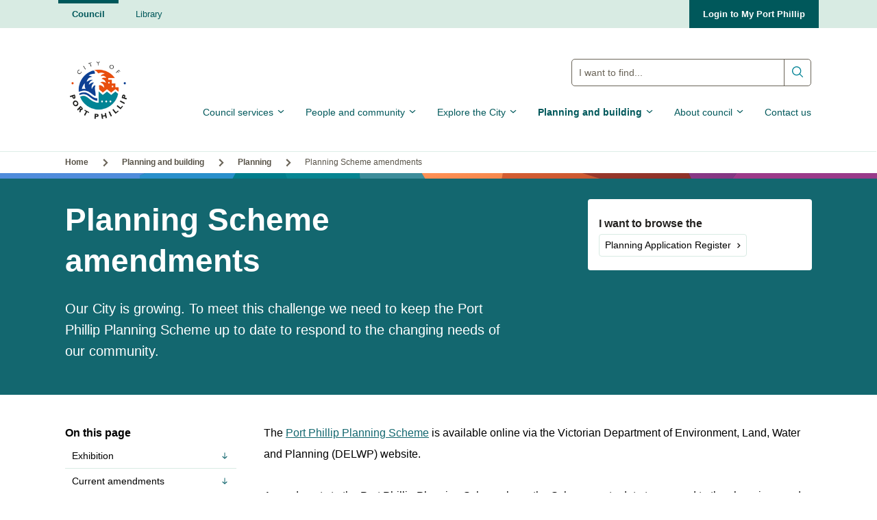

--- FILE ---
content_type: text/html; charset=utf-8
request_url: https://www.portphillip.vic.gov.au/planning-and-building/planning/planning-scheme-amendments
body_size: 220980
content:

<!doctype html>
<html lang="en-au">
<head>
    <script>
        var dataLayer = dataLayer || [];
    </script>
        <!-- Google Tag Manager -->
    <script>
    (function (w, d, s, l, i) {
        w[l] = w[l] || []; w[l].push({
            'gtm.start':
                new Date().getTime(), event: 'gtm.js'
        }); var f = d.getElementsByTagName(s)[0],
            j = d.createElement(s), dl = l != 'dataLayer' ? '&l=' + l : ''; j.async = true; j.src =
                'https://www.googletagmanager.com/gtm.js?id=' + i + dl; f.parentNode.insertBefore(j, f);
        })(window, document, 'script', 'dataLayer', 'GTM-K3X3G4');</script>
    <!-- End Google Tag Manager -->

    <meta charset="UTF-8">
    <meta name="viewport" content="width=device-width, initial-scale=1, shrink-to-fit=no">
    <meta http-equiv="x-ua-compatible" content="ie=edge">
    <title>Planning Scheme amendments - City of Port Phillip</title>
<link rel="icon" href="/media/rbrna02t/copplogo.png">

    <meta name="description" content="The Port Phillip Planning Scheme is kept up to date to meet the changing needs of our community by making planning scheme amendments." />

    
    <meta property="og:image" content="https://www.portphillip.vic.gov.au/media/rbrna02t/copplogo.png?width=1200&amp;height=630&amp;v=1d83d5ffe5265f0" />
    <meta property="og:image:width" content="1230" />
    <meta property="og:image:height" content="600" />
<meta property="og:type" content="website" />
<meta property="og:url" content="https://www.portphillip.vic.gov.au/planning-and-building/planning/planning-scheme-amendments/" />

        <!-- Hotjar Tracking Code for www.portphillip.vic.gov.au -->
    <script>
        (function (h, o, t, j, a, r) {
            h.hj = h.hj || function () { (h.hj.q = h.hj.q || []).push(arguments) };
            h._hjSettings = { hjid: 10871, hjsv: 6 };
            a = o.getElementsByTagName('head')[0];
            r = o.createElement('script'); r.async = 1;
            r.src = t + h._hjSettings.hjid + j + h._hjSettings.hjsv;
            a.appendChild(r);
        })(window, document, 'https://static.hotjar.com/c/hotjar-', '.js?sv=');
    </script>

    
    <link rel="stylesheet" href="/assets/css/council.css?h=1772f24c9a20f06e9bd4f41de185184b5f6a5ed6">
        <script type="text/javascript">
        function googleTranslateElementInit() {
            new google.translate.TranslateElement(
                { pageLanguage: 'en', includedLanguages: 'en,zh-CN,es,fr,el,it,hi,ru,iw,pt,ja,de,ar,id,pl,ms' },
                'google_translate_element'
            );
        }
    </script>
    <script type="text/javascript" src="https://translate.google.com/translate_a/element.js?cb=googleTranslateElementInit">
    </script>

    <script src="https://cdn.userway.org/widget.js" data-account="0laKQfnell"></script>
<script type="text/javascript">!function(T,l,y){var S=T.location,k="script",D="instrumentationKey",C="ingestionendpoint",I="disableExceptionTracking",E="ai.device.",b="toLowerCase",w="crossOrigin",N="POST",e="appInsightsSDK",t=y.name||"appInsights";(y.name||T[e])&&(T[e]=t);var n=T[t]||function(d){var g=!1,f=!1,m={initialize:!0,queue:[],sv:"5",version:2,config:d};function v(e,t){var n={},a="Browser";return n[E+"id"]=a[b](),n[E+"type"]=a,n["ai.operation.name"]=S&&S.pathname||"_unknown_",n["ai.internal.sdkVersion"]="javascript:snippet_"+(m.sv||m.version),{time:function(){var e=new Date;function t(e){var t=""+e;return 1===t.length&&(t="0"+t),t}return e.getUTCFullYear()+"-"+t(1+e.getUTCMonth())+"-"+t(e.getUTCDate())+"T"+t(e.getUTCHours())+":"+t(e.getUTCMinutes())+":"+t(e.getUTCSeconds())+"."+((e.getUTCMilliseconds()/1e3).toFixed(3)+"").slice(2,5)+"Z"}(),iKey:e,name:"Microsoft.ApplicationInsights."+e.replace(/-/g,"")+"."+t,sampleRate:100,tags:n,data:{baseData:{ver:2}}}}var h=d.url||y.src;if(h){function a(e){var t,n,a,i,r,o,s,c,u,p,l;g=!0,m.queue=[],f||(f=!0,t=h,s=function(){var e={},t=d.connectionString;if(t)for(var n=t.split(";"),a=0;a<n.length;a++){var i=n[a].split("=");2===i.length&&(e[i[0][b]()]=i[1])}if(!e[C]){var r=e.endpointsuffix,o=r?e.location:null;e[C]="https://"+(o?o+".":"")+"dc."+(r||"services.visualstudio.com")}return e}(),c=s[D]||d[D]||"",u=s[C],p=u?u+"/v2/track":d.endpointUrl,(l=[]).push((n="SDK LOAD Failure: Failed to load Application Insights SDK script (See stack for details)",a=t,i=p,(o=(r=v(c,"Exception")).data).baseType="ExceptionData",o.baseData.exceptions=[{typeName:"SDKLoadFailed",message:n.replace(/\./g,"-"),hasFullStack:!1,stack:n+"\nSnippet failed to load ["+a+"] -- Telemetry is disabled\nHelp Link: https://go.microsoft.com/fwlink/?linkid=2128109\nHost: "+(S&&S.pathname||"_unknown_")+"\nEndpoint: "+i,parsedStack:[]}],r)),l.push(function(e,t,n,a){var i=v(c,"Message"),r=i.data;r.baseType="MessageData";var o=r.baseData;return o.message='AI (Internal): 99 message:"'+("SDK LOAD Failure: Failed to load Application Insights SDK script (See stack for details) ("+n+")").replace(/\"/g,"")+'"',o.properties={endpoint:a},i}(0,0,t,p)),function(e,t){if(JSON){var n=T.fetch;if(n&&!y.useXhr)n(t,{method:N,body:JSON.stringify(e),mode:"cors"});else if(XMLHttpRequest){var a=new XMLHttpRequest;a.open(N,t),a.setRequestHeader("Content-type","application/json"),a.send(JSON.stringify(e))}}}(l,p))}function i(e,t){f||setTimeout(function(){!t&&m.core||a()},500)}var e=function(){var n=l.createElement(k);n.src=h;var e=y[w];return!e&&""!==e||"undefined"==n[w]||(n[w]=e),n.onload=i,n.onerror=a,n.onreadystatechange=function(e,t){"loaded"!==n.readyState&&"complete"!==n.readyState||i(0,t)},n}();y.ld<0?l.getElementsByTagName("head")[0].appendChild(e):setTimeout(function(){l.getElementsByTagName(k)[0].parentNode.appendChild(e)},y.ld||0)}try{m.cookie=l.cookie}catch(p){}function t(e){for(;e.length;)!function(t){m[t]=function(){var e=arguments;g||m.queue.push(function(){m[t].apply(m,e)})}}(e.pop())}var n="track",r="TrackPage",o="TrackEvent";t([n+"Event",n+"PageView",n+"Exception",n+"Trace",n+"DependencyData",n+"Metric",n+"PageViewPerformance","start"+r,"stop"+r,"start"+o,"stop"+o,"addTelemetryInitializer","setAuthenticatedUserContext","clearAuthenticatedUserContext","flush"]),m.SeverityLevel={Verbose:0,Information:1,Warning:2,Error:3,Critical:4};var s=(d.extensionConfig||{}).ApplicationInsightsAnalytics||{};if(!0!==d[I]&&!0!==s[I]){var c="onerror";t(["_"+c]);var u=T[c];T[c]=function(e,t,n,a,i){var r=u&&u(e,t,n,a,i);return!0!==r&&m["_"+c]({message:e,url:t,lineNumber:n,columnNumber:a,error:i}),r},d.autoExceptionInstrumented=!0}return m}(y.cfg);function a(){y.onInit&&y.onInit(n)}(T[t]=n).queue&&0===n.queue.length?(n.queue.push(a),n.trackPageView({})):a()}(window,document,{
src: "https://js.monitor.azure.com/scripts/b/ai.2.min.js", // The SDK URL Source
crossOrigin: "anonymous", 
cfg: { // Application Insights Configuration
    connectionString: 'InstrumentationKey=caa004d0-5be9-48b8-a5ed-caf5bf56a7dc'
}});</script></head>
<body>

    <script src="/App_Plugins/UmbracoForms/Assets/promise-polyfill/dist/polyfill.min.js?v=13.4.2" type="application/javascript"></script><script src="/App_Plugins/UmbracoForms/Assets/aspnet-client-validation/dist/aspnet-validation.min.js?v=13.4.2" type="application/javascript"></script>

        <!-- Google Tag Manager (noscript) -->
    <noscript>
        <iframe src="https://www.googletagmanager.com/ns.html?id=GTM-K3X3G4 "
                height="0" width="0" style="display:none;visibility:hidden"></iframe>
    </noscript>
    <!-- End Google Tag Manager (noscript) -->

    
    <div class="l-wrapper">
        <div id="react_0HNIN9CV7RKAR" class="ss-react"><section class="l-wrapper i-cross-site-nav" data-reactroot=""><nav class="i-cross-site-nav__container" aria-label="cross-site"><ul class="i-cross-site-nav__list"><li class="i-cross-site-nav__list-item i-cross-site-nav__list-item--active"><a class="i-cross-site-nav__list-link" href="/">Council</a></li><li class="i-cross-site-nav__list-item "><a class="i-cross-site-nav__list-link" href="http://library.portphillip.vic.gov.au/">Library</a></li></ul><div class="i-cross-site-nav__elements"><div id="google_translate_element" class="google-translate"></div><a class="i-cross-site-nav__cta" href="https://copp.t1cloud.com/T1Default/CiAnywhere/Web/COPP/LogOn/PRONLINESERVICE">Login to My Port Phillip<!-- -->  </a></div></nav></section></div>

<div id="react_0HNIN9CV7RKAS" class="ss-react"><section class="l-wrapper e-nav__wrapper  " data-reactroot=""><button class="e-nav__skiptocontent">Skip to main content</button><nav class="e-nav__container"><a class="e-nav__logo" href="/"><img class="e-nav__logo-img" src="/media/4esngnvh/copplogo.png?rmode=min&amp;height=160&amp;v=1dbef492bc25a10" alt="City of Port Phillip"/></a><section class="e-nav__control"><div><button class="hamburger hamburger--collapse" type="button" aria-label="Main menu toggle"><span class="hamburger-box"><span class="hamburger-inner"></span></span></button></div><button class="i-search-bar-btn" type="button" aria-label="Main search toggle"><span class="u-visually-hidden">Search Button</span></button></section><section class="e-nav__search" data-search-container="true"><div class="e-search-bar"><form action="/search/" autoComplete="off" class="e-search-bar__form" method="GET"><label class="u-visually-hidden" for="e-search-bar__input">Global Search Input</label><input id="e-search-bar__input" name="keywords" class="e-search-bar__form-input" placeholder="I want to find..."/><button tabindex="0" type="submit" class="e-search-bar__form-submit"><label class="u-visually-hidden">Submit search</label><svg class="e-search-bar__form-icon" fill="none" height="17" viewBox="0 0 17 17" width="17" xmlns="http://www.w3.org/2000/svg"><path d="m6.66668 0c-3.674 0-6.66666474 2.99266-6.66666474 6.66667 0 3.67403 2.99266474 6.66663 6.66666474 6.66663 1.59767 0 3.06493-.5673 4.21482-1.5091l3.9805 3.9805c.0614.064.135.1151.2164.1502.0814.0352.1691.0538.2578.0547s.1766-.0159.2588-.0494c.0821-.0335.1567-.0831.2194-.1458s.1123-.1373.1458-.2195c.0335-.0821.0503-.1701.0494-.2588s-.0195-.1763-.0546-.2577c-.0352-.0814-.0863-.155-.1503-.2164l-3.9805-3.9805c.9418-1.14991 1.5091-2.61716 1.5091-4.21483 0-3.67401-2.9926-6.66667-6.66662-6.66667zm0 1.33333c2.95342 0 5.33332 2.37992 5.33332 5.33334 0 2.95341-2.3799 5.33333-5.33332 5.33333-2.95341 0-5.33333-2.37992-5.33333-5.33333 0-2.95342 2.37992-5.33334 5.33333-5.33334z" fill="#008295"></path></svg></button></form></div></section><ul class="e-nav__list"><li class="e-nav__item"><button class="e-nav__link" data-section="0">Council services<span class="e-nav__chevron"><svg width="12" height="12" version="1.1" viewBox="0 0 100 100" xmlns="http://www.w3.org/2000/svg" preserveAspectRatio="xMidYMid"><g class="e-nav__chevron__container"><line class="e-nav__chevron__line1" x1="10" y1="50" x2="50" y2="50"></line><line class="e-nav__chevron__line2" x1="90" y1="50" x2="50" y2="50"></line></g></svg></span></button></li><li class="e-nav__item"><button class="e-nav__link" data-section="1">People and community<span class="e-nav__chevron"><svg width="12" height="12" version="1.1" viewBox="0 0 100 100" xmlns="http://www.w3.org/2000/svg" preserveAspectRatio="xMidYMid"><g class="e-nav__chevron__container"><line class="e-nav__chevron__line1" x1="10" y1="50" x2="50" y2="50"></line><line class="e-nav__chevron__line2" x1="90" y1="50" x2="50" y2="50"></line></g></svg></span></button></li><li class="e-nav__item"><button class="e-nav__link" data-section="2">Explore the City<span class="e-nav__chevron"><svg width="12" height="12" version="1.1" viewBox="0 0 100 100" xmlns="http://www.w3.org/2000/svg" preserveAspectRatio="xMidYMid"><g class="e-nav__chevron__container"><line class="e-nav__chevron__line1" x1="10" y1="50" x2="50" y2="50"></line><line class="e-nav__chevron__line2" x1="90" y1="50" x2="50" y2="50"></line></g></svg></span></button></li><li class="e-nav__item"><button class="e-nav__link e-nav__link--current" data-section="3">Planning and building<span class="e-nav__chevron"><svg width="12" height="12" version="1.1" viewBox="0 0 100 100" xmlns="http://www.w3.org/2000/svg" preserveAspectRatio="xMidYMid"><g class="e-nav__chevron__container"><line class="e-nav__chevron__line1" x1="10" y1="50" x2="50" y2="50"></line><line class="e-nav__chevron__line2" x1="90" y1="50" x2="50" y2="50"></line></g></svg></span></button></li><li class="e-nav__item"><button class="e-nav__link" data-section="4">About council<span class="e-nav__chevron"><svg width="12" height="12" version="1.1" viewBox="0 0 100 100" xmlns="http://www.w3.org/2000/svg" preserveAspectRatio="xMidYMid"><g class="e-nav__chevron__container"><line class="e-nav__chevron__line1" x1="10" y1="50" x2="50" y2="50"></line><line class="e-nav__chevron__line2" x1="90" y1="50" x2="50" y2="50"></line></g></svg></span></button></li><li class="e-nav__item"><a class="e-nav__link" href="/contact-us/" data-section="5">Contact us</a></li></ul></nav><div class="e-nav__sub-list-wrapper" aria-expanded="false"><section class="e-nav__sub-list-control"><button tabindex="2" class="e-nav__button-close"><svg width="14" height="14" viewBox="0 0 14 14" fill="none" xmlns="http://www.w3.org/2000/svg"><path d="M0.892991 2.3072L11.693 13.1072L13.1072 11.693L2.3072 0.892991L0.892991 2.3072ZM11.693 0.892991L0.892991 11.693L2.3072 13.1072L13.1072 2.3072L11.693 0.892991Z" fill="white"></path></svg>Close menu</button></section><section class="e-nav__subnav-wrapper"><ul class="e-nav__subnav-header"><li><button tabindex="2" data-section="0" class="e-nav__subnav-header-button ">Council services</button></li><li><button tabindex="2" data-section="1" class="e-nav__subnav-header-button ">People and community</button></li><li><button tabindex="2" data-section="2" class="e-nav__subnav-header-button ">Explore the City</button></li><li><button tabindex="2" data-section="3" class="e-nav__subnav-header-button current">Planning and building</button></li><li><button tabindex="2" data-section="4" class="e-nav__subnav-header-button ">About council</button></li><li><a tabindex="2" data-section="5" class="e-nav__subnav-header-button " href="/contact-us/">Contact us</a></li></ul><ul tabindex="1" class="e-nav__subnav-list-parent "><li class="e-nav__subnav-item e-nav__subnav-item-1 " data-section="0" aria-expanded="false"><ul class="e-nav__subnav-list e-nav__subnav-list-2 " aria-expanded="false"><li><a href="/council-services/pay-apply-report/">Pay / Apply / Report</a></li><li class="e-nav__subnav-item e-nav__subnav-item-2 "><button>Parking in Port Phillip</button><ul class="e-nav__subnav-list e-nav__subnav-list-3 " aria-expanded="false"><li class="section-link-bold"><a href="/council-services/parking-in-port-phillip/">Go to <!-- -->Parking in Port Phillip</a></li><li class="e-nav__subnav-item e-nav__subnav-item-3 "><button>Parking permits</button><ul class="e-nav__subnav-list e-nav__subnav-list-4 " aria-expanded="false"><li class="section-link-bold"><a href="/council-services/parking-in-port-phillip/parking-permits/">Go to <!-- -->Parking permits</a></li><li><a href="/council-services/parking-in-port-phillip/parking-permits/am-i-eligible-for-a-parking-permit/">Am I eligible for a parking permit?</a></li><li><a href="/council-services/parking-in-port-phillip/parking-permits/supporting-documents/">Supporting documents</a></li><li><a href="/council-services/parking-in-port-phillip/parking-permits/residential-parking-permits/">Residential parking permits</a></li><li><a href="/council-services/parking-in-port-phillip/parking-permits/other-parking-permit-types/">Other parking permit types</a></li><li><a href="/council-services/parking-in-port-phillip/parking-permits/guide-applying-for-a-new-parking-permit/">Guide: Applying for a new parking permit</a></li><li><a href="/council-services/parking-in-port-phillip/parking-permits/guide-renew-your-parking-permit-in-my-parking-permits/">Guide: Renew your parking permit in My Parking Permits</a></li><li><a href="/council-services/parking-in-port-phillip/parking-permits/change-replace-cancel-your-parking-permit/">Change, replace, cancel your parking permit</a></li><li><a href="/council-services/parking-in-port-phillip/parking-permits/where-can-i-park-with-my-permit-and-permit-areas/">Where can I park with my permit and permit areas</a></li></ul></li><li class="e-nav__subnav-item e-nav__subnav-item-3 "><button>Parking fines</button><ul class="e-nav__subnav-list e-nav__subnav-list-4 " aria-expanded="false"><li class="section-link-bold"><a href="/council-services/parking-in-port-phillip/parking-fines/">Go to <!-- -->Parking fines</a></li><li><a href="/council-services/parking-in-port-phillip/parking-fines/payment-and-payment-plans/">Payment and payment plans</a></li><li><a href="/council-services/parking-in-port-phillip/parking-fines/appeal-a-parking-fine/">Appeal a parking fine</a></li></ul></li><li><a href="/council-services/parking-in-port-phillip/abandoned-vehicles-report-one-or-reclaim-yours/">Abandoned vehicles: report one or reclaim yours</a></li><li><a href="/council-services/parking-in-port-phillip/accessible-parking/">Accessible parking</a></li><li><a href="/council-services/parking-in-port-phillip/fishermans-bend-and-port-melbourne-parking-changes/">Fishermans Bend and Port Melbourne parking changes</a></li><li><a href="/council-services/parking-in-port-phillip/how-to-park-legally/">How to park legally</a></li><li><a href="/council-services/parking-in-port-phillip/line-marking-of-parking-spaces/">Line marking of parking spaces</a></li><li><a href="/council-services/parking-in-port-phillip/paid-parking/">Paid Parking</a></li><li><a href="/council-services/parking-in-port-phillip/parking-restrictions/">Parking restrictions</a></li><li><a href="/council-services/parking-in-port-phillip/parking-sensors-in-port-phillip/">Parking sensors in Port Phillip</a></li><li><a href="/council-services/parking-in-port-phillip/public-holiday-parking-rules/">Public holiday parking rules</a></li><li><a href="/council-services/parking-in-port-phillip/towed-vehicles-report-or-retrieve/">Towed vehicles: report or retrieve</a></li></ul></li><li class="e-nav__subnav-item e-nav__subnav-item-2 "><button>Waste, recycling and rubbish</button><ul class="e-nav__subnav-list e-nav__subnav-list-3 " aria-expanded="false"><li class="section-link-bold"><a href="/council-services/waste-recycling-and-rubbish/">Go to <!-- -->Waste, recycling and rubbish</a></li><li><a href="/council-services/waste-recycling-and-rubbish/a-to-z-guide-to-waste-and-recycling-options/">A to Z guide to waste and recycling options</a></li><li><a href="/council-services/waste-recycling-and-rubbish/apartment-bins-and-waste-collections/">Apartment bins and waste collections</a></li><li><a href="/council-services/waste-recycling-and-rubbish/bins-and-collection-services/">Bins and collection services</a></li><li><a href="/council-services/waste-recycling-and-rubbish/business-waste-and-recycling/">Business waste and recycling</a></li><li><a href="/council-services/waste-recycling-and-rubbish/communal-glass-recycling-and-fogo-recycling-hubs/">Communal glass recycling and FOGO recycling hubs</a></li><li><a href="/council-services/waste-recycling-and-rubbish/composting-at-home/">Composting at home</a></li><li><a href="/council-services/waste-recycling-and-rubbish/dispose-of-your-food-and-garden-organics-fogo/">Dispose of your Food and Garden Organics (FOGO)</a></li><li><a href="/council-services/waste-recycling-and-rubbish/electronic-waste-e-waste-recycling/">Electronic waste (e-waste) recycling</a></li><li><a href="/council-services/waste-recycling-and-rubbish/guide-to-recycling-bins-and-services/">Guide to recycling bins and services</a></li><li><a href="/council-services/waste-recycling-and-rubbish/hard-and-green-waste-collection-services/">Hard and green waste collection services</a></li><li><a href="/council-services/waste-recycling-and-rubbish/managing-our-waste-together/">Managing our waste together</a></li><li><a href="/council-services/waste-recycling-and-rubbish/resource-recovery-centre/">Resource Recovery Centre</a></li><li><a href="/council-services/waste-recycling-and-rubbish/understanding-packaging-codes-and-labels/">Understanding packaging codes and labels</a></li><li><a href="/council-services/waste-recycling-and-rubbish/victorias-container-deposit-scheme-cds-vic/">Victoria&#x27;s Container Deposit Scheme (CDS Vic)</a></li></ul></li><li class="e-nav__subnav-item e-nav__subnav-item-2 "><button>Events, venues and performers</button><ul class="e-nav__subnav-list e-nav__subnav-list-3 " aria-expanded="false"><li class="section-link-bold"><a href="/council-services/events-venues-and-performers/">Go to <!-- -->Events, venues and performers</a></li><li class="e-nav__subnav-item e-nav__subnav-item-3 "><button>Hire a venue</button><ul class="e-nav__subnav-list e-nav__subnav-list-4 " aria-expanded="false"><li class="section-link-bold"><a href="/council-services/events-venues-and-performers/hire-a-venue/">Go to <!-- -->Hire a venue</a></li><li><a href="/council-services/events-venues-and-performers/hire-a-venue/find-a-venue/">Find a venue</a></li><li><a href="/council-services/events-venues-and-performers/hire-a-venue/resources-for-hiring-venues/">Resources for hiring venues</a></li><li><a href="/council-services/events-venues-and-performers/hire-a-venue/regular-hire-of-community-facilities/">Regular hire of community facilities</a></li></ul></li><li><a href="/council-services/events-venues-and-performers/major-event-notifications-and-road-closures/">Major event notifications and road closures</a></li><li class="e-nav__subnav-item e-nav__subnav-item-3 "><button>Outdoor event and market permits</button><ul class="e-nav__subnav-list e-nav__subnav-list-4 " aria-expanded="false"><li class="section-link-bold"><a href="/council-services/events-venues-and-performers/outdoor-event-and-market-permits/">Go to <!-- -->Outdoor event and market permits</a></li><li><a href="/council-services/events-venues-and-performers/outdoor-event-and-market-permits/street-stalls-raffles-and-collections-permit/">Street stalls, raffles and collections permit</a></li><li><a href="/council-services/events-venues-and-performers/outdoor-event-and-market-permits/promotional-activities-sampling-site-and-flyer-distribution-permits/">Promotional activities, sampling site, and flyer distribution permits</a></li><li><a href="/council-services/events-venues-and-performers/outdoor-event-and-market-permits/event-permit-resources/">Event permit resources</a></li><li><a href="/council-services/events-venues-and-performers/outdoor-event-and-market-permits/markets-and-laneways-permit/">Markets and laneways permit</a></li></ul></li><li><a href="/council-services/events-venues-and-performers/outdoor-weddings-and-celebrations-permits/">Outdoor weddings and celebrations permits</a></li><li><a href="/council-services/events-venues-and-performers/acoustic-busking-permits/">Acoustic busking permits</a></li><li><a href="/council-services/events-venues-and-performers/amplified-busking-permit/">Amplified busking permit</a></li><li><a href="/council-services/events-venues-and-performers/public-assemblies-demonstrations-and-protests/">Public assemblies, demonstrations and protests</a></li><li><a href="/council-services/events-venues-and-performers/major-events-and-markets-expression-of-interest/">Major events and markets - Expression of Interest</a></li><li><a href="/council-services/events-venues-and-performers/temporary-signage-for-community-events/">Temporary signage for community events</a></li></ul></li><li class="e-nav__subnav-item e-nav__subnav-item-2 "><button>Family, youth and children</button><ul class="e-nav__subnav-list e-nav__subnav-list-3 " aria-expanded="false"><li class="section-link-bold"><a href="/council-services/family-youth-and-children/">Go to <!-- -->Family, youth and children</a></li><li><a href="/council-services/family-youth-and-children/childcare-and-kindergarten/">Childcare and kindergarten</a></li><li><a href="/council-services/family-youth-and-children/maternal-and-child-health/">Maternal and child health</a></li><li><a href="/council-services/family-youth-and-children/immunisation/">Immunisation</a></li><li class="e-nav__subnav-item e-nav__subnav-item-3 "><button>Family support</button><ul class="e-nav__subnav-list e-nav__subnav-list-4 " aria-expanded="false"><li class="section-link-bold"><a href="/council-services/family-youth-and-children/family-support/">Go to <!-- -->Family support</a></li><li><a href="/council-services/family-youth-and-children/family-support/parent-information-sessions/">Parent information sessions</a></li><li><a href="/council-services/family-youth-and-children/family-support/help-with-access-to-childcare-and-kindergarten/">Help with access to childcare and kindergarten</a></li><li><a href="/council-services/family-youth-and-children/family-support/financial-support-for-childcare-and-kindergarten/">Financial support for childcare and kindergarten</a></li><li><a href="/council-services/family-youth-and-children/family-support/parenting-support-and-advice/">Parenting support and advice</a></li><li><a href="/council-services/family-youth-and-children/family-support/parenting-group-to-understand-child-behaviour/">Parenting group to understand child behaviour</a></li><li><a href="/council-services/family-youth-and-children/family-support/playgroups/">Playgroups</a></li><li><a href="/council-services/family-youth-and-children/family-support/toy-libraries/">Toy libraries</a></li><li><a href="/council-services/family-youth-and-children/family-support/multicultural-storytimes/">Multicultural Storytimes</a></li></ul></li><li><a href="/council-services/family-youth-and-children/school-directory/">School directory</a></li><li class="e-nav__subnav-item e-nav__subnav-item-3 "><button>Middle Years and Youth Services</button><ul class="e-nav__subnav-list e-nav__subnav-list-4 " aria-expanded="false"><li class="section-link-bold"><a href="/council-services/family-youth-and-children/middle-years-and-youth-services/">Go to <!-- -->Middle Years and Youth Services</a></li><li><a href="/council-services/family-youth-and-children/middle-years-and-youth-services/events-and-programs-for-young-people/">Events and programs for young people</a></li><li><a href="/council-services/family-youth-and-children/middle-years-and-youth-services/volunteer-programs-for-young-people/">Volunteer programs for young people</a></li><li><a href="/council-services/family-youth-and-children/middle-years-and-youth-services/support-and-advice-for-young-people/">Support and advice for young people</a></li><li><a href="/council-services/family-youth-and-children/middle-years-and-youth-services/youth-pathways-program/">Youth pathways program</a></li></ul></li><li><a href="/council-services/family-youth-and-children/childcare-and-kindergarten-facility-upgrades/">Childcare and kindergarten facility upgrades</a></li></ul></li><li class="e-nav__subnav-item e-nav__subnav-item-2 "><button>Rates and valuations</button><ul class="e-nav__subnav-list e-nav__subnav-list-3 " aria-expanded="false"><li class="section-link-bold"><a href="/council-services/rates-and-valuations/">Go to <!-- -->Rates and valuations</a></li><li><a href="/council-services/rates-and-valuations/pay-rates-and-direct-debit-applications/">Pay rates and direct debit applications</a></li><li><a href="/council-services/rates-and-valuations/calculating-rates/">Calculating rates</a></li><li><a href="/council-services/rates-and-valuations/rates-concessions-and-hardship-relief/">Rates concessions and hardship relief</a></li><li><a href="/council-services/rates-and-valuations/update-your-contact-details/">Update your contact details</a></li><li><a href="/council-services/rates-and-valuations/your-rates-notice/">Your rates notice</a></li><li><a href="/council-services/rates-and-valuations/land-information-certificates/">Land Information Certificates</a></li><li><a href="/council-services/rates-and-valuations/property-ownership-and-sale-notice-forms/">Property ownership and sale notice forms</a></li><li><a href="/council-services/rates-and-valuations/valuations/">Valuations</a></li><li><a href="/council-services/rates-and-valuations/the-rates-cap-and-your-rates/">The rates cap and your rates</a></li><li><a href="/council-services/rates-and-valuations/differential-rating/">Differential Rating</a></li></ul></li><li class="e-nav__subnav-item e-nav__subnav-item-2 "><button>Pets and animals</button><ul class="e-nav__subnav-list e-nav__subnav-list-3 " aria-expanded="false"><li class="section-link-bold"><a href="/council-services/pets-and-animals/">Go to <!-- -->Pets and animals</a></li><li><a href="/council-services/pets-and-animals/responsible-dog-ownership/">Responsible dog ownership</a></li><li><a href="/council-services/pets-and-animals/dog-trainers/">Dog trainers</a></li><li><a href="/council-services/pets-and-animals/responsible-cat-ownership/">Responsible cat ownership</a></li><li><a href="/council-services/pets-and-animals/pet-registration/">Pet registration</a></li><li><a href="/council-services/pets-and-animals/multiple-animal-permits/">Multiple animal permits</a></li><li><a href="/council-services/pets-and-animals/pet-desexing/">Pet desexing</a></li><li><a href="/council-services/pets-and-animals/pet-microchipping/">Pet microchipping</a></li><li><a href="/council-services/pets-and-animals/reuniting-lost-and-found-pets/">Reuniting lost and found pets</a></li><li class="e-nav__subnav-item e-nav__subnav-item-3 "><button>Animal nuisance</button><ul class="e-nav__subnav-list e-nav__subnav-list-4 " aria-expanded="false"><li class="section-link-bold"><a href="/council-services/pets-and-animals/animal-nuisance/">Go to <!-- -->Animal nuisance</a></li><li><a href="/council-services/pets-and-animals/animal-nuisance/barking-dogs/">Barking dogs</a></li></ul></li><li><a href="/council-services/pets-and-animals/animal-infringements/">Animal Infringements</a></li><li><a href="/council-services/pets-and-animals/pet-owner-groups-and-vets/">Pet owner groups and vets</a></li><li><a href="/council-services/pets-and-animals/dog-walkers/">Dog walkers</a></li><li><a href="/council-services/pets-and-animals/how-we-can-help/">How we can help</a></li></ul></li><li class="e-nav__subnav-item e-nav__subnav-item-2 "><button>Business</button><ul class="e-nav__subnav-list e-nav__subnav-list-3 " aria-expanded="false"><li class="section-link-bold"><a href="/council-services/business/">Go to <!-- -->Business</a></li><li class="e-nav__subnav-item e-nav__subnav-item-3 "><button>Business permits and approvals</button><ul class="e-nav__subnav-list e-nav__subnav-list-4 " aria-expanded="false"><li class="section-link-bold"><a href="/council-services/business/business-permits-and-approvals/">Go to <!-- -->Business permits and approvals</a></li><li><a href="/council-services/business/business-permits-and-approvals/business-permitting-tools/">Business permitting tools</a></li><li><a href="/council-services/business/business-permits-and-approvals/business-permit-types/">Business permit types</a></li><li><a href="/council-services/business/business-permits-and-approvals/step-by-step-business-permit-guide/">Step-by-step business permit guide</a></li></ul></li><li class="e-nav__subnav-item e-nav__subnav-item-3 "><button>Business support and resources</button><ul class="e-nav__subnav-list e-nav__subnav-list-4 " aria-expanded="false"><li class="section-link-bold"><a href="/council-services/business/business-support-and-resources/">Go to <!-- -->Business support and resources</a></li><li><a href="/council-services/business/business-support-and-resources/business-associations-and-groups/">Business associations and groups</a></li><li><a href="/council-services/business/business-support-and-resources/sustainable-business-program/">Sustainable Business Program</a></li></ul></li><li><a href="/council-services/business/marketing-support/">Marketing support</a></li><li class="e-nav__subnav-item e-nav__subnav-item-3 "><button>Economic data and research</button><ul class="e-nav__subnav-list e-nav__subnav-list-4 " aria-expanded="false"><li class="section-link-bold"><a href="/council-services/business/economic-data-and-research/">Go to <!-- -->Economic data and research</a></li><li><a href="/council-services/business/economic-data-and-research/acland-street-precinct-prospective-business-hub/">Acland Street Precinct Prospective Business Hub</a></li><li><a href="/council-services/business/economic-data-and-research/bay-street-precinct-prospective-business-hub/">Bay Street Precinct Prospective Business Hub</a></li></ul></li></ul></li><li class="e-nav__subnav-item e-nav__subnav-item-2 "><button>Health and safety</button><ul class="e-nav__subnav-list e-nav__subnav-list-3 " aria-expanded="false"><li class="section-link-bold"><a href="/council-services/health-and-safety/">Go to <!-- -->Health and safety</a></li><li><a href="/council-services/health-and-safety/closed-circuit-television-cctv/">Closed-circuit television (CCTV)</a></li><li><a href="/council-services/health-and-safety/short-stay-accommodation/">Short-stay accommodation</a></li><li><a href="/council-services/health-and-safety/contaminated-land/">Contaminated land</a></li><li class="e-nav__subnav-item e-nav__subnav-item-3 "><button>Public health</button><ul class="e-nav__subnav-list e-nav__subnav-list-4 " aria-expanded="false"><li class="section-link-bold"><a href="/council-services/health-and-safety/public-health/">Go to <!-- -->Public health</a></li><li><a href="/council-services/health-and-safety/public-health/tobacco-reforms/">Tobacco reforms</a></li><li><a href="/council-services/health-and-safety/public-health/public-health-nuisances/">Public health nuisances</a></li><li><a href="/council-services/health-and-safety/public-health/beach-report/">Beach Report</a></li><li><a href="/council-services/health-and-safety/public-health/greywater/">Greywater</a></li><li><a href="/council-services/health-and-safety/public-health/food-safety/">Food safety</a></li><li><a href="/council-services/health-and-safety/public-health/public-health-infringements/">Public health infringements</a></li></ul></li><li class="e-nav__subnav-item e-nav__subnav-item-3 "><button>Local Laws and enforcement</button><ul class="e-nav__subnav-list e-nav__subnav-list-4 " aria-expanded="false"><li class="section-link-bold"><a href="/council-services/health-and-safety/local-laws-and-enforcement/">Go to <!-- -->Local Laws and enforcement</a></li><li><a href="/council-services/health-and-safety/local-laws-and-enforcement/alcohol-bans/">Alcohol bans</a></li><li><a href="/council-services/health-and-safety/local-laws-and-enforcement/glass-ban/">Glass ban</a></li><li><a href="/council-services/health-and-safety/local-laws-and-enforcement/local-laws-infringements/">Local Laws infringements</a></li></ul></li><li><a href="/council-services/health-and-safety/play-your-part/">Play Your Part</a></li><li><a href="/council-services/health-and-safety/syringes/">Syringes</a></li><li class="e-nav__subnav-item e-nav__subnav-item-3 "><button>Emergencies and extreme weather</button><ul class="e-nav__subnav-list e-nav__subnav-list-4 " aria-expanded="false"><li class="section-link-bold"><a href="/council-services/health-and-safety/emergencies-and-extreme-weather/">Go to <!-- -->Emergencies and extreme weather</a></li><li><a href="/council-services/health-and-safety/emergencies-and-extreme-weather/emergency-management/">Emergency management</a></li><li><a href="/council-services/health-and-safety/emergencies-and-extreme-weather/preparing-for-extreme-weather/">Preparing for extreme weather</a></li><li><a href="/council-services/health-and-safety/emergencies-and-extreme-weather/extreme-weather-storms/">Extreme weather – Storms</a></li><li><a href="/council-services/health-and-safety/emergencies-and-extreme-weather/extreme-weather-floods/">Extreme weather – Floods</a></li><li><a href="/council-services/health-and-safety/emergencies-and-extreme-weather/extreme-weather-heatwaves/">Extreme weather – Heatwaves</a></li></ul></li></ul></li><li class="e-nav__subnav-item e-nav__subnav-item-2 "><button>Traffic, roads, footpaths and drain maintenance</button><ul class="e-nav__subnav-list e-nav__subnav-list-3 " aria-expanded="false"><li class="section-link-bold"><a href="/council-services/traffic-management-and-transport/">Go to <!-- -->Traffic, roads, footpaths and drain maintenance</a></li><li><a href="/council-services/traffic-management-and-transport/roads-and-footpaths-maintenance/">Roads and footpaths maintenance</a></li><li><a href="/council-services/traffic-management-and-transport/community-bus/">Community bus</a></li><li><a href="/council-services/traffic-management-and-transport/drainage-and-stormwater/">Drainage and stormwater</a></li><li><a href="/council-services/traffic-management-and-transport/electric-vehicle-chargers/">Electric vehicle chargers</a></li><li><a href="/council-services/traffic-management-and-transport/grand-prix-parking-and-traffic/">Grand Prix parking and traffic</a></li><li><a href="/council-services/traffic-management-and-transport/laneways/">Laneways</a></li><li><a href="/council-services/traffic-management-and-transport/school-crossings/">School crossings</a></li><li><a href="/council-services/traffic-management-and-transport/speed-limits/">Speed limits</a></li><li><a href="/council-services/traffic-management-and-transport/street-lighting/">Street lighting</a></li></ul></li><li class="e-nav__subnav-item e-nav__subnav-item-2 "><button>Sustainability and climate change</button><ul class="e-nav__subnav-list e-nav__subnav-list-3 " aria-expanded="false"><li class="section-link-bold"><a href="/council-services/sustainability-and-climate-change/">Go to <!-- -->Sustainability and climate change</a></li><li class="e-nav__subnav-item e-nav__subnav-item-3 "><button>Council&#x27;s sustainability action</button><ul class="e-nav__subnav-list e-nav__subnav-list-4 " aria-expanded="false"><li class="section-link-bold"><a href="/council-services/sustainability-and-climate-change/councils-sustainability-action/">Go to <!-- -->Council&#x27;s sustainability action</a></li><li><a href="/council-services/sustainability-and-climate-change/councils-sustainability-action/a-water-sensitive-city/">A water sensitive City</a></li><li><a href="/council-services/sustainability-and-climate-change/councils-sustainability-action/a-city-that-is-adapting-and-resilient-to-climate-change/">A City that is adapting and resilient to climate change</a></li><li><a href="/council-services/sustainability-and-climate-change/councils-sustainability-action/a-city-with-lower-carbon-emissions/">A City with lower carbon emissions</a></li><li><a href="/council-services/sustainability-and-climate-change/councils-sustainability-action/a-greener-cooler-more-liveable-city/">A greener, cooler, more liveable City</a></li><li><a href="/council-services/sustainability-and-climate-change/councils-sustainability-action/a-sustained-reduction-in-waste/">A sustained reduction in waste</a></li><li><a href="/council-services/sustainability-and-climate-change/councils-sustainability-action/sustainability-community-research/">Sustainability community research</a></li></ul></li><li class="e-nav__subnav-item e-nav__subnav-item-3 "><button>Top 10 ways to take action</button><ul class="e-nav__subnav-list e-nav__subnav-list-4 " aria-expanded="false"><li class="section-link-bold"><a href="/council-services/sustainability-and-climate-change/top-10-ways-to-take-action/">Go to <!-- -->Top 10 ways to take action</a></li><li><a href="/council-services/sustainability-and-climate-change/top-10-ways-to-take-action/solar-for-apartments/">Solar for apartments</a></li><li><a href="/council-services/sustainability-and-climate-change/top-10-ways-to-take-action/environmental-leadership-course/">Environmental Leadership course</a></li><li><a href="/council-services/sustainability-and-climate-change/top-10-ways-to-take-action/win-over-your-owners-corporation-and-live-more-sustainably/">Win over your owners corporation and live more sustainably</a></li><li><a href="/council-services/sustainability-and-climate-change/top-10-ways-to-take-action/protecting-plants-and-animals/">Protecting plants and animals</a></li><li><a href="/council-services/sustainability-and-climate-change/top-10-ways-to-take-action/diy-draught-proofing-videos/">DIY draught proofing videos</a></li><li><a href="/council-services/sustainability-and-climate-change/top-10-ways-to-take-action/go-electric-with-complimentary-council-backed-program/">Go electric with complimentary Council-backed program</a></li><li><a href="/council-services/sustainability-and-climate-change/top-10-ways-to-take-action/prepare-for-a-changing-climate/">Prepare for a changing climate</a></li><li><a href="/council-services/sustainability-and-climate-change/top-10-ways-to-take-action/shopping-locally-for-gifts/">Shopping locally for gifts</a></li><li><a href="/council-services/sustainability-and-climate-change/top-10-ways-to-take-action/climate-ready-communities-program/">Climate Ready Communities Program</a></li></ul></li></ul></li><li class="e-nav__subnav-item e-nav__subnav-item-2 "><button>Cleaning and graffiti</button><ul class="e-nav__subnav-list e-nav__subnav-list-3 " aria-expanded="false"><li class="section-link-bold"><a href="/council-services/cleaning-and-graffiti/">Go to <!-- -->Cleaning and graffiti</a></li><li><a href="/council-services/cleaning-and-graffiti/beach-and-foreshore-cleaning/">Beach and foreshore cleaning</a></li><li><a href="/council-services/cleaning-and-graffiti/graffiti-management/">Graffiti management</a></li><li><a href="/council-services/cleaning-and-graffiti/public-toilets/">Public toilets</a></li><li><a href="/council-services/cleaning-and-graffiti/street-cleaning/">Street cleaning</a></li><li><a href="/council-services/cleaning-and-graffiti/volunteer-to-keep-our-city-clean/">Volunteer to keep our city clean</a></li></ul></li><li class="e-nav__subnav-item e-nav__subnav-item-2 "><button>Trees, parks and nature strips</button><ul class="e-nav__subnav-list e-nav__subnav-list-3 " aria-expanded="false"><li class="section-link-bold"><a href="/council-services/trees-parks-and-nature-strips/">Go to <!-- -->Trees, parks and nature strips</a></li><li><a href="/council-services/trees-parks-and-nature-strips/urban-forest-strategy-2024-to-2040/">Urban Forest Strategy 2024 to 2040</a></li><li><a href="/council-services/trees-parks-and-nature-strips/trees/">Trees</a></li><li class="e-nav__subnav-item e-nav__subnav-item-3 "><button>Parks</button><ul class="e-nav__subnav-list e-nav__subnav-list-4 " aria-expanded="false"><li class="section-link-bold"><a href="/council-services/trees-parks-and-nature-strips/parks/">Go to <!-- -->Parks</a></li><li><a href="/council-services/trees-parks-and-nature-strips/parks/native-vegetation-areas/">Native vegetation areas</a></li></ul></li><li><a href="/council-services/trees-parks-and-nature-strips/nature-strips/">Nature strips</a></li><li><a href="/council-services/trees-parks-and-nature-strips/routine-maintenance-trees-and-parks/">Routine maintenance for trees and parks</a></li><li><a href="/council-services/trees-parks-and-nature-strips/sports-field-maintenance/">Sports field maintenance</a></li></ul></li><li><a href="/council-services/support-services-for-older-adults/">Support services for older adults</a></li><li><a href="/council-services/film-and-photography/">Film and photography</a></li><li><a href="/council-services/libraries/">Libraries</a></li><li><a href="/council-services/new-residents/">New residents</a></li></ul></li><li class="e-nav__subnav-item e-nav__subnav-item-1 " data-section="1" aria-expanded="false"><ul class="e-nav__subnav-list e-nav__subnav-list-2 " aria-expanded="false"><li><a href="/people-and-community/accessibility-and-disability-inclusion/">Accessibility and disability inclusion</a></li><li><a href="/people-and-community/carer-information-hub/">Carer information hub</a></li><li><a href="/people-and-community/community-directory/">Community directory</a></li><li><a href="/people-and-community/community-gardens/">Community gardens</a></li><li class="e-nav__subnav-item e-nav__subnav-item-2 "><button>Community safety</button><ul class="e-nav__subnav-list e-nav__subnav-list-3 " aria-expanded="false"><li class="section-link-bold"><a href="/people-and-community/community-safety/">Go to <!-- -->Community safety</a></li><li><a href="/people-and-community/community-safety/alcohol-and-other-drugs/">Alcohol and other drugs</a></li><li><a href="/people-and-community/community-safety/family-violence/">Family violence</a></li><li><a href="/people-and-community/community-safety/begging/">Begging</a></li><li><a href="/people-and-community/community-safety/frequently-asked-questions-on-community-safety/">Frequently Asked Questions on Community Safety</a></li></ul></li><li class="e-nav__subnav-item e-nav__subnav-item-2 "><button>Community resources</button><ul class="e-nav__subnav-list e-nav__subnav-list-3 " aria-expanded="false"><li class="section-link-bold"><a href="/people-and-community/community-sector-resources/">Go to <!-- -->Community resources</a></li><li><a href="/people-and-community/community-sector-resources/flags-and-illumination-at-town-hall/">Flags and illumination at Town Hall</a></li></ul></li><li class="e-nav__subnav-item e-nav__subnav-item-2 "><button>First Nations community information</button><ul class="e-nav__subnav-list e-nav__subnav-list-3 " aria-expanded="false"><li class="section-link-bold"><a href="/people-and-community/first-nations-community-information/">Go to <!-- -->First Nations community information</a></li><li><a href="/people-and-community/first-nations-community-information/reconciliation-week/">Reconciliation Week</a></li><li><a href="/people-and-community/first-nations-community-information/we-akon-dilinja/">We-Akon Dilinja</a></li></ul></li><li><a href="/people-and-community/funds-grants-and-subsidies/">Funds, grants and subsidies</a></li><li class="e-nav__subnav-item e-nav__subnav-item-2 "><button>Housing and homelessness</button><ul class="e-nav__subnav-list e-nav__subnav-list-3 " aria-expanded="false"><li class="section-link-bold"><a href="/people-and-community/housing-and-homelessness/">Go to <!-- -->Housing and homelessness</a></li><li><a href="/people-and-community/housing-and-homelessness/affordable-housing-projects/">Affordable housing projects</a></li><li><a href="/people-and-community/housing-and-homelessness/private-rental/">Private rental</a></li><li><a href="/people-and-community/housing-and-homelessness/port-phillip-zero/">Port Phillip Zero</a></li><li class="e-nav__subnav-item e-nav__subnav-item-3 "><button>Social housing</button><ul class="e-nav__subnav-list e-nav__subnav-list-4 " aria-expanded="false"><li class="section-link-bold"><a href="/people-and-community/housing-and-homelessness/social-housing/">Go to <!-- -->Social housing</a></li><li><a href="/people-and-community/housing-and-homelessness/social-housing/rooming-houses/">Rooming houses</a></li><li><a href="/people-and-community/housing-and-homelessness/social-housing/sponsorship-housing/">Sponsorship housing</a></li><li><a href="/people-and-community/housing-and-homelessness/social-housing/supported-accommodation/">Supported accommodation</a></li></ul></li></ul></li><li><a href="/people-and-community/proudly-port-phillip-community-awards/">Proudly Port Phillip Community Awards</a></li><li class="e-nav__subnav-item e-nav__subnav-item-2 "><button>Activities and programs for older people</button><ul class="e-nav__subnav-list e-nav__subnav-list-3 " aria-expanded="false"><li class="section-link-bold"><a href="/people-and-community/seniors/">Go to <!-- -->Activities and programs for older people</a></li><li><a href="/people-and-community/seniors/older-persons-advisory-committee/">Older Persons Advisory Committee</a></li><li><a href="/people-and-community/seniors/seniors-clubs-groups-and-activities/">Seniors clubs, groups and activities</a></li><li><a href="/people-and-community/seniors/linking-neighbours-program-and-seniors-register/">Linking Neighbours Program and Seniors Register</a></li><li><a href="/people-and-community/seniors/social-support/">Social support</a></li><li><a href="/people-and-community/seniors/seniors-festival/">Seniors Festival 2025</a></li><li><a href="/people-and-community/seniors/ageism-awareness/">Ageism Awareness</a></li></ul></li><li class="e-nav__subnav-item e-nav__subnav-item-2 "><button>Social cohesion, diversity and inclusion</button><ul class="e-nav__subnav-list e-nav__subnav-list-3 " aria-expanded="false"><li class="section-link-bold"><a href="/people-and-community/social-cohesion-diversity-and-inclusion/">Go to <!-- -->Social cohesion, diversity and inclusion</a></li><li><a href="/people-and-community/social-cohesion-diversity-and-inclusion/lgbtiqaplus-community/">LGBTIQA+ community</a></li><li class="e-nav__subnav-item e-nav__subnav-item-3 "><button>Multicultural community</button><ul class="e-nav__subnav-list e-nav__subnav-list-4 " aria-expanded="false"><li class="section-link-bold"><a href="/people-and-community/social-cohesion-diversity-and-inclusion/multicultural-community/">Go to <!-- -->Multicultural community</a></li><li><a href="/people-and-community/social-cohesion-diversity-and-inclusion/multicultural-community/welcoming-cities/">Welcoming Cities</a></li><li><a href="/people-and-community/social-cohesion-diversity-and-inclusion/multicultural-community/cultural-diversity-week/">Cultural Diversity Week</a></li><li><a href="/people-and-community/social-cohesion-diversity-and-inclusion/multicultural-community/report-racism/">Report racism</a></li><li><a href="/people-and-community/social-cohesion-diversity-and-inclusion/multicultural-community/australian-citizenship/">Australian citizenship</a></li><li><a href="/people-and-community/social-cohesion-diversity-and-inclusion/multicultural-community/friends-of-suai-covalima/">Friends of Suai Covalima</a></li><li><a href="/people-and-community/social-cohesion-diversity-and-inclusion/multicultural-community/interpreter-services/">Interpreter services</a></li><li><a href="/people-and-community/social-cohesion-diversity-and-inclusion/multicultural-community/port-phillip-multifaith-network/">Port Phillip Multifaith Network</a></li><li><a href="/people-and-community/social-cohesion-diversity-and-inclusion/multicultural-community/refugees-and-asylum-seekers/">Refugees and asylum seekers</a></li></ul></li><li><a href="/people-and-community/social-cohesion-diversity-and-inclusion/fair-access-in-sport/">Fair Access in Sport</a></li><li class="e-nav__subnav-item e-nav__subnav-item-3 "><button>Trauma-Aware Port Phillip</button><ul class="e-nav__subnav-list e-nav__subnav-list-4 " aria-expanded="false"><li class="section-link-bold"><a href="/people-and-community/social-cohesion-diversity-and-inclusion/trauma-aware-port-phillip/">Go to <!-- -->Trauma-Aware Port Phillip</a></li><li><a href="/people-and-community/social-cohesion-diversity-and-inclusion/trauma-aware-port-phillip/understanding-trauma/">Understanding trauma</a></li><li><a href="/people-and-community/social-cohesion-diversity-and-inclusion/trauma-aware-port-phillip/understanding-trauma-in-our-bodies/">Understanding trauma in our bodies</a></li><li><a href="/people-and-community/social-cohesion-diversity-and-inclusion/trauma-aware-port-phillip/toward-a-trauma-informed-port-phillip/">Toward a trauma-informed Port Phillip</a></li><li><a href="/people-and-community/social-cohesion-diversity-and-inclusion/trauma-aware-port-phillip/understanding-shame/">Understanding shame</a></li><li><a href="/people-and-community/social-cohesion-diversity-and-inclusion/trauma-aware-port-phillip/toward-trauma-aware-organisations-and-workforces/">Toward trauma-aware organisations and workforces</a></li><li><a href="/people-and-community/social-cohesion-diversity-and-inclusion/trauma-aware-port-phillip/self-care-strategies-for-becoming-trauma-aware/">Self-care strategies for becoming trauma-aware</a></li><li><a href="/people-and-community/social-cohesion-diversity-and-inclusion/trauma-aware-port-phillip/population-specific-resources/">Population specific resources</a></li></ul></li></ul></li><li><a href="/people-and-community/volunteering/">Volunteering</a></li><li class="e-nav__subnav-item e-nav__subnav-item-2 "><button>Who lives in our City?</button><ul class="e-nav__subnav-list e-nav__subnav-list-3 " aria-expanded="false"><li class="section-link-bold"><a href="/people-and-community/who-lives-in-our-city/">Go to <!-- -->Who lives in our City?</a></li><li><a href="/people-and-community/who-lives-in-our-city/demographics/">Demographics</a></li></ul></li></ul></li><li class="e-nav__subnav-item e-nav__subnav-item-1 " data-section="2" aria-expanded="false"><ul class="e-nav__subnav-list e-nav__subnav-list-2 " aria-expanded="false"><li><a href="/explore-the-city/whats-on/">What&#x27;s on</a></li><li class="e-nav__subnav-item e-nav__subnav-item-2 "><button>Arts and entertainment</button><ul class="e-nav__subnav-list e-nav__subnav-list-3 " aria-expanded="false"><li class="section-link-bold"><a href="/explore-the-city/arts-and-entertainment/">Go to <!-- -->Arts and entertainment</a></li><li class="e-nav__subnav-item e-nav__subnav-item-3 "><button>Carlisle Street Arts Space</button><ul class="e-nav__subnav-list e-nav__subnav-list-4 " aria-expanded="false"><li class="section-link-bold"><a href="/explore-the-city/arts-and-entertainment/carlisle-street-arts-space/">Go to <!-- -->Carlisle Street Arts Space</a></li><li><a href="/explore-the-city/arts-and-entertainment/carlisle-street-arts-space/past-exhibitions-2022/">Past Exhibitions - 2022</a></li><li><a href="/explore-the-city/arts-and-entertainment/carlisle-street-arts-space/past-exhibitions-2023/">Past Exhibitions - 2023</a></li><li><a href="/explore-the-city/arts-and-entertainment/carlisle-street-arts-space/past-exhibitions-2024/">Past Exhibitions - 2024</a></li><li><a href="/explore-the-city/arts-and-entertainment/carlisle-street-arts-space/past-exhibitions-2025/">Past Exhibitions - 2025</a></li></ul></li><li><a href="/explore-the-city/arts-and-entertainment/cinemas-theatres-and-music/">Cinemas, theatres and music</a></li><li><a href="/explore-the-city/arts-and-entertainment/galleries-and-museums/">Galleries and museums</a></li><li class="e-nav__subnav-item e-nav__subnav-item-3 "><button>Port Phillip City Collection</button><ul class="e-nav__subnav-list e-nav__subnav-list-4 " aria-expanded="false"><li class="section-link-bold"><a href="/explore-the-city/arts-and-entertainment/port-phillip-city-collection/">Go to <!-- -->Port Phillip City Collection</a></li><li><a href="/explore-the-city/arts-and-entertainment/port-phillip-city-collection/reproduce-an-image-from-the-collection/">Reproduce an image from the Collection</a></li><li><a href="/explore-the-city/arts-and-entertainment/port-phillip-city-collection/the-listening-place-soundscape/">The Listening Place soundscape</a></li><li><a href="/explore-the-city/arts-and-entertainment/port-phillip-city-collection/archived-exhibitions/">Archived exhibitions</a></li><li><a href="/explore-the-city/arts-and-entertainment/port-phillip-city-collection/looking-after-our-collection/">Looking after our collection</a></li><li><a href="/explore-the-city/arts-and-entertainment/port-phillip-city-collection/new-to-the-collection/">New to the collection</a></li><li><a href="/explore-the-city/arts-and-entertainment/port-phillip-city-collection/pods/">Pods</a></li></ul></li><li class="e-nav__subnav-item e-nav__subnav-item-3 "><button>Public Art</button><ul class="e-nav__subnav-list e-nav__subnav-list-4 " aria-expanded="false"><li class="section-link-bold"><a href="/explore-the-city/arts-and-entertainment/public-art/">Go to <!-- -->Public Art</a></li><li><a href="/explore-the-city/arts-and-entertainment/public-art/discover-public-art-in-port-phillip/">Discover public art in Port Phillip</a></li><li><a href="/explore-the-city/arts-and-entertainment/public-art/mural-and-street-art/">Mural and street art</a></li><li><a href="/explore-the-city/arts-and-entertainment/public-art/per-cent-for-art-public-art-developers-guidelines/">Per cent for art - public art developers guidelines</a></li><li><a href="/explore-the-city/arts-and-entertainment/public-art/urban-artist-directory/">Urban Artist Directory</a></li></ul></li><li class="e-nav__subnav-item e-nav__subnav-item-3 "><button>Shakespeare Grove Artist Studios</button><ul class="e-nav__subnav-list e-nav__subnav-list-4 " aria-expanded="false"><li class="section-link-bold"><a href="/explore-the-city/arts-and-entertainment/shakespeare-grove-artist-studios/">Go to <!-- -->Shakespeare Grove Artist Studios</a></li><li><a href="/explore-the-city/arts-and-entertainment/shakespeare-grove-artist-studios/resident-artists/">Resident Artists</a></li></ul></li><li><a href="/explore-the-city/arts-and-entertainment/creative-and-prosperous-city-strategy/">Creative and Prosperous City Strategy</a></li></ul></li><li class="e-nav__subnav-item e-nav__subnav-item-2 "><button>Beaches, parks and playgrounds</button><ul class="e-nav__subnav-list e-nav__subnav-list-3 " aria-expanded="false"><li class="section-link-bold"><a href="/explore-the-city/beaches-parks-and-playgrounds/">Go to <!-- -->Beaches, parks and playgrounds</a></li><li><a href="/explore-the-city/beaches-parks-and-playgrounds/find-parks-and-playgrounds/">Find parks and playgrounds</a></li><li><a href="/explore-the-city/beaches-parks-and-playgrounds/find-a-beach/">Find a beach</a></li><li><a href="/explore-the-city/beaches-parks-and-playgrounds/dog-parks-and-beaches/">Dog parks and beaches</a></li><li><a href="/explore-the-city/beaches-parks-and-playgrounds/accessible-beaches/">Accessible Beaches</a></li><li><a href="/explore-the-city/beaches-parks-and-playgrounds/adventure-playgrounds/">Adventure Playgrounds</a></li><li><a href="/explore-the-city/beaches-parks-and-playgrounds/bbqs-on-fire-ban-days/">BBQs on fire ban days</a></li><li><a href="/explore-the-city/beaches-parks-and-playgrounds/boating-and-swimming-zones/">Boating and swimming zones</a></li></ul></li><li><a href="/explore-the-city/eating-and-drinking/">Eating and drinking</a></li><li><a href="/explore-the-city/festivals-and-major-events/">Festivals and major events</a></li><li class="e-nav__subnav-item e-nav__subnav-item-2 "><button>First Peoples</button><ul class="e-nav__subnav-list e-nav__subnav-list-3 " aria-expanded="false"><li class="section-link-bold"><a href="/explore-the-city/first-peoples/">Go to <!-- -->First Peoples</a></li><li class="e-nav__subnav-item e-nav__subnav-item-3 "><button>First Peoples arts</button><ul class="e-nav__subnav-list e-nav__subnav-list-4 " aria-expanded="false"><li class="section-link-bold"><a href="/explore-the-city/first-peoples/first-peoples-arts/">Go to <!-- -->First Peoples arts</a></li><li><a href="/explore-the-city/first-peoples/first-peoples-arts/boonwurung-walert-possum-skin-cloak/">Boonwurung Walert (possum skin) cloak</a></li><li><a href="/explore-the-city/first-peoples/first-peoples-arts/first-peoples-festivals-and-events/">First Peoples festivals and events</a></li></ul></li><li><a href="/explore-the-city/first-peoples/yalukut-willam-signs/">Yalukut Willam Signs</a></li></ul></li><li class="e-nav__subnav-item e-nav__subnav-item-2 "><button>History and heritage</button><ul class="e-nav__subnav-list e-nav__subnav-list-3 " aria-expanded="false"><li class="section-link-bold"><a href="/explore-the-city/history-and-heritage/">Go to <!-- -->History and heritage</a></li><li><a href="/explore-the-city/history-and-heritage/first-peoples-local-history-and-culture/">First Peoples local history and culture</a></li><li class="e-nav__subnav-item e-nav__subnav-item-3 "><button>Guided walks and things to do</button><ul class="e-nav__subnav-list e-nav__subnav-list-4 " aria-expanded="false"><li class="section-link-bold"><a href="/explore-the-city/history-and-heritage/guided-walks-and-things-to-do/">Go to <!-- -->Guided walks and things to do</a></li><li><a href="/explore-the-city/history-and-heritage/guided-walks-and-things-to-do/walking-in-their-footsteps/">Walking in their footsteps</a></li><li><a href="/explore-the-city/history-and-heritage/guided-walks-and-things-to-do/st-kildas-music-history-map/">St Kilda&#x27;s music history map</a></li><li><a href="/explore-the-city/history-and-heritage/guided-walks-and-things-to-do/heritage-recognition-plaques/">Heritage Recognition Plaques</a></li><li><a href="/explore-the-city/history-and-heritage/guided-walks-and-things-to-do/painted-ghost-signs-in-port-phillip/">Painted (ghost) signs in Port Phillip</a></li><li><a href="/explore-the-city/history-and-heritage/guided-walks-and-things-to-do/clarendon-street-stories/">Clarendon Street Stories</a></li></ul></li><li class="e-nav__subnav-item e-nav__subnav-item-3 "><button>History showcase</button><ul class="e-nav__subnav-list e-nav__subnav-list-4 " aria-expanded="false"><li class="section-link-bold"><a href="/explore-the-city/history-and-heritage/history-showcase/">Go to <!-- -->History showcase</a></li><li><a href="/explore-the-city/history-and-heritage/history-showcase/women-in-music/">Women in Music</a></li><li><a href="/explore-the-city/history-and-heritage/history-showcase/commemorating-world-war-two/">Commemorating World War Two</a></li><li><a href="/explore-the-city/history-and-heritage/history-showcase/fire-commemorating-30-years-since-the-st-kilda-town-hall-fire/">FIRE! Commemorating 30 years since the St Kilda Town Hall fire</a></li><li><a href="/explore-the-city/history-and-heritage/history-showcase/herstory-women-commemorated-in-the-city-of-port-phillip/">HerStory: Women commemorated in the City of Port Phillip</a></li></ul></li><li class="e-nav__subnav-item e-nav__subnav-item-3 "><button>Histories of Port Phillip</button><ul class="e-nav__subnav-list e-nav__subnav-list-4 " aria-expanded="false"><li class="section-link-bold"><a href="/explore-the-city/history-and-heritage/histories-of-port-phillip/">Go to <!-- -->Histories of Port Phillip</a></li><li><a href="/explore-the-city/history-and-heritage/histories-of-port-phillip/did-you-know-ten-lesser-known-stories-from-the-city/">Did you know? Ten lesser known stories from the City</a></li><li><a href="/explore-the-city/history-and-heritage/histories-of-port-phillip/history-of-linden-new-art-gallery/">History of Linden New Art gallery</a></li><li><a href="/explore-the-city/history-and-heritage/histories-of-port-phillip/dugga-beazley/">Dugga Beazley</a></li><li><a href="/explore-the-city/history-and-heritage/histories-of-port-phillip/dot-elsum/">Dot Elsum</a></li><li><a href="/explore-the-city/history-and-heritage/histories-of-port-phillip/roger-backway/">Roger Backway</a></li><li><a href="/explore-the-city/history-and-heritage/histories-of-port-phillip/montague-a-community-lost-and-found/">Montague: a community lost and found</a></li><li><a href="/explore-the-city/history-and-heritage/histories-of-port-phillip/speaking-stories-digital-histories-1/">Speaking stories: digital histories 1</a></li><li><a href="/explore-the-city/history-and-heritage/histories-of-port-phillip/speaking-stories-digital-histories-2/">Speaking stories: digital histories 2</a></li><li><a href="/explore-the-city/history-and-heritage/histories-of-port-phillip/early-views-images-from-the-port-phillip-city-collection/">Early views: Images from the Port Phillip City Collection</a></li><li><a href="/explore-the-city/history-and-heritage/histories-of-port-phillip/neighbourhood-corner-shops/">Neighbourhood corner shops</a></li></ul></li></ul></li><li class="e-nav__subnav-item e-nav__subnav-item-2 "><button>Shopping and retail</button><ul class="e-nav__subnav-list e-nav__subnav-list-3 " aria-expanded="false"><li class="section-link-bold"><a href="/explore-the-city/shopping-and-retail/">Go to <!-- -->Shopping and retail</a></li><li><a href="/explore-the-city/shopping-and-retail/markets/">Markets</a></li><li><a href="/explore-the-city/shopping-and-retail/albert-park-and-middle-park/">Albert Park and Middle Park</a></li><li><a href="/explore-the-city/shopping-and-retail/elwood/">Elwood</a></li><li><a href="/explore-the-city/shopping-and-retail/port-melbourne/">Port Melbourne</a></li><li><a href="/explore-the-city/shopping-and-retail/south-melbourne/">South Melbourne</a></li><li><a href="/explore-the-city/shopping-and-retail/st-kilda/">St Kilda</a></li><li><a href="/explore-the-city/shopping-and-retail/st-kilda-east-and-balaclava/">St Kilda East and Balaclava</a></li><li><a href="/explore-the-city/shopping-and-retail/st-kilda-road/">St Kilda Road</a></li><li><a href="/explore-the-city/shopping-and-retail/ripponlea/">Ripponlea</a></li><li><a href="/explore-the-city/shopping-and-retail/fishermans-bend/">Fishermans Bend</a></li></ul></li><li class="e-nav__subnav-item e-nav__subnav-item-2 "><button>Sport and Fitness</button><ul class="e-nav__subnav-list e-nav__subnav-list-3 " aria-expanded="false"><li class="section-link-bold"><a href="/explore-the-city/sport-and-fitness/">Go to <!-- -->Sport and Fitness</a></li><li><a href="/explore-the-city/sport-and-fitness/active-schools/">Active schools</a></li><li><a href="/explore-the-city/sport-and-fitness/book-a-sports-ground/">Book a sports ground</a></li><li><a href="/explore-the-city/sport-and-fitness/outdoor-basketball-and-netball-courts/">Outdoor Basketball and Netball Courts</a></li><li><a href="/explore-the-city/sport-and-fitness/outdoor-fitness-stations/">Outdoor fitness stations</a></li><li><a href="/explore-the-city/sport-and-fitness/skate-and-bmx-parks/">Skate and BMX parks</a></li><li><a href="/explore-the-city/sport-and-fitness/sporting-reserves-and-grounds/">Sporting reserves and grounds</a></li><li><a href="/explore-the-city/sport-and-fitness/sports-clubs-training-and-education/">Sports clubs training and education</a></li><li><a href="/explore-the-city/sport-and-fitness/walking-trails-and-groups/">Walking trails and groups</a></li></ul></li><li><a href="/explore-the-city/stay-in-the-city/">Stay in the City</a></li><li class="e-nav__subnav-item e-nav__subnav-item-2 "><button>Travelling around</button><ul class="e-nav__subnav-list e-nav__subnav-list-3 " aria-expanded="false"><li class="section-link-bold"><a href="/explore-the-city/travelling-around/">Go to <!-- -->Travelling around</a></li><li><a href="/explore-the-city/travelling-around/car-share/">Car Share</a></li><li><a href="/explore-the-city/travelling-around/bike-share/">Bike Share</a></li><li><a href="/explore-the-city/travelling-around/e-scooters/">E-scooters</a></li><li><a href="/explore-the-city/travelling-around/bike-riding/">Bike riding</a></li><li><a href="/explore-the-city/travelling-around/public-transport/">Public transport</a></li><li><a href="/explore-the-city/travelling-around/using-port-phillip-maps/">Using Port Phillip maps</a></li></ul></li></ul></li><li class="e-nav__subnav-item e-nav__subnav-item-1 " data-section="3" aria-expanded="false"><ul class="e-nav__subnav-list e-nav__subnav-list-2 " aria-expanded="false"><li class="e-nav__subnav-item e-nav__subnav-item-2 "><button>Planning</button><ul class="e-nav__subnav-list e-nav__subnav-list-3 " aria-expanded="false"><li class="section-link-bold"><a href="/planning-and-building/planning/">Go to <!-- -->Planning</a></li><li class="e-nav__subnav-item e-nav__subnav-item-3 "><button>Before you apply</button><ul class="e-nav__subnav-list e-nav__subnav-list-4 " aria-expanded="false"><li class="section-link-bold"><a href="/planning-and-building/planning/before-you-apply/">Go to <!-- -->Before you apply</a></li><li><a href="/planning-and-building/planning/before-you-apply/pre-application-advice/">Pre-application advice</a></li><li><a href="/planning-and-building/planning/before-you-apply/certificate-of-compliance-planning/">Certificate of Compliance (planning)</a></li><li><a href="/planning-and-building/planning/before-you-apply/get-your-documents-ready/">Get your documents ready</a></li><li><a href="/planning-and-building/planning/before-you-apply/sustainable-design/">Sustainable design</a></li></ul></li><li><a href="/planning-and-building/planning/who-to-involve/">Who to involve</a></li><li><a href="/planning-and-building/planning/heritage-advice/">Heritage advice</a></li><li><a href="/planning-and-building/planning/canopy-trees/">Canopy trees</a></li><li class="e-nav__subnav-item e-nav__subnav-item-3 "><button>Apply for a permit</button><ul class="e-nav__subnav-list e-nav__subnav-list-4 " aria-expanded="false"><li class="section-link-bold"><a href="/planning-and-building/planning/apply-for-a-permit/">Go to <!-- -->Apply for a permit</a></li><li><a href="/planning-and-building/planning/apply-for-a-permit/planning-and-building-forms/">Planning and building forms</a></li><li><a href="/planning-and-building/planning/apply-for-a-permit/advertising-a-planning-application/">Advertising a planning application</a></li><li><a href="/planning-and-building/planning/apply-for-a-permit/assessing-planning-permit-applications/">Assessing planning permit applications</a></li><li><a href="/planning-and-building/planning/apply-for-a-permit/subdivision/">Subdivision</a></li></ul></li><li class="e-nav__subnav-item e-nav__subnav-item-3 "><button>After you apply</button><ul class="e-nav__subnav-list e-nav__subnav-list-4 " aria-expanded="false"><li class="section-link-bold"><a href="/planning-and-building/planning/after-you-apply/">Go to <!-- -->After you apply</a></li><li><a href="/planning-and-building/planning/after-you-apply/amend-a-planning-permit-application/">Amend a planning permit application</a></li><li><a href="/planning-and-building/planning/after-you-apply/amend-or-extend-an-approved-planning-permit/">Amend or extend an approved planning permit</a></li><li><a href="/planning-and-building/planning/after-you-apply/ask-for-a-review-of-a-planning-decision/">Ask for a review of a planning decision</a></li></ul></li><li><a href="/planning-and-building/planning/cost-and-time/">Cost and time</a></li><li><a href="/planning-and-building/planning/demolition/">Demolition</a></li><li><a href="/planning-and-building/planning/planning-compliance/">Planning compliance</a></li><li class="e-nav__subnav-item e-nav__subnav-item-3 "><button>Planning Scheme amendments</button><ul class="e-nav__subnav-list e-nav__subnav-list-4 " aria-expanded="false"><li class="section-link-bold"><a href="/planning-and-building/planning/planning-scheme-amendments/">Go to <!-- -->Planning Scheme amendments</a></li><li><a href="/planning-and-building/planning/planning-scheme-amendments/amendment-c160port-update-amendment/">Amendment C160port - Update Amendment</a></li><li><a href="/planning-and-building/planning/planning-scheme-amendments/amendment-c209port-review-of-heritage-overlay-7-and-surrounds-interim-heritage-overlay/">Amendment C209port - Review of Heritage Overlay 7 and surrounds, (Interim Heritage Overlay)</a></li><li><a href="/planning-and-building/planning/planning-scheme-amendments/amendment-c206port-review-of-heritage-overlay-7-and-surrounds-permanent-heritage-controls/">Amendment C206port - Review of Heritage Overlay 7 and Surrounds, Permanent Heritage Controls</a></li><li><a href="/planning-and-building/planning/planning-scheme-amendments/amendment-c149port-victorian-pride-centre/">Amendment C149port - Victorian Pride Centre</a></li><li><a href="/planning-and-building/planning/planning-scheme-amendments/amendment-c191port-extension-of-interim-heritage-controls-tiuna-grove/">Amendment C191port - Extension of Interim Heritage Controls - Tiuna Grove</a></li><li><a href="/planning-and-building/planning/planning-scheme-amendments/amendment-c185port-montague-commercial-precinct-fishermans-bend-extension-of-interim-heritage-controls/">Amendment C185port – Montague Commercial Precinct, Fishermans Bend – Extension of Interim Heritage Controls</a></li><li><a href="/planning-and-building/planning/planning-scheme-amendments/amendment-c122port-st-kilda-road-south-precinct/">Amendment C122port – St Kilda Road South Precinct</a></li><li><a href="/planning-and-building/planning/planning-scheme-amendments/amendment-c151port-77-park-street-south-melbourne-permanent-heritage-controls/">Amendment C151port - 77 Park Street, South Melbourne - Permanent Heritage Controls</a></li><li><a href="/planning-and-building/planning/planning-scheme-amendments/amendment-c173port-tiuna-grove-elwood-interim-heritage-overlay/">Amendment C173port - Tiuna Grove, Elwood - Interim Heritage Overlay</a></li><li><a href="/planning-and-building/planning/planning-scheme-amendments/amendment-c189port-12-hotham-grove-ripponlea-interim-heritage-overlay/">Amendment C189port - 12 Hotham Grove, Ripponlea (Interim Heritage Overlay)</a></li><li><a href="/planning-and-building/planning/planning-scheme-amendments/amendment-c142port-review-of-heritage-overlay-6/">Amendment C142port – Review of Heritage Overlay 6</a></li><li><a href="/planning-and-building/planning/planning-scheme-amendments/amendment-c171port-st-kilda-marina/">Amendment C171port - St Kilda Marina</a></li><li><a href="/planning-and-building/planning/planning-scheme-amendments/amendment-c186port-montague-commercial-precinct-fishermans-bend-permanent-heritage-controls/">Amendment C186port – Montague Commercial Precinct, Fishermans Bend, Permanent Heritage Controls</a></li><li><a href="/planning-and-building/planning/planning-scheme-amendments/amendment-c174port-extension-of-heritage-overlay-8-tiuna-grove-elwood/">Amendment C174port - Extension of Heritage Overlay 8 – Tiuna Grove Elwood</a></li><li><a href="/planning-and-building/planning/planning-scheme-amendments/amendment-c203port-planning-scheme-review/">Amendment C203port Planning Scheme Review</a></li><li><a href="/planning-and-building/planning/planning-scheme-amendments/amendments-c188port-c200port-ho7-extension-of-interim-heritage-controls/">Amendments C188port &amp; C200port - HO7 - Extension of Interim Heritage Controls</a></li><li><a href="/planning-and-building/planning/planning-scheme-amendments/amendment-c161port-part-1-and-2-update-amendment/">Amendment C161port Part 1 and 2 - Update amendment</a></li><li><a href="/planning-and-building/planning/planning-scheme-amendments/amendment-c214port-proposed-heritage-overlay-for-21-dorcas-street-south-melbourne-interim-controls/">Amendment C214port - Proposed Heritage Overlay for 21 Dorcas Street, South Melbourne (Interim Controls)</a></li><li><a href="/planning-and-building/planning/planning-scheme-amendments/amendment-c215port-proposed-heritage-overlay-for-21-dorcas-street-south-melbourne-permanent-controls/">Amendment C215port - Proposed Heritage Overlay for 21 Dorcas Street South Melbourne (Permanent Controls)</a></li></ul></li><li><a href="/planning-and-building/planning/planning-and-building-permits/">Planning and building permits</a></li><li><a href="/planning-and-building/planning/certificate-of-compliance/">Certificate of Compliance</a></li></ul></li><li><a href="/planning-and-building/planning-documentation-search/">Planning documentation search</a></li><li><a href="/planning-and-building/object-or-support-a-planning-application/">Object or support a planning application</a></li><li class="e-nav__subnav-item e-nav__subnav-item-2 "><button>Building and construction</button><ul class="e-nav__subnav-list e-nav__subnav-list-3 " aria-expanded="false"><li class="section-link-bold"><a href="/planning-and-building/building-and-construction/">Go to <!-- -->Building and construction</a></li><li class="e-nav__subnav-item e-nav__subnav-item-3 "><button>Building permits</button><ul class="e-nav__subnav-list e-nav__subnav-list-4 " aria-expanded="false"><li class="section-link-bold"><a href="/planning-and-building/building-and-construction/building-permits/">Go to <!-- -->Building permits</a></li><li><a href="/planning-and-building/building-and-construction/building-permits/report-and-consent/">Report and consent</a></li></ul></li><li><a href="/planning-and-building/building-and-construction/stormwater-discharge-point-drainage/">Stormwater discharge point (drainage)</a></li><li><a href="/planning-and-building/building-and-construction/safety-guides/">Safety guides</a></li><li><a href="/planning-and-building/building-and-construction/private-building-surveyor-lodgements/">Private Building Surveyor Lodgements</a></li></ul></li><li><a href="/planning-and-building/gather-building-and-property-information/">Gather building and property information</a></li><li><a href="/planning-and-building/building-documentation-search/">Building documentation search</a></li><li class="e-nav__subnav-item e-nav__subnav-item-2 "><button>Building in your neighbourhood</button><ul class="e-nav__subnav-list e-nav__subnav-list-3 " aria-expanded="false"><li class="section-link-bold"><a href="/planning-and-building/building-in-your-neighbourhood/">Go to <!-- -->Building in your neighbourhood</a></li><li><a href="/planning-and-building/building-in-your-neighbourhood/living-with-construction/">Living with construction</a></li><li><a href="/planning-and-building/building-in-your-neighbourhood/engineering-standard-drawings/">Engineering standard drawings</a></li><li><a href="/planning-and-building/building-in-your-neighbourhood/major-construction-initiatives/">Major construction initiatives</a></li></ul></li><li><a href="/planning-and-building/combustible-cladding-audits/">Combustible cladding audits</a></li><li class="e-nav__subnav-item e-nav__subnav-item-2 "><button>Construction permits</button><ul class="e-nav__subnav-list e-nav__subnav-list-3 " aria-expanded="false"><li class="section-link-bold"><a href="/planning-and-building/construction-permits/">Go to <!-- -->Construction permits</a></li><li><a href="/planning-and-building/construction-permits/asset-protection-permit/">Asset Protection permit</a></li><li><a href="/planning-and-building/construction-permits/out-of-hours-permit/">Out of hours permit</a></li><li><a href="/planning-and-building/construction-permits/road-closure-permit/">Road closure permit</a></li><li><a href="/planning-and-building/construction-permits/road-opening-permit/">Road opening permit</a></li><li><a href="/planning-and-building/construction-permits/significant-tree-permit/">Significant tree permit</a></li><li><a href="/planning-and-building/construction-permits/skip-bin-permit/">Skip bin permit</a></li><li><a href="/planning-and-building/construction-permits/street-occupation-permit/">Street occupation permit</a></li><li><a href="/planning-and-building/construction-permits/vehicle-crossing-permit/">Vehicle crossing permit</a></li><li><a href="/planning-and-building/construction-permits/work-zone-permit/">Work zone permit</a></li><li><a href="/planning-and-building/construction-permits/working-within-road-reserves-consent/">Working within road reserves consent</a></li></ul></li><li class="e-nav__subnav-item e-nav__subnav-item-2 "><button>Swimming pool and spas</button><ul class="e-nav__subnav-list e-nav__subnav-list-3 " aria-expanded="false"><li class="section-link-bold"><a href="/planning-and-building/swimming-pool-and-spas/">Go to <!-- -->Swimming pool and spas</a></li><li><a href="/planning-and-building/swimming-pool-and-spas/how-to-register-a-pool-or-spa/">How to register a pool or spa</a></li><li><a href="/planning-and-building/swimming-pool-and-spas/barrier-compliance-certificates/">Barrier Compliance Certificates</a></li></ul></li><li><a href="/planning-and-building/design-and-development-awards/">Design and Development Awards</a></li><li><a href="/planning-and-building/building-eco-friendly-homes/">Building eco-friendly homes</a></li></ul></li><li class="e-nav__subnav-item e-nav__subnav-item-1 " data-section="4" aria-expanded="false"><ul class="e-nav__subnav-list e-nav__subnav-list-2 " aria-expanded="false"><li class="e-nav__subnav-item e-nav__subnav-item-2 "><button>Who we are</button><ul class="e-nav__subnav-list e-nav__subnav-list-3 " aria-expanded="false"><li class="section-link-bold"><a href="/about-the-council/who-we-are/">Go to <!-- -->Who we are</a></li><li><a href="/about-the-council/who-we-are/your-mayor/">Your Mayor</a></li><li><a href="/about-the-council/who-we-are/your-councillors/">Your Councillors</a></li><li><a href="/about-the-council/who-we-are/organisational-structure/">Organisational structure</a></li><li><a href="/about-the-council/who-we-are/council-elections/">Council elections</a></li><li><a href="/about-the-council/who-we-are/local-members-of-parliament/">Local members of parliament</a></li></ul></li><li><a href="/about-the-council/projects-and-works/">Projects and works</a></li><li><a href="/about-the-council/careers-at-the-city-of-port-phillip/">Careers at the City of Port Phillip</a></li><li class="e-nav__subnav-item e-nav__subnav-item-2 "><button>Council meetings</button><ul class="e-nav__subnav-list e-nav__subnav-list-3 " aria-expanded="false"><li class="section-link-bold"><a href="/about-the-council/council-meetings/">Go to <!-- -->Council meetings</a></li><li><a href="/about-the-council/council-meetings/meetings-and-agendas/">Meetings and Agendas</a></li><li><a href="/about-the-council/council-meetings/timetable-council-meetings/">Timetable - Council Meetings</a></li><li><a href="/about-the-council/council-meetings/participate-at-council-meetings/">Participate at Council Meetings</a></li><li><a href="/about-the-council/council-meetings/live-streaming-of-council-meetings/">Live Streaming of Council Meetings</a></li><li><a href="/about-the-council/council-meetings/petitions-joint-letters-and-deputations/">Petitions, Joint Letters and Deputations</a></li><li><a href="/about-the-council/council-meetings/2023-meetings-and-agendas/">2023 Meetings and Agendas</a></li><li><a href="/about-the-council/council-meetings/2022-meetings-and-agendas/">2022 Meetings and Agendas</a></li></ul></li><li class="e-nav__subnav-item e-nav__subnav-item-2 "><button>Council Plan and Budget</button><ul class="e-nav__subnav-list e-nav__subnav-list-3 " aria-expanded="false"><li class="section-link-bold"><a href="/about-the-council/council-plan-and-budget/">Go to <!-- -->Council Plan and Budget</a></li><li><a href="/about-the-council/council-plan-and-budget/previous-council-plans-and-budgets/">Previous Council Plans and Budgets</a></li></ul></li><li><a href="/about-the-council/divercity-e-news-and-local-media/">Divercity e-news and local media</a></li><li class="e-nav__subnav-item e-nav__subnav-item-2 "><button>Governance, performance and advocacy</button><ul class="e-nav__subnav-list e-nav__subnav-list-3 " aria-expanded="false"><li class="section-link-bold"><a href="/about-the-council/governance-performance-and-advocacy/">Go to <!-- -->Governance, performance and advocacy</a></li><li class="e-nav__subnav-item e-nav__subnav-item-3 "><button>Advocacy, grants and partnerships</button><ul class="e-nav__subnav-list e-nav__subnav-list-4 " aria-expanded="false"><li class="section-link-bold"><a href="/about-the-council/governance-performance-and-advocacy/advocacy-grants-and-partnerships/">Go to <!-- -->Advocacy, grants and partnerships</a></li><li><a href="/about-the-council/governance-performance-and-advocacy/advocacy-grants-and-partnerships/advocacy-at-city-of-port-phillip/">Advocacy at City of Port Phillip</a></li><li><a href="/about-the-council/governance-performance-and-advocacy/advocacy-grants-and-partnerships/advocacy-priorities/">Advocacy priorities</a></li><li><a href="/about-the-council/governance-performance-and-advocacy/advocacy-grants-and-partnerships/2025-federal-election-commitment-tracker/">2025 Federal Election: Commitment Tracker</a></li><li><a href="/about-the-council/governance-performance-and-advocacy/advocacy-grants-and-partnerships/external-competitive-grants-program/">External Competitive Grants Program</a></li><li><a href="/about-the-council/governance-performance-and-advocacy/advocacy-grants-and-partnerships/advocacy-submissions/">Advocacy submissions</a></li><li><a href="/about-the-council/governance-performance-and-advocacy/advocacy-grants-and-partnerships/community-advocacy-toolkit/">Community Advocacy Toolkit</a></li></ul></li><li><a href="/about-the-council/governance-performance-and-advocacy/councillor-governance/">Councillor Governance</a></li><li><a href="/about-the-council/governance-performance-and-advocacy/documents-available-for-public-inspection/">Documents available for public inspection</a></li><li class="e-nav__subnav-item e-nav__subnav-item-3 "><button>Laws and legislation</button><ul class="e-nav__subnav-list e-nav__subnav-list-4 " aria-expanded="false"><li class="section-link-bold"><a href="/about-the-council/governance-performance-and-advocacy/laws-and-legislation/">Go to <!-- -->Laws and legislation</a></li><li><a href="/about-the-council/governance-performance-and-advocacy/laws-and-legislation/copyright-and-disclaimer/">Copyright and disclaimer</a></li><li><a href="/about-the-council/governance-performance-and-advocacy/laws-and-legislation/freedom-of-information/">Freedom of Information</a></li><li><a href="/about-the-council/governance-performance-and-advocacy/laws-and-legislation/good-governance/">Good Governance</a></li><li><a href="/about-the-council/governance-performance-and-advocacy/laws-and-legislation/infringements-information/">Infringements information</a></li><li><a href="/about-the-council/governance-performance-and-advocacy/laws-and-legislation/privacy-policy/">Privacy Policy</a></li><li><a href="/about-the-council/governance-performance-and-advocacy/laws-and-legislation/privacy-statement/">Privacy statement</a></li></ul></li><li class="e-nav__subnav-item e-nav__subnav-item-3 "><button>Performance reporting</button><ul class="e-nav__subnav-list e-nav__subnav-list-4 " aria-expanded="false"><li class="section-link-bold"><a href="/about-the-council/governance-performance-and-advocacy/performance-reporting/">Go to <!-- -->Performance reporting</a></li><li><a href="/about-the-council/governance-performance-and-advocacy/performance-reporting/annual-report/">Annual Report</a></li><li><a href="/about-the-council/governance-performance-and-advocacy/performance-reporting/ceo-reports/">CEO Reports</a></li><li><a href="/about-the-council/governance-performance-and-advocacy/performance-reporting/community-satisfaction-survey/">Community Satisfaction Survey</a></li></ul></li><li><a href="/about-the-council/governance-performance-and-advocacy/road-naming-place-naming-and-feature-naming/">Road naming, place naming and feature naming</a></li><li><a href="/about-the-council/governance-performance-and-advocacy/special-and-advisory-committees/">Special and Advisory Committees</a></li><li><a href="/about-the-council/governance-performance-and-advocacy/governance-and-integrity/">Governance and integrity</a></li></ul></li><li><a href="/about-the-council/news-and-media/">News and media</a></li><li class="e-nav__subnav-item e-nav__subnav-item-2 "><button>Strategies, policies and plans</button><ul class="e-nav__subnav-list e-nav__subnav-list-3 " aria-expanded="false"><li class="section-link-bold"><a href="/about-the-council/strategies-policies-and-plans/">Go to <!-- -->Strategies, policies and plans</a></li><li><a href="/about-the-council/strategies-policies-and-plans/child-safe-standards/">Child Safe Standards</a></li><li><a href="/about-the-council/strategies-policies-and-plans/childrens-services-policy/">Children&#x27;s Services Policy</a></li><li><a href="/about-the-council/strategies-policies-and-plans/customer-charter/">Customer Charter</a></li><li><a href="/about-the-council/strategies-policies-and-plans/move-connect-live-integrated-transport-strategy/">Move, Connect, Live: Integrated Transport Strategy</a></li><li><a href="/about-the-council/strategies-policies-and-plans/parking-management-policy/">Parking Management Policy</a></li><li><a href="/about-the-council/strategies-policies-and-plans/places-for-people-public-space-strategy/">Places for People: Public Space Strategy</a></li><li><a href="/about-the-council/strategies-policies-and-plans/planning-scheme-incorporated-and-background-documents/">Planning Scheme incorporated and background documents</a></li><li><a href="/about-the-council/strategies-policies-and-plans/port-phillip-heritage-review/">Port Phillip Heritage Review</a></li></ul></li><li class="e-nav__subnav-item e-nav__subnav-item-2 "><button>Tenders and public notices</button><ul class="e-nav__subnav-list e-nav__subnav-list-3 " aria-expanded="false"><li class="section-link-bold"><a href="/about-the-council/tenders-and-public-notices/">Go to <!-- -->Tenders and public notices</a></li><li><a href="/about-the-council/tenders-and-public-notices/current-tenders/">Current tenders</a></li><li><a href="/about-the-council/tenders-and-public-notices/public-notices/">Public notices</a></li><li><a href="/about-the-council/tenders-and-public-notices/recently-awarded-tenders/">Recently awarded tenders</a></li></ul></li></ul></li><li><a href="/contact-us/">Contact us</a></li></ul></section></div></section></div>


<main id="main">
    

<div class="l-wrapper e-header__wrapper">
    <div class="l-container">
        
<div id="react_0HNIN9CV7RKAN" class="ss-react"><div class="i-breadcrumbs" data-reactroot=""><ul class="i-breadcrumbs__list"><li class="i-breadcrumbs__item"><a href="/">Home</a><svg fill="none" xmlns="http://www.w3.org/2000/svg" viewBox="0 0 6 8"><path d="M1.99.14L.98 1.17l2.75 2.69-2.7 2.74 1.04 1.01 3.7-3.78L1.99.13z" fill="#fff"></path></svg></li><li class="i-breadcrumbs__item"><a href="/planning-and-building/">Planning and building</a><svg fill="none" xmlns="http://www.w3.org/2000/svg" viewBox="0 0 6 8"><path d="M1.99.14L.98 1.17l2.75 2.69-2.7 2.74 1.04 1.01 3.7-3.78L1.99.13z" fill="#fff"></path></svg></li><li class="i-breadcrumbs__item"><a href="/planning-and-building/planning/">Planning</a><svg fill="none" xmlns="http://www.w3.org/2000/svg" viewBox="0 0 6 8"><path d="M1.99.14L.98 1.17l2.75 2.69-2.7 2.74 1.04 1.01 3.7-3.78L1.99.13z" fill="#fff"></path></svg></li><li class="i-breadcrumbs__item"><span>Planning Scheme amendments</span></li></ul></div></div>


<div id="react_0HNIN9CV7RKAO" class="ss-react"><div class="e-header__complex-background"></div><header class="e-header__title-wrapper e-header__title-wrapper--quicklinks"><div class="e-header__title-info"><h1 class="t-heading-1 e-header__title" data-title-shadow="Planning Scheme amendments">Planning Scheme amendments</h1><div data-rte-wrapper="true" class="i-rte__wrapper">Our City is growing. To meet this challenge we need to keep the Port Phillip Planning Scheme up to date to respond to the changing needs of our community.</div></div><div class="e-header__title-quicklinks"><div class="i-quicklinks__wrapper"><div class="i-quicklinks__title">I want to browse the</div><ul class="i-quicklinks__list"><li class="i-quicklinks__item"><a class="i-link" href="https://copp.t1cloud.com/T1Default/CiAnywhere/Web/COPP/LogOn/PRONLINESERVICE">Planning Application Register</a></li></ul></div></div></header><div class="e-header__background " aria-hidden="true"></div></div>
    </div>
</div>

<section class="l-wrapper l-wrapper--narrow">
    <div class="l-container l-container--narrow">
        
<div id="react_0HNIN9CV7RKAP" class="ss-react"></div>

        
        
<!-- \Views\Partials\blockgrid\default.cshtml-->





                <div class="l-wrapper l-wrapper__100">
                     <div class="l-container">

<div id="react_0HNIN9CV7RKAF" class="ss-react"><div data-rte-wrapper="true" class="i-rte__wrapper"><p>The <a href="https://www.planning.vic.gov.au/schemes-and-amendments/browse-planning-scheme/planning-scheme?f.Scheme%7CplanningSchemeName=Port+Phillip" title="Port Phillip Planning Scheme DELWP" data-anchor="?f.Scheme%7CplanningSchemeName=Port+Phillip">Port Phillip Planning Scheme</a> is available online via the Victorian Department of Environment, Land, Water and Planning (DELWP) website.</p><p>Amendments to the Port Phillip Planning Scheme keep the Scheme up to date to respond to the changing needs of our community and to manage growth. This page provides details of current and previous Planning Scheme amendments within The City of Port Phillip.</p><p>To <a href="https://www.planning.vic.gov.au/schemes-and-amendments/browse-amendments" title="Browse amendments DELWP">view all current and historic amendments to the Port Phillip Planning Scheme</a>, visit the DELWP website and in the search field type &#x27;Port&#x27; and select &#x27;search by keyword&#x27; to see all the Port Phillip amendments.</p><p>Comprehensive information about the <a href="https://www.planning.vic.gov.au/schemes-and-amendments/amending-a-planning-scheme" title="Amending a Planning Scheme - DELWP">planning scheme amendment process</a> is also available on the DELWP website.</p></div></div>

<div id="react_0HNIN9CV7RKAG" class="ss-react"><div data-rte-wrapper="true" class="i-rte__wrapper"><h2>Exhibition</h2><p>There are no amendments on Exhibition.</p></div></div>

<div id="react_0HNIN9CV7RKAH" class="ss-react"><div data-rte-wrapper="true" class="i-rte__wrapper"><h2>Current amendments</h2><ul><li><a href="/planning-and-building/planning/planning-scheme-amendments/amendment-c206port-review-of-heritage-overlay-7-and-surrounds-permanent-heritage-controls/" title="Amendment C206port -  Review of Heritage Overlay 7 and Surrounds, Permanent Heritage Controls" data-anchor="#">Amendment C206port</a> - Heritage Overlay 7 Review (Permanent Heritage Overlay)</li><li><a href="/planning-and-building/planning/planning-scheme-amendments/amendment-c209port-review-of-heritage-overlay-7-and-surrounds-interim-heritage-overlay/" title="Amendment C209port - Review of Heritage Overlay 7 and surrounds, (Interim Heritage Overlay)">Amendment C209port</a> - Heritage Overlay 7 Review (Interim Heritage Overlay)</li><li><a href="/planning-and-building/planning/planning-scheme-amendments/amendment-c189port-12-hotham-grove-ripponlea-interim-heritage-overlay/" title="Amendment C189port" data-anchor="#">Amendment C189port</a> - 12 Hotham Grove, Ripponlea (Interim Heritage Overlay)</li><li><a href="https://www.portphillip.vic.gov.au/planning-and-building/planning/before-you-apply/sustainable-design/environmentally-sustainable-development-policy-amendment" title="ESD Policy Amendment">Amendment C208port</a> - Elevating Environmentally Sustainable Development</li></ul></div></div>

<div id="react_0HNIN9CV7RKAI" class="ss-react"><div data-rte-wrapper="true" class="i-rte__wrapper"><h2>Recently approved amendments</h2><p>Amendments shown here have been approved within the last two years. View <a href="https://www.planning.vic.gov.au/schemes-and-amendments/browse-amendments" title="Browse amendments DELWP">all current and completed Amendments</a> on the Department of Environment Land Water and Planning (DELWP) website.</p><ul><li><a href="/planning-and-building/planning/planning-scheme-amendments/amendment-c186port-montague-commercial-precinct-fishermans-bend-permanent-heritage-controls/" title="Amendment C186port – Montague Commercial Precinct, Fishermans Bend, Permanent Heritage Controls">Amendment C186port</a> - Fishermans Bend Heritage Controls - Montague Commercial Precinct</li><li><a href="/planning-and-building/planning/planning-scheme-amendments/amendment-c174port-extension-of-heritage-overlay-8-tiuna-grove-elwood/" title="Amendment C174port - Extension of Heritage Overlay 8 – Tiuna Grove Elwood">Amendment C174port</a> - Extension of Heritage Overlay 8 - Tiuna Grove, Elwood</li><li><a href="/planning-and-building/planning/planning-scheme-amendments/amendment-c171port-st-kilda-marina/" title="Amendment C171port - St Kilda Marina">Amendment C171port</a> - St Kilda Marina</li><li><a href="/planning-and-building/planning/planning-scheme-amendments/amendment-c142port-review-of-heritage-overlay-6/" title="Amendment C142port – Review of Heritage Overlay 6">Amendment C142port</a> - Review of Heritage Overlay 6 (East St Kilda)</li><li><a href="/planning-and-building/planning/planning-scheme-amendments/amendment-c160port-update-amendment/" title="Amendment C160port - Update Amendment">Amendment C160port</a> - Update amendment - 20(4)</li><li><a href="/planning-and-building/planning/planning-scheme-amendments/amendment-c191port-extension-of-interim-heritage-controls-tiuna-grove/" title="Amendment C191port - Extension of Interim heritage Controls  - Tiuna Grove">Amendment C191port</a> - Extension to expiry date of interim Heritage Overlay 8 - Tiuna Grove, Elwood</li><li><a href="/planning-and-building/planning/planning-scheme-amendments/amendments-c188port-c200port-ho7-extension-of-interim-heritage-controls/" title="Amendment C188port - HO7 - Extension of Interim Heritage Controls">Amendment C188port</a> - Heritage Overlay 7 Extension - Interim Heritage Controls</li><li><a href="/planning-and-building/planning/planning-scheme-amendments/amendment-c185port-montague-commercial-precinct-fishermans-bend-extension-of-interim-heritage-controls/" title="Amendment C185port – Montague Commercial Precinct, Fishermans Bend – Extension of Interim Heritage Controls">Amendment C185port</a> - Montague Commercial Precinct, Fishermans Bend - Extension of Interim heritage Controls</li><li><a href="/planning-and-building/planning/planning-scheme-amendments/amendment-c173port-tiuna-grove-elwood-interim-heritage-overlay/" title="Amendment C173port - Tiuna Grove, Elwood - Interim Heritage Overlay">Amendment C173port</a> - Tiuna Grove, Elwood - Interim Heritage Overlay</li><li><a href="/planning-and-building/planning/planning-scheme-amendments/amendment-c149port-victorian-pride-centre/" title="Amendment C149port - Victorian Pride Centre">Amendment C149port</a> - Victorian Pride Centre</li><li><a href="/planning-and-building/planning/planning-scheme-amendments/amendment-c151port-77-park-street-south-melbourne-permanent-heritage-controls/" title="Amendment C151port - 77 Park Street, South Melbourne - Permanent Heritage Controls">Amendment C151port</a> - 77 Park Street, South Melbourne - Permanent Heritage Controls</li><li><a href="/planning-and-building/planning/planning-scheme-amendments/amendment-c122port-st-kilda-road-south-precinct/" title="Amendment C122port – St Kilda Road South Precinct">Amendment C122port</a> - St Kilda Road South Precinct</li><li><a href="/planning-and-building/planning/planning-scheme-amendments/amendment-c161port-part-1-and-2-update-amendment/" title="Amendment C161port - Update Amendment">Amendment C161port</a> - Update amendment</li><li><a href="/planning-and-building/planning/planning-scheme-amendments/amendment-c203port-planning-scheme-review/" title="Amendment C203port Planning Scheme Review" data-anchor="#">Amendment C203port</a> - Planning Scheme Review</li></ul></div></div>

<div id="react_0HNIN9CV7RKAJ" class="ss-react"><div data-rte-wrapper="true" class="i-rte__wrapper"><h2>Incorporated and Background documents</h2><p>View the set of <a href="/about-the-council/strategies-policies-and-plans/planning-scheme-incorporated-and-background-documents/" title="Planning Scheme incorporated and background documents">Port Phillip Planning Scheme Incorporated and Background documents</a>.</p></div></div>

<div id="react_0HNIN9CV7RKAK" class="ss-react"><div data-rte-wrapper="true" class="i-rte__wrapper"><h2>Planning our City</h2><p>In addition to planning scheme amendments, Council undertakes a number of strategic planning projects for specific areas and provides responses to State Government led initiatives. Find out more about these projects on the <a href="/about-the-council/projects-and-works/" title="Projects and works">projects and works page</a>.</p></div></div>

<div id="react_0HNIN9CV7RKAL" class="ss-react"><div data-rte-wrapper="true" class="i-rte__wrapper"><h2>Contact us</h2><p>Our City Strategy and Policy team is here to help with planning scheme amendments.</p><p><a href="https://copp.t1cloud.com/T1Default/CiAnywhere/Web/COPP/Public/Function/GP.REQUESTS/PRONLINESERVICE?suite=PR&amp;MasterSystem=CNCL&amp;Requstsystem=CNCL&amp;Requesttype=PLANBUILD&amp;q1key=STQuestion215&amp;q1value=PLANGENENQ" data-anchor="?suite=PR&amp;MasterSystem=CNCL&amp;Requstsystem=CNCL&amp;Requesttype=PLANBUILD&amp;q1key=STQuestion215&amp;q1value=PLANGENENQ">Send us a message on My Port Phillip</a>.</p><p><strong>Phone</strong>: <a href="tel:0392096777">03 9209 6777</a></p><p><strong>In person</strong>: ask at the customer service counter at <a href="/contact-us/customer-service-counters/">St Kilda Town Hall</a> during opening hours Monday to Friday.</p></div></div>
                 </div>
                 </div>




<div class="l-wrapper l-wrapper__100 i-section-link--2columns">
    
<div id="react_0HNIN9CV7RKAM" class="ss-react"><header class="i-section-header"><span class="i-section-header__title-container"><h2 class="i-section-header__title" data-title-shadow="In this section">In this section</h2></span></header><ul class="i-section-link__list"><li class="i-section-link__item"><a class="i-section-link__item-link" href="/planning-and-building/planning/planning-scheme-amendments/amendment-c160port-update-amendment/" target="">Amendment C160port - Update Amendment</a></li><li class="i-section-link__item"><a class="i-section-link__item-link" href="/planning-and-building/planning/planning-scheme-amendments/amendment-c209port-review-of-heritage-overlay-7-and-surrounds-interim-heritage-overlay/" target="">Amendment C209port - Review of Heritage Ov…</a></li><li class="i-section-link__item"><a class="i-section-link__item-link" href="/planning-and-building/planning/planning-scheme-amendments/amendment-c206port-review-of-heritage-overlay-7-and-surrounds-permanent-heritage-controls/" target="">Amendment C206port - Review of Heritage Ov…</a></li><li class="i-section-link__item"><a class="i-section-link__item-link" href="/planning-and-building/planning/planning-scheme-amendments/amendment-c149port-victorian-pride-centre/" target="">Amendment C149port - Victorian Pride Centre</a></li><li class="i-section-link__item"><a class="i-section-link__item-link" href="/planning-and-building/planning/planning-scheme-amendments/amendment-c191port-extension-of-interim-heritage-controls-tiuna-grove/" target="">Amendment C191port - Extension of Interim…</a></li><li class="i-section-link__item"><a class="i-section-link__item-link" href="/planning-and-building/planning/planning-scheme-amendments/amendment-c185port-montague-commercial-precinct-fishermans-bend-extension-of-interim-heritage-controls/" target="">Amendment C185port – Montague Commercial P…</a></li><li class="i-section-link__item"><a class="i-section-link__item-link" href="/planning-and-building/planning/planning-scheme-amendments/amendment-c122port-st-kilda-road-south-precinct/" target="">Amendment C122port – St Kilda Road South Precinct</a></li><li class="i-section-link__item"><a class="i-section-link__item-link" href="/planning-and-building/planning/planning-scheme-amendments/amendment-c151port-77-park-street-south-melbourne-permanent-heritage-controls/" target="">Amendment C151port - 77 Park Street, South…</a></li><li class="i-section-link__item"><a class="i-section-link__item-link" href="/planning-and-building/planning/planning-scheme-amendments/amendment-c173port-tiuna-grove-elwood-interim-heritage-overlay/" target="">Amendment C173port - Tiuna Grove, Elwood -…</a></li><li class="i-section-link__item"><a class="i-section-link__item-link" href="/planning-and-building/planning/planning-scheme-amendments/amendment-c189port-12-hotham-grove-ripponlea-interim-heritage-overlay/" target="">Amendment C189port - 12 Hotham Grove, Ripp…</a></li><li class="i-section-link__item"><a class="i-section-link__item-link" href="/planning-and-building/planning/planning-scheme-amendments/amendment-c142port-review-of-heritage-overlay-6/" target="">Amendment C142port – Review of Heritage Overlay 6</a></li><li class="i-section-link__item"><a class="i-section-link__item-link" href="/planning-and-building/planning/planning-scheme-amendments/amendment-c171port-st-kilda-marina/" target="">Amendment C171port - St Kilda Marina</a></li><li class="i-section-link__item"><a class="i-section-link__item-link" href="/planning-and-building/planning/planning-scheme-amendments/amendment-c186port-montague-commercial-precinct-fishermans-bend-permanent-heritage-controls/" target="">Amendment C186port – Montague Commercial P…</a></li><li class="i-section-link__item"><a class="i-section-link__item-link" href="/planning-and-building/planning/planning-scheme-amendments/amendment-c174port-extension-of-heritage-overlay-8-tiuna-grove-elwood/" target="">Amendment C174port - Extension of Heritage…</a></li><li class="i-section-link__item"><a class="i-section-link__item-link" href="/planning-and-building/planning/planning-scheme-amendments/amendment-c203port-planning-scheme-review/" target="">Amendment C203port Planning Scheme Review</a></li><li class="i-section-link__item"><a class="i-section-link__item-link" href="/planning-and-building/planning/planning-scheme-amendments/amendments-c188port-c200port-ho7-extension-of-interim-heritage-controls/" target="">Amendments C188port &amp; C200port - HO7 - Ext…</a></li><li class="i-section-link__item"><a class="i-section-link__item-link" href="/planning-and-building/planning/planning-scheme-amendments/amendment-c161port-part-1-and-2-update-amendment/" target="">Amendment C161port Part 1 and 2 - Update amendment</a></li><li class="i-section-link__item"><a class="i-section-link__item-link" href="/planning-and-building/planning/planning-scheme-amendments/amendment-c214port-proposed-heritage-overlay-for-21-dorcas-street-south-melbourne-interim-controls/" target="">Amendment C214port - Proposed Heritage Ove…</a></li><li class="i-section-link__item"><a class="i-section-link__item-link" href="/planning-and-building/planning/planning-scheme-amendments/amendment-c215port-proposed-heritage-overlay-for-21-dorcas-street-south-melbourne-permanent-controls/" target="">Amendment C215port - Proposed Heritage Ove…</a></li></ul></div>

</div>


    </div>
</section>

<div id="react_0HNIN9CV7RKAQ" class="ss-react"><section class="l-wrapper l-wrapper--alternate" data-reactroot=""><div class="l-container "><div><h2 class="t-heading-4 u-text-bold">Related Content</h2><ul class="i-section-link__list"><li class="i-section-link__item"><a class="i-section-link__item-link" href="/planning-and-building/planning/heritage-advice/" target="">Heritage advice</a></li><li class="i-section-link__item"><a class="i-section-link__item-link" href="/planning-and-building/planning/planning-compliance/" target="">Planning compliance</a></li><li class="i-section-link__item"><a class="i-section-link__item-link" href="/about-the-council/projects-and-works/" target="">Projects and works</a></li></ul></div></div></section></div>


</main>

<div id="react_0HNIN9CV7RKAT" class="ss-react"><button class="i-button i-button--secondary i-back-to-top__wrapper " style="position:absolute;bottom:" data-reactroot=""><svg fill="none" xmlns="http://www.w3.org/2000/svg" viewBox="0 0 10 16"><path d="M9.37 5.36a.76.76 0 01-1.06.03L5.75 3v11.76a.75.75 0 01-1.5 0V2.99l-2.56 2.4a.76.76 0 01-1.06-.02.76.76 0 01.03-1.07L4.5.69c.3-.26.71-.23.99-.01l3.86 3.63c.29.3.3.75.02 1.05z"></path></svg>Back to top</button></div>

<div id="react_0HNIN9CV7RKAU" class="ss-react"><footer class="l-wrapper l-wrapper--alternate e-footer__wrapper"><section class="l-container e-footer__container"><nav class="e-footer__nav" arial-label="footer"><ul class="e-footer__nav-list i-list--unstyled"><li class="e-footer__nav-section"><p class="e-footer__nav-title">Port Phillip Council</p><ul class="e-footer__nav-sublist i-list--unstyled"><li class="e-footer__nav-item"><a class="e-footer__nav-link" href="/about-the-council/careers-at-the-city-of-port-phillip/">Careers</a></li><li class="e-footer__nav-item"><a class="e-footer__nav-link" href="https://haveyoursay.portphillip.vic.gov.au/">Have Your Say</a></li><li class="e-footer__nav-item"><a class="e-footer__nav-link" href="/about-the-council/news-and-media/">News and media</a></li></ul></li><li class="e-footer__nav-section"><p class="e-footer__nav-title">Markets and festivals</p><ul class="e-footer__nav-sublist i-list--unstyled"><li class="e-footer__nav-item"><a class="e-footer__nav-link" href="http://www.southmelbournemarket.com.au/">South Melbourne Market</a></li><li class="e-footer__nav-item"><a class="e-footer__nav-link" href="http://www.stkildaesplanademarket.com.au/">St Kilda Esplanade Market</a></li><li class="e-footer__nav-item"><a class="e-footer__nav-link" href="https://www.stkildafestival.com.au/">St Kilda Festival</a></li><li class="e-footer__nav-item"><a class="e-footer__nav-link" href="http://www.stkildafilmfestival.com.au/">St Kilda Film Festival</a></li><li class="e-footer__nav-item"><a class="e-footer__nav-link" href="https://whatsonstkilda.com/">What&#x27;s On St Kilda and Southside</a></li></ul></li><li class="e-footer__nav-section"><p class="e-footer__nav-title">Get in contact</p><ul class="e-footer__nav-sublist i-list--unstyled"><li class="e-footer__nav-item"><a class="e-footer__nav-link" href="/contact-us/">Contact us</a></li><li class="e-footer__nav-item"><a class="e-footer__nav-link" href="/contact-us/customer-service-counters/">Customer service counters</a></li><li class="e-footer__nav-item"><a class="e-footer__nav-link" href="https://copp.t1cloud.com/T1Default/CiAnywhere/Web/COPP/Public/LogOn/PRONLINESERVICE">My Port Phillip</a></li><li class="e-footer__nav-item"><a class="e-footer__nav-link" href="/contact-us/non-council-city-services/">Non-council city services</a></li><li class="e-footer__nav-item"><a class="e-footer__nav-link" href="/contact-us/complaints-and-service-requests/">Complaints resolution</a></li></ul></li><li class="e-footer__nav-section"><p class="e-footer__nav-title">Top tasks</p><ul class="e-footer__nav-sublist i-list--unstyled"><li class="e-footer__nav-item"><a class="e-footer__nav-link" href="/card-fees/">Card fees</a></li><li class="e-footer__nav-item"><a class="e-footer__nav-link" href="/council-services/parking-in-port-phillip/parking-permits/">Parking permits</a></li><li class="e-footer__nav-item"><a class="e-footer__nav-link" href="/planning-and-building/">Planning and building</a></li><li class="e-footer__nav-item"><a class="e-footer__nav-link" href="https://copp.t1cloud.com/T1Default/CiAnywhere/Web/COPP/Public/Function/GP.REQUESTS/PRONLINESERVICE?suite=PR&amp;MasterSystem=CNCL&amp;Requstsystem=CNCL&amp;Requesttype=WASTE&amp;q1key=STQuestion265&amp;q1value=DUMPRUBCOL">Report dumped rubbish</a></li></ul></li></ul></nav><section class="e-footer__identity"><div class="e-footer__logo-container"><a class="" href="/"><img class="" src="/media/b0efm1fb/copp-reversed.svg?height=120&amp;v=1d8e93dddd99250" alt="City of Port Phillip reversed logo"/></a><p class="e-footer__logo-text"></p></div><ul class="e-footer__social"><li class="e-footer__social-item"><a class="e-footer__social-link" href="http://www.facebook.com/cityofportphillip" target="_blank" rel="noopener noreferrer"><div class="i-icon i-icon i-icon--small"></div></a></li><li class="e-footer__social-item"><a class="e-footer__social-link" href="http://instagram.com/cityofportphillip" target="_blank" rel="noopener noreferrer"><div class="i-icon i-icon i-icon--small"></div></a></li><li class="e-footer__social-item"><a class="e-footer__social-link" href="http://twitter.com/cityportphillip" target="_blank" rel="noopener noreferrer"><div class="i-icon i-icon i-icon--small"></div></a></li><li class="e-footer__social-item"><a class="e-footer__social-link" href="http://www.youtube.com/user/portphillipcouncil" target="_blank" rel="noopener noreferrer"><div class="i-icon i-icon i-icon--small"></div></a></li><li class="e-footer__social-item"><a class="e-footer__social-link" href="https://www.linkedin.com/company/city-of-port-phillip/" target="_blank" rel="noopener noreferrer"><div class="i-icon i-icon i-icon--small"></div></a></li><li class="e-footer__social-item"><a class="e-footer__social-link" href="https://haveyoursay.portphillip.vic.gov.au/" target="_blank" rel="noopener noreferrer"><div class="i-icon i-icon i-icon--small"></div></a></li></ul><ul class="e-footer__secondary-links i-list i-list--unstyled"><li><a class="u-text-white t-copy-small" href="/about-the-council/governance-performance-and-advocacy/laws-and-legislation/privacy-policy/" rel="noopener noreferrer">Privacy Policy</a></li><li><a class="u-text-white t-copy-small" href="/about-the-council/governance-performance-and-advocacy/laws-and-legislation/copyright-and-disclaimer/" rel="noopener noreferrer">Copyright and disclaimer</a></li></ul><span class="e-footer__agency t-copy-small"><a class="e-footer__agency" href="https://versa.agency/" target="_blank">Digital Agency</a> - VERSA</span></section></section><section class="e-footer__auxiliary"><div class="l-container"><div class="e-footer__acknowledgement"><div class="e-footer__acknowledgement-flags"><svg width="64" height="38" viewBox="0 0 64 38" fill="none" xmlns="http://www.w3.org/2000/svg"><rect width="64" height="19" fill="black"></rect><rect y="19" width="64" height="19" fill="#DE3831"></rect><circle cx="32" cy="19" r="10" fill="#FDC82F"></circle></svg><svg width="64" height="38" viewBox="0 0 64 38" fill="none" xmlns="http://www.w3.org/2000/svg"><path d="M64 31H0V38H64V31Z" fill="#009966"></path><path d="M64 0H0V7H64V0Z" fill="#009966"></path><path d="M64 7H0V9H64V7Z" fill="black"></path><path d="M64 29H0V31H64V29Z" fill="black"></path><path d="M64 9H0V29H64V9Z" fill="#000099"></path><path d="M30.595 9.0249C21.095 11.8749 21.57 18.9999 24.61 25.5549L21 28.9749L27.555 26.5999V17.8599C29.645 14.7249 33.445 14.7249 35.535 17.8599V26.5999L42.09 28.9749L38.48 25.5549C41.52 18.9999 41.995 11.8749 32.495 9.0249L31.545 13.1099L30.595 9.0249Z" fill="white"></path><path d="M35.3489 18.7198L33.1317 20.4265L33.9729 23.1799L31.7407 21.4885L29.5107 23.1767L30.3482 20.4245L28.1289 18.7145L30.8787 18.705L31.7371 15.9599L32.599 18.7063L35.3489 18.7198Z" fill="white"></path></svg></div><p class="e-footer__acknowledgement-text">Wominjeka. Council respectfully acknowledges the Traditional Owners and Custodians of the Kulin Nation. We acknowledge their legacy and spiritual connection to the land and waterways across the City of Port Phillip and pay our heartfelt respect to their Elders, past, present, and emerging.</p></div></div></section></footer></div>


    </div>


    <script src="/assets/js/server.js?h=1ade4df659c3382ffbc15aab4c304a19fa4e27c4"></script>
    <script src="/assets/js/deferred.js?h=2563e64ae5f6cd55a13ffc21ce8d4810049c8213"></script>

    <script>ReactDOM.hydrate(React.createElement(ReactComponents.Rte, {"data":"\u003cp\u003eThe \u003ca href=\u0022https://www.planning.vic.gov.au/schemes-and-amendments/browse-planning-scheme/planning-scheme?f.Scheme%7CplanningSchemeName=Port+Phillip\u0022 title=\u0022Port Phillip Planning Scheme DELWP\u0022 data-anchor=\u0022?f.Scheme%7CplanningSchemeName=Port+Phillip\u0022\u003ePort Phillip Planning Scheme\u003c/a\u003e is available online via the Victorian Department of Environment, Land, Water and Planning (DELWP) website.\u003c/p\u003e\n\u003cp\u003eAmendments to the Port Phillip Planning Scheme keep the Scheme up to date to respond to the changing needs of our community and to manage growth. This page provides details of current and previous Planning Scheme amendments within The City of Port Phillip.\u003c/p\u003e\n\u003cp\u003eTo \u003ca href=\u0022https://www.planning.vic.gov.au/schemes-and-amendments/browse-amendments\u0022 title=\u0022Browse amendments DELWP\u0022\u003eview all current and historic amendments to the Port Phillip Planning Scheme\u003c/a\u003e, visit the DELWP website and in the search field type \u0027Port\u0027 and select \u0027search by keyword\u0027 to see all the Port Phillip amendments.\u003c/p\u003e\n\u003cp\u003eComprehensive information about the \u003ca href=\u0022https://www.planning.vic.gov.au/schemes-and-amendments/amending-a-planning-scheme\u0022 title=\u0022Amending a Planning Scheme - DELWP\u0022\u003eplanning scheme amendment process\u003c/a\u003e is also available on the DELWP website.\u003c/p\u003e"}), document.getElementById("react_0HNIN9CV7RKAF"));
ReactDOM.hydrate(React.createElement(ReactComponents.Rte, {"data":"\u003ch2\u003eExhibition\u003c/h2\u003e\n\u003cp\u003eThere are no amendments on Exhibition.\u003c/p\u003e"}), document.getElementById("react_0HNIN9CV7RKAG"));
ReactDOM.hydrate(React.createElement(ReactComponents.Rte, {"data":"\u003ch2\u003eCurrent amendments\u003c/h2\u003e\n\u003cul\u003e\n\u003cli\u003e\u003ca href=\u0022/planning-and-building/planning/planning-scheme-amendments/amendment-c206port-review-of-heritage-overlay-7-and-surrounds-permanent-heritage-controls/\u0022 title=\u0022Amendment C206port -  Review of Heritage Overlay 7 and Surrounds, Permanent Heritage Controls\u0022 data-anchor=\u0022#\u0022\u003eAmendment C206port\u003c/a\u003e - Heritage Overlay 7 Review (Permanent Heritage Overlay)\u003c/li\u003e\n\u003cli\u003e\u003ca href=\u0022/planning-and-building/planning/planning-scheme-amendments/amendment-c209port-review-of-heritage-overlay-7-and-surrounds-interim-heritage-overlay/\u0022 title=\u0022Amendment C209port - Review of Heritage Overlay 7 and surrounds, (Interim Heritage Overlay)\u0022\u003eAmendment C209port\u003c/a\u003e - Heritage Overlay 7 Review (Interim Heritage Overlay)\u003c/li\u003e\n\u003cli\u003e\u003ca href=\u0022/planning-and-building/planning/planning-scheme-amendments/amendment-c189port-12-hotham-grove-ripponlea-interim-heritage-overlay/\u0022 title=\u0022Amendment C189port\u0022 data-anchor=\u0022#\u0022\u003eAmendment C189port\u003c/a\u003e - 12 Hotham Grove, Ripponlea (Interim Heritage Overlay)\u003c/li\u003e\n\u003cli\u003e\u003ca href=\u0022https://www.portphillip.vic.gov.au/planning-and-building/planning/before-you-apply/sustainable-design/environmentally-sustainable-development-policy-amendment\u0022 title=\u0022ESD Policy Amendment\u0022\u003eAmendment C208port\u003c/a\u003e - Elevating Environmentally Sustainable Development\u003c/li\u003e\n\u003c/ul\u003e"}), document.getElementById("react_0HNIN9CV7RKAH"));
ReactDOM.hydrate(React.createElement(ReactComponents.Rte, {"data":"\u003ch2\u003eRecently approved amendments\u003c/h2\u003e\n\u003cp\u003eAmendments shown here have been approved within the last two years. View \u003ca href=\u0022https://www.planning.vic.gov.au/schemes-and-amendments/browse-amendments\u0022 title=\u0022Browse amendments DELWP\u0022\u003eall current and completed Amendments\u003c/a\u003e on the Department of Environment Land Water and Planning (DELWP) website.\u003c/p\u003e\n\u003cul\u003e\n\u003cli\u003e\u003ca href=\u0022/planning-and-building/planning/planning-scheme-amendments/amendment-c186port-montague-commercial-precinct-fishermans-bend-permanent-heritage-controls/\u0022 title=\u0022Amendment C186port – Montague Commercial Precinct, Fishermans Bend, Permanent Heritage Controls\u0022\u003eAmendment C186port\u003c/a\u003e - Fishermans Bend Heritage Controls - Montague Commercial Precinct\u003c/li\u003e\n\u003cli\u003e\u003ca href=\u0022/planning-and-building/planning/planning-scheme-amendments/amendment-c174port-extension-of-heritage-overlay-8-tiuna-grove-elwood/\u0022 title=\u0022Amendment C174port - Extension of Heritage Overlay 8 – Tiuna Grove Elwood\u0022\u003eAmendment C174port\u003c/a\u003e - Extension of Heritage Overlay 8 - Tiuna Grove, Elwood\u003c/li\u003e\n\u003cli\u003e\u003ca href=\u0022/planning-and-building/planning/planning-scheme-amendments/amendment-c171port-st-kilda-marina/\u0022 title=\u0022Amendment C171port - St Kilda Marina\u0022\u003eAmendment C171port\u003c/a\u003e - St Kilda Marina\u003c/li\u003e\n\u003cli\u003e\u003ca href=\u0022/planning-and-building/planning/planning-scheme-amendments/amendment-c142port-review-of-heritage-overlay-6/\u0022 title=\u0022Amendment C142port – Review of Heritage Overlay 6\u0022\u003eAmendment C142port\u003c/a\u003e - Review of Heritage Overlay 6 (East St Kilda)\u003c/li\u003e\n\u003cli\u003e\u003ca href=\u0022/planning-and-building/planning/planning-scheme-amendments/amendment-c160port-update-amendment/\u0022 title=\u0022Amendment C160port - Update Amendment\u0022\u003eAmendment C160port\u003c/a\u003e - Update amendment - 20(4)\u003c/li\u003e\n\u003cli\u003e\u003ca href=\u0022/planning-and-building/planning/planning-scheme-amendments/amendment-c191port-extension-of-interim-heritage-controls-tiuna-grove/\u0022 title=\u0022Amendment C191port - Extension of Interim heritage Controls  - Tiuna Grove\u0022\u003eAmendment C191port\u003c/a\u003e - Extension to expiry date of interim Heritage Overlay 8 - Tiuna Grove, Elwood\u003c/li\u003e\n\u003cli\u003e\u003ca href=\u0022/planning-and-building/planning/planning-scheme-amendments/amendments-c188port-c200port-ho7-extension-of-interim-heritage-controls/\u0022 title=\u0022Amendment C188port - HO7 - Extension of Interim Heritage Controls\u0022\u003eAmendment C188port\u003c/a\u003e - Heritage Overlay 7 Extension - Interim Heritage Controls\u003c/li\u003e\n\u003cli\u003e\u003ca href=\u0022/planning-and-building/planning/planning-scheme-amendments/amendment-c185port-montague-commercial-precinct-fishermans-bend-extension-of-interim-heritage-controls/\u0022 title=\u0022Amendment C185port – Montague Commercial Precinct, Fishermans Bend – Extension of Interim Heritage Controls\u0022\u003eAmendment C185port\u003c/a\u003e - Montague Commercial Precinct, Fishermans Bend - Extension of Interim heritage Controls\u003c/li\u003e\n\u003cli\u003e\u003ca href=\u0022/planning-and-building/planning/planning-scheme-amendments/amendment-c173port-tiuna-grove-elwood-interim-heritage-overlay/\u0022 title=\u0022Amendment C173port - Tiuna Grove, Elwood - Interim Heritage Overlay\u0022\u003eAmendment C173port\u003c/a\u003e - Tiuna Grove, Elwood - Interim Heritage Overlay\u003c/li\u003e\n\u003cli\u003e\u003ca href=\u0022/planning-and-building/planning/planning-scheme-amendments/amendment-c149port-victorian-pride-centre/\u0022 title=\u0022Amendment C149port - Victorian Pride Centre\u0022\u003eAmendment C149port\u003c/a\u003e - Victorian Pride Centre\u003c/li\u003e\n\u003cli\u003e\u003ca href=\u0022/planning-and-building/planning/planning-scheme-amendments/amendment-c151port-77-park-street-south-melbourne-permanent-heritage-controls/\u0022 title=\u0022Amendment C151port - 77 Park Street, South Melbourne - Permanent Heritage Controls\u0022\u003eAmendment C151port\u003c/a\u003e - 77 Park Street, South Melbourne - Permanent Heritage Controls\u003c/li\u003e\n\u003cli\u003e\u003ca href=\u0022/planning-and-building/planning/planning-scheme-amendments/amendment-c122port-st-kilda-road-south-precinct/\u0022 title=\u0022Amendment C122port – St Kilda Road South Precinct\u0022\u003eAmendment C122port\u003c/a\u003e - St Kilda Road South Precinct\u003c/li\u003e\n\u003cli\u003e\u003ca href=\u0022/planning-and-building/planning/planning-scheme-amendments/amendment-c161port-part-1-and-2-update-amendment/\u0022 title=\u0022Amendment C161port - Update Amendment\u0022\u003eAmendment C161port\u003c/a\u003e - Update amendment\u003c/li\u003e\n\u003cli\u003e\u003ca href=\u0022/planning-and-building/planning/planning-scheme-amendments/amendment-c203port-planning-scheme-review/\u0022 title=\u0022Amendment C203port Planning Scheme Review\u0022 data-anchor=\u0022#\u0022\u003eAmendment C203port\u003c/a\u003e - Planning Scheme Review\u003c/li\u003e\n\u003c/ul\u003e"}), document.getElementById("react_0HNIN9CV7RKAI"));
ReactDOM.hydrate(React.createElement(ReactComponents.Rte, {"data":"\u003ch2\u003eIncorporated and Background documents\u003c/h2\u003e\n\u003cp\u003eView the set of \u003ca href=\u0022/about-the-council/strategies-policies-and-plans/planning-scheme-incorporated-and-background-documents/\u0022 title=\u0022Planning Scheme incorporated and background documents\u0022\u003ePort Phillip Planning Scheme Incorporated and Background documents\u003c/a\u003e.\u003c/p\u003e"}), document.getElementById("react_0HNIN9CV7RKAJ"));
ReactDOM.hydrate(React.createElement(ReactComponents.Rte, {"data":"\u003ch2\u003ePlanning our City\u003c/h2\u003e\n\u003cp\u003eIn addition to planning scheme amendments, Council undertakes a number of strategic planning projects for specific areas and provides responses to State Government led initiatives. Find out more about these projects on the \u003ca href=\u0022/about-the-council/projects-and-works/\u0022 title=\u0022Projects and works\u0022\u003eprojects and works page\u003c/a\u003e.\u003c/p\u003e"}), document.getElementById("react_0HNIN9CV7RKAK"));
ReactDOM.hydrate(React.createElement(ReactComponents.Rte, {"data":"\u003ch2\u003eContact us\u003c/h2\u003e\n\u003cp\u003eOur City Strategy and Policy team is here to help with planning scheme amendments.\u003c/p\u003e\n\u003cp\u003e\u003ca href=\u0022https://copp.t1cloud.com/T1Default/CiAnywhere/Web/COPP/Public/Function/GP.REQUESTS/PRONLINESERVICE?suite=PR\u0026amp;MasterSystem=CNCL\u0026amp;Requstsystem=CNCL\u0026amp;Requesttype=PLANBUILD\u0026amp;q1key=STQuestion215\u0026amp;q1value=PLANGENENQ\u0022 data-anchor=\u0022?suite=PR\u0026amp;MasterSystem=CNCL\u0026amp;Requstsystem=CNCL\u0026amp;Requesttype=PLANBUILD\u0026amp;q1key=STQuestion215\u0026amp;q1value=PLANGENENQ\u0022\u003eSend us a message on My Port Phillip\u003c/a\u003e.\u003c/p\u003e\n\u003cp\u003e\u003cstrong\u003ePhone\u003c/strong\u003e: \u003ca href=\u0022tel:0392096777\u0022\u003e03 9209 6777\u003c/a\u003e\u003c/p\u003e\n\u003cp\u003e\u003cstrong\u003eIn person\u003c/strong\u003e: ask at the customer service counter at \u003ca href=\u0022/contact-us/customer-service-counters/\u0022\u003eSt Kilda Town Hall\u003c/a\u003e during opening hours Monday to Friday.\u003c/p\u003e"}), document.getElementById("react_0HNIN9CV7RKAL"));
ReactDOM.hydrate(React.createElement(ReactComponents.HeroLinkList, {"list":[{"href":"/planning-and-building/planning/planning-scheme-amendments/amendment-c160port-update-amendment/","isActive":false,"target":"","text":"Amendment C160port - Update Amendment"},{"href":"/planning-and-building/planning/planning-scheme-amendments/amendment-c209port-review-of-heritage-overlay-7-and-surrounds-interim-heritage-overlay/","isActive":false,"target":"","text":"Amendment C209port - Review of Heritage Ov\u0026hellip;"},{"href":"/planning-and-building/planning/planning-scheme-amendments/amendment-c206port-review-of-heritage-overlay-7-and-surrounds-permanent-heritage-controls/","isActive":false,"target":"","text":"Amendment C206port - Review of Heritage Ov\u0026hellip;"},{"href":"/planning-and-building/planning/planning-scheme-amendments/amendment-c149port-victorian-pride-centre/","isActive":false,"target":"","text":"Amendment C149port - Victorian Pride Centre"},{"href":"/planning-and-building/planning/planning-scheme-amendments/amendment-c191port-extension-of-interim-heritage-controls-tiuna-grove/","isActive":false,"target":"","text":"Amendment C191port - Extension of Interim\u0026hellip;"},{"href":"/planning-and-building/planning/planning-scheme-amendments/amendment-c185port-montague-commercial-precinct-fishermans-bend-extension-of-interim-heritage-controls/","isActive":false,"target":"","text":"Amendment C185port – Montague Commercial P\u0026hellip;"},{"href":"/planning-and-building/planning/planning-scheme-amendments/amendment-c122port-st-kilda-road-south-precinct/","isActive":false,"target":"","text":"Amendment C122port – St Kilda Road South Precinct"},{"href":"/planning-and-building/planning/planning-scheme-amendments/amendment-c151port-77-park-street-south-melbourne-permanent-heritage-controls/","isActive":false,"target":"","text":"Amendment C151port - 77 Park Street, South\u0026hellip;"},{"href":"/planning-and-building/planning/planning-scheme-amendments/amendment-c173port-tiuna-grove-elwood-interim-heritage-overlay/","isActive":false,"target":"","text":"Amendment C173port - Tiuna Grove, Elwood -\u0026hellip;"},{"href":"/planning-and-building/planning/planning-scheme-amendments/amendment-c189port-12-hotham-grove-ripponlea-interim-heritage-overlay/","isActive":false,"target":"","text":"Amendment C189port - 12 Hotham Grove, Ripp\u0026hellip;"},{"href":"/planning-and-building/planning/planning-scheme-amendments/amendment-c142port-review-of-heritage-overlay-6/","isActive":false,"target":"","text":"Amendment C142port – Review of Heritage Overlay 6"},{"href":"/planning-and-building/planning/planning-scheme-amendments/amendment-c171port-st-kilda-marina/","isActive":false,"target":"","text":"Amendment C171port - St Kilda Marina"},{"href":"/planning-and-building/planning/planning-scheme-amendments/amendment-c186port-montague-commercial-precinct-fishermans-bend-permanent-heritage-controls/","isActive":false,"target":"","text":"Amendment C186port – Montague Commercial P\u0026hellip;"},{"href":"/planning-and-building/planning/planning-scheme-amendments/amendment-c174port-extension-of-heritage-overlay-8-tiuna-grove-elwood/","isActive":false,"target":"","text":"Amendment C174port - Extension of Heritage\u0026hellip;"},{"href":"/planning-and-building/planning/planning-scheme-amendments/amendment-c203port-planning-scheme-review/","isActive":false,"target":"","text":"Amendment C203port Planning Scheme Review"},{"href":"/planning-and-building/planning/planning-scheme-amendments/amendments-c188port-c200port-ho7-extension-of-interim-heritage-controls/","isActive":false,"target":"","text":"Amendments C188port \u0026 C200port - HO7 - Ext\u0026hellip;"},{"href":"/planning-and-building/planning/planning-scheme-amendments/amendment-c161port-part-1-and-2-update-amendment/","isActive":false,"target":"","text":"Amendment C161port Part 1 and 2 - Update amendment"},{"href":"/planning-and-building/planning/planning-scheme-amendments/amendment-c214port-proposed-heritage-overlay-for-21-dorcas-street-south-melbourne-interim-controls/","isActive":false,"target":"","text":"Amendment C214port - Proposed Heritage Ove\u0026hellip;"},{"href":"/planning-and-building/planning/planning-scheme-amendments/amendment-c215port-proposed-heritage-overlay-for-21-dorcas-street-south-melbourne-permanent-controls/","isActive":false,"target":"","text":"Amendment C215port - Proposed Heritage Ove\u0026hellip;"}],"title":"In this section"}), document.getElementById("react_0HNIN9CV7RKAM"));
ReactDOM.hydrate(React.createElement(ReactComponents.Breadcrumbs, {"list":[{"href":"/","isActive":false,"target":null,"text":"Home"},{"href":"/planning-and-building/","isActive":false,"target":null,"text":"Planning and building"},{"href":"/planning-and-building/planning/","isActive":false,"target":null,"text":"Planning"},{"href":null,"isActive":false,"target":null,"text":"Planning Scheme amendments"}]}), document.getElementById("react_0HNIN9CV7RKAN"));
ReactDOM.hydrate(React.createElement(ReactComponents.PageHeader, {"description":"Our City is growing. To meet this challenge we need to keep the Port Phillip Planning Scheme up to date to respond to the changing needs of our community.","quicklinks":{"list":[{"href":"https://copp.t1cloud.com/T1Default/CiAnywhere/Web/COPP/LogOn/PRONLINESERVICE","isActive":false,"target":null,"text":"Planning Application Register"}],"title":"I want to browse the"},"title":"Planning Scheme amendments"}), document.getElementById("react_0HNIN9CV7RKAO"));
ReactDOM.hydrate(React.createElement(ReactComponents.JumpToNav, "ReactComponents.JumpToNav"), document.getElementById("react_0HNIN9CV7RKAP"));
ReactDOM.hydrate(React.createElement(ReactComponents.RelatedContent, {"list":[{"href":"/planning-and-building/planning/heritage-advice/","isActive":false,"target":"","text":"Heritage advice"},{"href":"/planning-and-building/planning/planning-compliance/","isActive":false,"target":"","text":"Planning compliance"},{"href":"/about-the-council/projects-and-works/","isActive":false,"target":"","text":"Projects and works"}],"title":"Related Content"}), document.getElementById("react_0HNIN9CV7RKAQ"));
ReactDOM.hydrate(React.createElement(ReactComponents.CrossSiteNav, {"ctaLink":{"href":"https://copp.t1cloud.com/T1Default/CiAnywhere/Web/COPP/LogOn/PRONLINESERVICE","isActive":false,"target":null,"text":"Login to My Port Phillip"},"list":[{"href":"/","isActive":true,"target":null,"text":"Council"},{"href":"http://library.portphillip.vic.gov.au/","isActive":false,"target":null,"text":"Library"}],"translate":true}), document.getElementById("react_0HNIN9CV7RKAR"));
ReactDOM.hydrate(React.createElement(ReactComponents.CouncilNav, {"logo":{"image":{"alt":"City of Port Phillip","autoWidth":false,"mask":false,"src":"/media/4esngnvh/copplogo.png?rmode=min\u0026height=160\u0026v=1dbef492bc25a10"},"link":{"href":"/","isActive":false,"target":null}},"searchBar":{"autocompleteApiUrl":"/umbraco/api/search/autocomplete","placeholder":"I want to find...","queryStringKey":"keywords","rootId":1311.0,"searchUrl":"/search/","skipToContent":false},"sections":[{"children":[{"children":[],"link":{"href":"/council-services/pay-apply-report/","isActive":false,"target":null,"text":"Pay / Apply / Report"}},{"children":[{"children":[{"children":[],"link":{"href":"/council-services/parking-in-port-phillip/parking-permits/am-i-eligible-for-a-parking-permit/","isActive":false,"target":null,"text":"Am I eligible for a parking permit?"}},{"children":[],"link":{"href":"/council-services/parking-in-port-phillip/parking-permits/supporting-documents/","isActive":false,"target":null,"text":"Supporting documents"}},{"children":[],"link":{"href":"/council-services/parking-in-port-phillip/parking-permits/residential-parking-permits/","isActive":false,"target":null,"text":"Residential parking permits"}},{"children":[],"link":{"href":"/council-services/parking-in-port-phillip/parking-permits/other-parking-permit-types/","isActive":false,"target":null,"text":"Other parking permit types"}},{"children":[],"link":{"href":"/council-services/parking-in-port-phillip/parking-permits/guide-applying-for-a-new-parking-permit/","isActive":false,"target":null,"text":"Guide: Applying for a new parking permit"}},{"children":[],"link":{"href":"/council-services/parking-in-port-phillip/parking-permits/guide-renew-your-parking-permit-in-my-parking-permits/","isActive":false,"target":null,"text":"Guide: Renew your parking permit in My Parking Permits"}},{"children":[],"link":{"href":"/council-services/parking-in-port-phillip/parking-permits/change-replace-cancel-your-parking-permit/","isActive":false,"target":null,"text":"Change, replace, cancel your parking permit"}},{"children":[],"link":{"href":"/council-services/parking-in-port-phillip/parking-permits/where-can-i-park-with-my-permit-and-permit-areas/","isActive":false,"target":null,"text":"Where can I park with my permit and permit areas"}}],"link":{"href":"/council-services/parking-in-port-phillip/parking-permits/","isActive":false,"target":null,"text":"Parking permits"}},{"children":[{"children":[],"link":{"href":"/council-services/parking-in-port-phillip/parking-fines/payment-and-payment-plans/","isActive":false,"target":null,"text":"Payment and payment plans"}},{"children":[],"link":{"href":"/council-services/parking-in-port-phillip/parking-fines/appeal-a-parking-fine/","isActive":false,"target":null,"text":"Appeal a parking fine"}}],"link":{"href":"/council-services/parking-in-port-phillip/parking-fines/","isActive":false,"target":null,"text":"Parking fines"}},{"children":[],"link":{"href":"/council-services/parking-in-port-phillip/abandoned-vehicles-report-one-or-reclaim-yours/","isActive":false,"target":null,"text":"Abandoned vehicles: report one or reclaim yours"}},{"children":[],"link":{"href":"/council-services/parking-in-port-phillip/accessible-parking/","isActive":false,"target":null,"text":"Accessible parking"}},{"children":[],"link":{"href":"/council-services/parking-in-port-phillip/fishermans-bend-and-port-melbourne-parking-changes/","isActive":false,"target":null,"text":"Fishermans Bend and Port Melbourne parking changes"}},{"children":[],"link":{"href":"/council-services/parking-in-port-phillip/how-to-park-legally/","isActive":false,"target":null,"text":"How to park legally"}},{"children":[],"link":{"href":"/council-services/parking-in-port-phillip/line-marking-of-parking-spaces/","isActive":false,"target":null,"text":"Line marking of parking spaces"}},{"children":[],"link":{"href":"/council-services/parking-in-port-phillip/paid-parking/","isActive":false,"target":null,"text":"Paid Parking"}},{"children":[],"link":{"href":"/council-services/parking-in-port-phillip/parking-restrictions/","isActive":false,"target":null,"text":"Parking restrictions"}},{"children":[],"link":{"href":"/council-services/parking-in-port-phillip/parking-sensors-in-port-phillip/","isActive":false,"target":null,"text":"Parking sensors in Port Phillip"}},{"children":[],"link":{"href":"/council-services/parking-in-port-phillip/public-holiday-parking-rules/","isActive":false,"target":null,"text":"Public holiday parking rules"}},{"children":[],"link":{"href":"/council-services/parking-in-port-phillip/towed-vehicles-report-or-retrieve/","isActive":false,"target":null,"text":"Towed vehicles: report or retrieve"}}],"link":{"href":"/council-services/parking-in-port-phillip/","isActive":false,"target":null,"text":"Parking in Port Phillip"}},{"children":[{"children":[],"link":{"href":"/council-services/waste-recycling-and-rubbish/a-to-z-guide-to-waste-and-recycling-options/","isActive":false,"target":null,"text":"A to Z guide to waste and recycling options"}},{"children":[],"link":{"href":"/council-services/waste-recycling-and-rubbish/apartment-bins-and-waste-collections/","isActive":false,"target":null,"text":"Apartment bins and waste collections"}},{"children":[],"link":{"href":"/council-services/waste-recycling-and-rubbish/bins-and-collection-services/","isActive":false,"target":null,"text":"Bins and collection services"}},{"children":[],"link":{"href":"/council-services/waste-recycling-and-rubbish/business-waste-and-recycling/","isActive":false,"target":null,"text":"Business waste and recycling"}},{"children":[],"link":{"href":"/council-services/waste-recycling-and-rubbish/communal-glass-recycling-and-fogo-recycling-hubs/","isActive":false,"target":null,"text":"Communal glass recycling and FOGO recycling hubs"}},{"children":[],"link":{"href":"/council-services/waste-recycling-and-rubbish/composting-at-home/","isActive":false,"target":null,"text":"Composting at home"}},{"children":[],"link":{"href":"/council-services/waste-recycling-and-rubbish/dispose-of-your-food-and-garden-organics-fogo/","isActive":false,"target":null,"text":"Dispose of your Food and Garden Organics (FOGO)"}},{"children":[],"link":{"href":"/council-services/waste-recycling-and-rubbish/electronic-waste-e-waste-recycling/","isActive":false,"target":null,"text":"Electronic waste (e-waste) recycling"}},{"children":[],"link":{"href":"/council-services/waste-recycling-and-rubbish/guide-to-recycling-bins-and-services/","isActive":false,"target":null,"text":"Guide to recycling bins and services"}},{"children":[],"link":{"href":"/council-services/waste-recycling-and-rubbish/hard-and-green-waste-collection-services/","isActive":false,"target":null,"text":"Hard and green waste collection services"}},{"children":[],"link":{"href":"/council-services/waste-recycling-and-rubbish/managing-our-waste-together/","isActive":false,"target":null,"text":"Managing our waste together"}},{"children":[],"link":{"href":"/council-services/waste-recycling-and-rubbish/resource-recovery-centre/","isActive":false,"target":null,"text":"Resource Recovery Centre"}},{"children":[],"link":{"href":"/council-services/waste-recycling-and-rubbish/understanding-packaging-codes-and-labels/","isActive":false,"target":null,"text":"Understanding packaging codes and labels"}},{"children":[],"link":{"href":"/council-services/waste-recycling-and-rubbish/victorias-container-deposit-scheme-cds-vic/","isActive":false,"target":null,"text":"Victoria\u0027s Container Deposit Scheme (CDS Vic)"}}],"link":{"href":"/council-services/waste-recycling-and-rubbish/","isActive":false,"target":null,"text":"Waste, recycling and rubbish"}},{"children":[{"children":[{"children":[],"link":{"href":"/council-services/events-venues-and-performers/hire-a-venue/find-a-venue/","isActive":false,"target":null,"text":"Find a venue"}},{"children":[],"link":{"href":"/council-services/events-venues-and-performers/hire-a-venue/resources-for-hiring-venues/","isActive":false,"target":null,"text":"Resources for hiring venues"}},{"children":[],"link":{"href":"/council-services/events-venues-and-performers/hire-a-venue/regular-hire-of-community-facilities/","isActive":false,"target":null,"text":"Regular hire of community facilities"}}],"link":{"href":"/council-services/events-venues-and-performers/hire-a-venue/","isActive":false,"target":null,"text":"Hire a venue"}},{"children":[],"link":{"href":"/council-services/events-venues-and-performers/major-event-notifications-and-road-closures/","isActive":false,"target":null,"text":"Major event notifications and road closures"}},{"children":[{"children":[],"link":{"href":"/council-services/events-venues-and-performers/outdoor-event-and-market-permits/street-stalls-raffles-and-collections-permit/","isActive":false,"target":null,"text":"Street stalls, raffles and collections permit"}},{"children":[],"link":{"href":"/council-services/events-venues-and-performers/outdoor-event-and-market-permits/promotional-activities-sampling-site-and-flyer-distribution-permits/","isActive":false,"target":null,"text":"Promotional activities, sampling site, and flyer distribution permits"}},{"children":[],"link":{"href":"/council-services/events-venues-and-performers/outdoor-event-and-market-permits/event-permit-resources/","isActive":false,"target":null,"text":"Event permit resources"}},{"children":[],"link":{"href":"/council-services/events-venues-and-performers/outdoor-event-and-market-permits/markets-and-laneways-permit/","isActive":false,"target":null,"text":"Markets and laneways permit"}}],"link":{"href":"/council-services/events-venues-and-performers/outdoor-event-and-market-permits/","isActive":false,"target":null,"text":"Outdoor event and market permits"}},{"children":[],"link":{"href":"/council-services/events-venues-and-performers/outdoor-weddings-and-celebrations-permits/","isActive":false,"target":null,"text":"Outdoor weddings and celebrations permits"}},{"children":[],"link":{"href":"/council-services/events-venues-and-performers/acoustic-busking-permits/","isActive":false,"target":null,"text":"Acoustic busking permits"}},{"children":[],"link":{"href":"/council-services/events-venues-and-performers/amplified-busking-permit/","isActive":false,"target":null,"text":"Amplified busking permit"}},{"children":[],"link":{"href":"/council-services/events-venues-and-performers/public-assemblies-demonstrations-and-protests/","isActive":false,"target":null,"text":"Public assemblies, demonstrations and protests"}},{"children":[],"link":{"href":"/council-services/events-venues-and-performers/major-events-and-markets-expression-of-interest/","isActive":false,"target":null,"text":"Major events and markets - Expression of Interest"}},{"children":[],"link":{"href":"/council-services/events-venues-and-performers/temporary-signage-for-community-events/","isActive":false,"target":null,"text":"Temporary signage for community events"}}],"link":{"href":"/council-services/events-venues-and-performers/","isActive":false,"target":null,"text":"Events, venues and performers"}},{"children":[{"children":[],"link":{"href":"/council-services/family-youth-and-children/childcare-and-kindergarten/","isActive":false,"target":null,"text":"Childcare and kindergarten"}},{"children":[],"link":{"href":"/council-services/family-youth-and-children/maternal-and-child-health/","isActive":false,"target":null,"text":"Maternal and child health"}},{"children":[],"link":{"href":"/council-services/family-youth-and-children/immunisation/","isActive":false,"target":null,"text":"Immunisation"}},{"children":[{"children":[],"link":{"href":"/council-services/family-youth-and-children/family-support/parent-information-sessions/","isActive":false,"target":null,"text":"Parent information sessions"}},{"children":[],"link":{"href":"/council-services/family-youth-and-children/family-support/help-with-access-to-childcare-and-kindergarten/","isActive":false,"target":null,"text":"Help with access to childcare and kindergarten"}},{"children":[],"link":{"href":"/council-services/family-youth-and-children/family-support/financial-support-for-childcare-and-kindergarten/","isActive":false,"target":null,"text":"Financial support for childcare and kindergarten"}},{"children":[],"link":{"href":"/council-services/family-youth-and-children/family-support/parenting-support-and-advice/","isActive":false,"target":null,"text":"Parenting support and advice"}},{"children":[],"link":{"href":"/council-services/family-youth-and-children/family-support/parenting-group-to-understand-child-behaviour/","isActive":false,"target":null,"text":"Parenting group to understand child behaviour"}},{"children":[],"link":{"href":"/council-services/family-youth-and-children/family-support/playgroups/","isActive":false,"target":null,"text":"Playgroups"}},{"children":[],"link":{"href":"/council-services/family-youth-and-children/family-support/toy-libraries/","isActive":false,"target":null,"text":"Toy libraries"}},{"children":[],"link":{"href":"/council-services/family-youth-and-children/family-support/multicultural-storytimes/","isActive":false,"target":null,"text":"Multicultural Storytimes"}}],"link":{"href":"/council-services/family-youth-and-children/family-support/","isActive":false,"target":null,"text":"Family support"}},{"children":[],"link":{"href":"/council-services/family-youth-and-children/school-directory/","isActive":false,"target":null,"text":"School directory"}},{"children":[{"children":[],"link":{"href":"/council-services/family-youth-and-children/middle-years-and-youth-services/events-and-programs-for-young-people/","isActive":false,"target":null,"text":"Events and programs for young people"}},{"children":[],"link":{"href":"/council-services/family-youth-and-children/middle-years-and-youth-services/volunteer-programs-for-young-people/","isActive":false,"target":null,"text":"Volunteer programs for young people"}},{"children":[],"link":{"href":"/council-services/family-youth-and-children/middle-years-and-youth-services/support-and-advice-for-young-people/","isActive":false,"target":null,"text":"Support and advice for young people"}},{"children":[],"link":{"href":"/council-services/family-youth-and-children/middle-years-and-youth-services/youth-pathways-program/","isActive":false,"target":null,"text":"Youth pathways program"}}],"link":{"href":"/council-services/family-youth-and-children/middle-years-and-youth-services/","isActive":false,"target":null,"text":"Middle Years and Youth Services"}},{"children":[],"link":{"href":"/council-services/family-youth-and-children/childcare-and-kindergarten-facility-upgrades/","isActive":false,"target":null,"text":"Childcare and kindergarten facility upgrades"}}],"link":{"href":"/council-services/family-youth-and-children/","isActive":false,"target":null,"text":"Family, youth and children"}},{"children":[{"children":[],"link":{"href":"/council-services/rates-and-valuations/pay-rates-and-direct-debit-applications/","isActive":false,"target":null,"text":"Pay rates and direct debit applications"}},{"children":[],"link":{"href":"/council-services/rates-and-valuations/calculating-rates/","isActive":false,"target":null,"text":"Calculating rates"}},{"children":[],"link":{"href":"/council-services/rates-and-valuations/rates-concessions-and-hardship-relief/","isActive":false,"target":null,"text":"Rates concessions and hardship relief"}},{"children":[],"link":{"href":"/council-services/rates-and-valuations/update-your-contact-details/","isActive":false,"target":null,"text":"Update your contact details"}},{"children":[],"link":{"href":"/council-services/rates-and-valuations/your-rates-notice/","isActive":false,"target":null,"text":"Your rates notice"}},{"children":[],"link":{"href":"/council-services/rates-and-valuations/land-information-certificates/","isActive":false,"target":null,"text":"Land Information Certificates"}},{"children":[],"link":{"href":"/council-services/rates-and-valuations/property-ownership-and-sale-notice-forms/","isActive":false,"target":null,"text":"Property ownership and sale notice forms"}},{"children":[],"link":{"href":"/council-services/rates-and-valuations/valuations/","isActive":false,"target":null,"text":"Valuations"}},{"children":[],"link":{"href":"/council-services/rates-and-valuations/the-rates-cap-and-your-rates/","isActive":false,"target":null,"text":"The rates cap and your rates"}},{"children":[],"link":{"href":"/council-services/rates-and-valuations/differential-rating/","isActive":false,"target":null,"text":"Differential Rating"}}],"link":{"href":"/council-services/rates-and-valuations/","isActive":false,"target":null,"text":"Rates and valuations"}},{"children":[{"children":[],"link":{"href":"/council-services/pets-and-animals/responsible-dog-ownership/","isActive":false,"target":null,"text":"Responsible dog ownership"}},{"children":[],"link":{"href":"/council-services/pets-and-animals/dog-trainers/","isActive":false,"target":null,"text":"Dog trainers"}},{"children":[],"link":{"href":"/council-services/pets-and-animals/responsible-cat-ownership/","isActive":false,"target":null,"text":"Responsible cat ownership"}},{"children":[],"link":{"href":"/council-services/pets-and-animals/pet-registration/","isActive":false,"target":null,"text":"Pet registration"}},{"children":[],"link":{"href":"/council-services/pets-and-animals/multiple-animal-permits/","isActive":false,"target":null,"text":"Multiple animal permits"}},{"children":[],"link":{"href":"/council-services/pets-and-animals/pet-desexing/","isActive":false,"target":null,"text":"Pet desexing"}},{"children":[],"link":{"href":"/council-services/pets-and-animals/pet-microchipping/","isActive":false,"target":null,"text":"Pet microchipping"}},{"children":[],"link":{"href":"/council-services/pets-and-animals/reuniting-lost-and-found-pets/","isActive":false,"target":null,"text":"Reuniting lost and found pets"}},{"children":[{"children":[],"link":{"href":"/council-services/pets-and-animals/animal-nuisance/barking-dogs/","isActive":false,"target":null,"text":"Barking dogs"}}],"link":{"href":"/council-services/pets-and-animals/animal-nuisance/","isActive":false,"target":null,"text":"Animal nuisance"}},{"children":[],"link":{"href":"/council-services/pets-and-animals/animal-infringements/","isActive":false,"target":null,"text":"Animal Infringements"}},{"children":[],"link":{"href":"/council-services/pets-and-animals/pet-owner-groups-and-vets/","isActive":false,"target":null,"text":"Pet owner groups and vets"}},{"children":[],"link":{"href":"/council-services/pets-and-animals/dog-walkers/","isActive":false,"target":null,"text":"Dog walkers"}},{"children":[],"link":{"href":"/council-services/pets-and-animals/how-we-can-help/","isActive":false,"target":null,"text":"How we can help"}}],"link":{"href":"/council-services/pets-and-animals/","isActive":false,"target":null,"text":"Pets and animals"}},{"children":[{"children":[{"children":[],"link":{"href":"/council-services/business/business-permits-and-approvals/business-permitting-tools/","isActive":false,"target":null,"text":"Business permitting tools"}},{"children":[],"link":{"href":"/council-services/business/business-permits-and-approvals/business-permit-types/","isActive":false,"target":null,"text":"Business permit types"}},{"children":[],"link":{"href":"/council-services/business/business-permits-and-approvals/step-by-step-business-permit-guide/","isActive":false,"target":null,"text":"Step-by-step business permit guide"}}],"link":{"href":"/council-services/business/business-permits-and-approvals/","isActive":false,"target":null,"text":"Business permits and approvals"}},{"children":[{"children":[],"link":{"href":"/council-services/business/business-support-and-resources/business-associations-and-groups/","isActive":false,"target":null,"text":"Business associations and groups"}},{"children":[],"link":{"href":"/council-services/business/business-support-and-resources/sustainable-business-program/","isActive":false,"target":null,"text":"Sustainable Business Program"}}],"link":{"href":"/council-services/business/business-support-and-resources/","isActive":false,"target":null,"text":"Business support and resources"}},{"children":[],"link":{"href":"/council-services/business/marketing-support/","isActive":false,"target":null,"text":"Marketing support"}},{"children":[{"children":[],"link":{"href":"/council-services/business/economic-data-and-research/acland-street-precinct-prospective-business-hub/","isActive":false,"target":null,"text":"Acland Street Precinct Prospective Business Hub"}},{"children":[],"link":{"href":"/council-services/business/economic-data-and-research/bay-street-precinct-prospective-business-hub/","isActive":false,"target":null,"text":"Bay Street Precinct Prospective Business Hub"}}],"link":{"href":"/council-services/business/economic-data-and-research/","isActive":false,"target":null,"text":"Economic data and research"}}],"link":{"href":"/council-services/business/","isActive":false,"target":null,"text":"Business"}},{"children":[{"children":[],"link":{"href":"/council-services/health-and-safety/closed-circuit-television-cctv/","isActive":false,"target":null,"text":"Closed-circuit television (CCTV)"}},{"children":[],"link":{"href":"/council-services/health-and-safety/short-stay-accommodation/","isActive":false,"target":null,"text":"Short-stay accommodation"}},{"children":[],"link":{"href":"/council-services/health-and-safety/contaminated-land/","isActive":false,"target":null,"text":"Contaminated land"}},{"children":[{"children":[],"link":{"href":"/council-services/health-and-safety/public-health/tobacco-reforms/","isActive":false,"target":null,"text":"Tobacco reforms"}},{"children":[],"link":{"href":"/council-services/health-and-safety/public-health/public-health-nuisances/","isActive":false,"target":null,"text":"Public health nuisances"}},{"children":[],"link":{"href":"/council-services/health-and-safety/public-health/beach-report/","isActive":false,"target":null,"text":"Beach Report"}},{"children":[],"link":{"href":"/council-services/health-and-safety/public-health/greywater/","isActive":false,"target":null,"text":"Greywater"}},{"children":[],"link":{"href":"/council-services/health-and-safety/public-health/food-safety/","isActive":false,"target":null,"text":"Food safety"}},{"children":[],"link":{"href":"/council-services/health-and-safety/public-health/public-health-infringements/","isActive":false,"target":null,"text":"Public health infringements"}}],"link":{"href":"/council-services/health-and-safety/public-health/","isActive":false,"target":null,"text":"Public health"}},{"children":[{"children":[],"link":{"href":"/council-services/health-and-safety/local-laws-and-enforcement/alcohol-bans/","isActive":false,"target":null,"text":"Alcohol bans"}},{"children":[],"link":{"href":"/council-services/health-and-safety/local-laws-and-enforcement/glass-ban/","isActive":false,"target":null,"text":"Glass ban"}},{"children":[],"link":{"href":"/council-services/health-and-safety/local-laws-and-enforcement/local-laws-infringements/","isActive":false,"target":null,"text":"Local Laws infringements"}}],"link":{"href":"/council-services/health-and-safety/local-laws-and-enforcement/","isActive":false,"target":null,"text":"Local Laws and enforcement"}},{"children":[],"link":{"href":"/council-services/health-and-safety/play-your-part/","isActive":false,"target":null,"text":"Play Your Part"}},{"children":[],"link":{"href":"/council-services/health-and-safety/syringes/","isActive":false,"target":null,"text":"Syringes"}},{"children":[{"children":[],"link":{"href":"/council-services/health-and-safety/emergencies-and-extreme-weather/emergency-management/","isActive":false,"target":null,"text":"Emergency management"}},{"children":[],"link":{"href":"/council-services/health-and-safety/emergencies-and-extreme-weather/preparing-for-extreme-weather/","isActive":false,"target":null,"text":"Preparing for extreme weather"}},{"children":[],"link":{"href":"/council-services/health-and-safety/emergencies-and-extreme-weather/extreme-weather-storms/","isActive":false,"target":null,"text":"Extreme weather – Storms"}},{"children":[],"link":{"href":"/council-services/health-and-safety/emergencies-and-extreme-weather/extreme-weather-floods/","isActive":false,"target":null,"text":"Extreme weather – Floods"}},{"children":[],"link":{"href":"/council-services/health-and-safety/emergencies-and-extreme-weather/extreme-weather-heatwaves/","isActive":false,"target":null,"text":"Extreme weather – Heatwaves"}}],"link":{"href":"/council-services/health-and-safety/emergencies-and-extreme-weather/","isActive":false,"target":null,"text":"Emergencies and extreme weather"}}],"link":{"href":"/council-services/health-and-safety/","isActive":false,"target":null,"text":"Health and safety"}},{"children":[{"children":[],"link":{"href":"/council-services/traffic-management-and-transport/roads-and-footpaths-maintenance/","isActive":false,"target":null,"text":"Roads and footpaths maintenance"}},{"children":[],"link":{"href":"/council-services/traffic-management-and-transport/community-bus/","isActive":false,"target":null,"text":"Community bus"}},{"children":[],"link":{"href":"/council-services/traffic-management-and-transport/drainage-and-stormwater/","isActive":false,"target":null,"text":"Drainage and stormwater"}},{"children":[],"link":{"href":"/council-services/traffic-management-and-transport/electric-vehicle-chargers/","isActive":false,"target":null,"text":"Electric vehicle chargers"}},{"children":[],"link":{"href":"/council-services/traffic-management-and-transport/grand-prix-parking-and-traffic/","isActive":false,"target":null,"text":"Grand Prix parking and traffic"}},{"children":[],"link":{"href":"/council-services/traffic-management-and-transport/laneways/","isActive":false,"target":null,"text":"Laneways"}},{"children":[],"link":{"href":"/council-services/traffic-management-and-transport/school-crossings/","isActive":false,"target":null,"text":"School crossings"}},{"children":[],"link":{"href":"/council-services/traffic-management-and-transport/speed-limits/","isActive":false,"target":null,"text":"Speed limits"}},{"children":[],"link":{"href":"/council-services/traffic-management-and-transport/street-lighting/","isActive":false,"target":null,"text":"Street lighting"}}],"link":{"href":"/council-services/traffic-management-and-transport/","isActive":false,"target":null,"text":"Traffic, roads, footpaths and drain maintenance"}},{"children":[{"children":[{"children":[],"link":{"href":"/council-services/sustainability-and-climate-change/councils-sustainability-action/a-water-sensitive-city/","isActive":false,"target":null,"text":"A water sensitive City"}},{"children":[],"link":{"href":"/council-services/sustainability-and-climate-change/councils-sustainability-action/a-city-that-is-adapting-and-resilient-to-climate-change/","isActive":false,"target":null,"text":"A City that is adapting and resilient to climate change"}},{"children":[],"link":{"href":"/council-services/sustainability-and-climate-change/councils-sustainability-action/a-city-with-lower-carbon-emissions/","isActive":false,"target":null,"text":"A City with lower carbon emissions"}},{"children":[],"link":{"href":"/council-services/sustainability-and-climate-change/councils-sustainability-action/a-greener-cooler-more-liveable-city/","isActive":false,"target":null,"text":"A greener, cooler, more liveable City"}},{"children":[],"link":{"href":"/council-services/sustainability-and-climate-change/councils-sustainability-action/a-sustained-reduction-in-waste/","isActive":false,"target":null,"text":"A sustained reduction in waste"}},{"children":[],"link":{"href":"/council-services/sustainability-and-climate-change/councils-sustainability-action/sustainability-community-research/","isActive":false,"target":null,"text":"Sustainability community research"}}],"link":{"href":"/council-services/sustainability-and-climate-change/councils-sustainability-action/","isActive":false,"target":null,"text":"Council\u0027s sustainability action"}},{"children":[{"children":[],"link":{"href":"/council-services/sustainability-and-climate-change/top-10-ways-to-take-action/solar-for-apartments/","isActive":false,"target":null,"text":"Solar for apartments"}},{"children":[],"link":{"href":"/council-services/sustainability-and-climate-change/top-10-ways-to-take-action/environmental-leadership-course/","isActive":false,"target":null,"text":"Environmental Leadership course"}},{"children":[],"link":{"href":"/council-services/sustainability-and-climate-change/top-10-ways-to-take-action/win-over-your-owners-corporation-and-live-more-sustainably/","isActive":false,"target":null,"text":"Win over your owners corporation and live more sustainably"}},{"children":[],"link":{"href":"/council-services/sustainability-and-climate-change/top-10-ways-to-take-action/protecting-plants-and-animals/","isActive":false,"target":null,"text":"Protecting plants and animals"}},{"children":[],"link":{"href":"/council-services/sustainability-and-climate-change/top-10-ways-to-take-action/diy-draught-proofing-videos/","isActive":false,"target":null,"text":"DIY draught proofing videos"}},{"children":[],"link":{"href":"/council-services/sustainability-and-climate-change/top-10-ways-to-take-action/go-electric-with-complimentary-council-backed-program/","isActive":false,"target":null,"text":"Go electric with complimentary Council-backed program"}},{"children":[],"link":{"href":"/council-services/sustainability-and-climate-change/top-10-ways-to-take-action/prepare-for-a-changing-climate/","isActive":false,"target":null,"text":"Prepare for a changing climate"}},{"children":[],"link":{"href":"/council-services/sustainability-and-climate-change/top-10-ways-to-take-action/shopping-locally-for-gifts/","isActive":false,"target":null,"text":"Shopping locally for gifts"}},{"children":[],"link":{"href":"/council-services/sustainability-and-climate-change/top-10-ways-to-take-action/climate-ready-communities-program/","isActive":false,"target":null,"text":"Climate Ready Communities Program"}}],"link":{"href":"/council-services/sustainability-and-climate-change/top-10-ways-to-take-action/","isActive":false,"target":null,"text":"Top 10 ways to take action"}}],"link":{"href":"/council-services/sustainability-and-climate-change/","isActive":false,"target":null,"text":"Sustainability and climate change"}},{"children":[{"children":[],"link":{"href":"/council-services/cleaning-and-graffiti/beach-and-foreshore-cleaning/","isActive":false,"target":null,"text":"Beach and foreshore cleaning"}},{"children":[],"link":{"href":"/council-services/cleaning-and-graffiti/graffiti-management/","isActive":false,"target":null,"text":"Graffiti management"}},{"children":[],"link":{"href":"/council-services/cleaning-and-graffiti/public-toilets/","isActive":false,"target":null,"text":"Public toilets"}},{"children":[],"link":{"href":"/council-services/cleaning-and-graffiti/street-cleaning/","isActive":false,"target":null,"text":"Street cleaning"}},{"children":[],"link":{"href":"/council-services/cleaning-and-graffiti/volunteer-to-keep-our-city-clean/","isActive":false,"target":null,"text":"Volunteer to keep our city clean"}}],"link":{"href":"/council-services/cleaning-and-graffiti/","isActive":false,"target":null,"text":"Cleaning and graffiti"}},{"children":[{"children":[],"link":{"href":"/council-services/trees-parks-and-nature-strips/urban-forest-strategy-2024-to-2040/","isActive":false,"target":null,"text":"Urban Forest Strategy 2024 to 2040"}},{"children":[],"link":{"href":"/council-services/trees-parks-and-nature-strips/trees/","isActive":false,"target":null,"text":"Trees"}},{"children":[{"children":[],"link":{"href":"/council-services/trees-parks-and-nature-strips/parks/native-vegetation-areas/","isActive":false,"target":null,"text":"Native vegetation areas"}}],"link":{"href":"/council-services/trees-parks-and-nature-strips/parks/","isActive":false,"target":null,"text":"Parks"}},{"children":[],"link":{"href":"/council-services/trees-parks-and-nature-strips/nature-strips/","isActive":false,"target":null,"text":"Nature strips"}},{"children":[],"link":{"href":"/council-services/trees-parks-and-nature-strips/routine-maintenance-trees-and-parks/","isActive":false,"target":null,"text":"Routine maintenance for trees and parks"}},{"children":[],"link":{"href":"/council-services/trees-parks-and-nature-strips/sports-field-maintenance/","isActive":false,"target":null,"text":"Sports field maintenance"}}],"link":{"href":"/council-services/trees-parks-and-nature-strips/","isActive":false,"target":null,"text":"Trees, parks and nature strips"}},{"children":[],"link":{"href":"/council-services/support-services-for-older-adults/","isActive":false,"target":null,"text":"Support services for older adults"}},{"children":[],"link":{"href":"/council-services/film-and-photography/","isActive":false,"target":null,"text":"Film and photography"}},{"children":[],"link":{"href":"/council-services/libraries/","isActive":false,"target":null,"text":"Libraries"}},{"children":[],"link":{"href":"/council-services/new-residents/","isActive":false,"target":null,"text":"New residents"}}],"link":{"href":"/council-services/","isActive":false,"target":null,"text":"Council services"}},{"children":[{"children":[],"link":{"href":"/people-and-community/accessibility-and-disability-inclusion/","isActive":false,"target":null,"text":"Accessibility and disability inclusion"}},{"children":[],"link":{"href":"/people-and-community/carer-information-hub/","isActive":false,"target":null,"text":"Carer information hub"}},{"children":[],"link":{"href":"/people-and-community/community-directory/","isActive":false,"target":null,"text":"Community directory"}},{"children":[],"link":{"href":"/people-and-community/community-gardens/","isActive":false,"target":null,"text":"Community gardens"}},{"children":[{"children":[],"link":{"href":"/people-and-community/community-safety/alcohol-and-other-drugs/","isActive":false,"target":null,"text":"Alcohol and other drugs"}},{"children":[],"link":{"href":"/people-and-community/community-safety/family-violence/","isActive":false,"target":null,"text":"Family violence"}},{"children":[],"link":{"href":"/people-and-community/community-safety/begging/","isActive":false,"target":null,"text":"Begging"}},{"children":[],"link":{"href":"/people-and-community/community-safety/frequently-asked-questions-on-community-safety/","isActive":false,"target":null,"text":"Frequently Asked Questions on Community Safety"}}],"link":{"href":"/people-and-community/community-safety/","isActive":false,"target":null,"text":"Community safety"}},{"children":[{"children":[],"link":{"href":"/people-and-community/community-sector-resources/flags-and-illumination-at-town-hall/","isActive":false,"target":null,"text":"Flags and illumination at Town Hall"}}],"link":{"href":"/people-and-community/community-sector-resources/","isActive":false,"target":null,"text":"Community resources"}},{"children":[{"children":[],"link":{"href":"/people-and-community/first-nations-community-information/reconciliation-week/","isActive":false,"target":null,"text":"Reconciliation Week"}},{"children":[],"link":{"href":"/people-and-community/first-nations-community-information/we-akon-dilinja/","isActive":false,"target":null,"text":"We-Akon Dilinja"}}],"link":{"href":"/people-and-community/first-nations-community-information/","isActive":false,"target":null,"text":"First Nations community information"}},{"children":[],"link":{"href":"/people-and-community/funds-grants-and-subsidies/","isActive":false,"target":null,"text":"Funds, grants and subsidies"}},{"children":[{"children":[],"link":{"href":"/people-and-community/housing-and-homelessness/affordable-housing-projects/","isActive":false,"target":null,"text":"Affordable housing projects"}},{"children":[],"link":{"href":"/people-and-community/housing-and-homelessness/private-rental/","isActive":false,"target":null,"text":"Private rental"}},{"children":[],"link":{"href":"/people-and-community/housing-and-homelessness/port-phillip-zero/","isActive":false,"target":null,"text":"Port Phillip Zero"}},{"children":[{"children":[],"link":{"href":"/people-and-community/housing-and-homelessness/social-housing/rooming-houses/","isActive":false,"target":null,"text":"Rooming houses"}},{"children":[],"link":{"href":"/people-and-community/housing-and-homelessness/social-housing/sponsorship-housing/","isActive":false,"target":null,"text":"Sponsorship housing"}},{"children":[],"link":{"href":"/people-and-community/housing-and-homelessness/social-housing/supported-accommodation/","isActive":false,"target":null,"text":"Supported accommodation"}}],"link":{"href":"/people-and-community/housing-and-homelessness/social-housing/","isActive":false,"target":null,"text":"Social housing"}}],"link":{"href":"/people-and-community/housing-and-homelessness/","isActive":false,"target":null,"text":"Housing and homelessness"}},{"children":[],"link":{"href":"/people-and-community/proudly-port-phillip-community-awards/","isActive":false,"target":null,"text":"Proudly Port Phillip Community Awards"}},{"children":[{"children":[],"link":{"href":"/people-and-community/seniors/older-persons-advisory-committee/","isActive":false,"target":null,"text":"Older Persons Advisory Committee"}},{"children":[],"link":{"href":"/people-and-community/seniors/seniors-clubs-groups-and-activities/","isActive":false,"target":null,"text":"Seniors clubs, groups and activities"}},{"children":[],"link":{"href":"/people-and-community/seniors/linking-neighbours-program-and-seniors-register/","isActive":false,"target":null,"text":"Linking Neighbours Program and Seniors Register"}},{"children":[],"link":{"href":"/people-and-community/seniors/social-support/","isActive":false,"target":null,"text":"Social support"}},{"children":[],"link":{"href":"/people-and-community/seniors/seniors-festival/","isActive":false,"target":null,"text":"Seniors Festival 2025"}},{"children":[],"link":{"href":"/people-and-community/seniors/ageism-awareness/","isActive":false,"target":null,"text":"Ageism Awareness"}}],"link":{"href":"/people-and-community/seniors/","isActive":false,"target":null,"text":"Activities and programs for older people"}},{"children":[{"children":[],"link":{"href":"/people-and-community/social-cohesion-diversity-and-inclusion/lgbtiqaplus-community/","isActive":false,"target":null,"text":"LGBTIQA+ community"}},{"children":[{"children":[],"link":{"href":"/people-and-community/social-cohesion-diversity-and-inclusion/multicultural-community/welcoming-cities/","isActive":false,"target":null,"text":"Welcoming Cities"}},{"children":[],"link":{"href":"/people-and-community/social-cohesion-diversity-and-inclusion/multicultural-community/cultural-diversity-week/","isActive":false,"target":null,"text":"Cultural Diversity Week"}},{"children":[],"link":{"href":"/people-and-community/social-cohesion-diversity-and-inclusion/multicultural-community/report-racism/","isActive":false,"target":null,"text":"Report racism"}},{"children":[],"link":{"href":"/people-and-community/social-cohesion-diversity-and-inclusion/multicultural-community/australian-citizenship/","isActive":false,"target":null,"text":"Australian citizenship"}},{"children":[],"link":{"href":"/people-and-community/social-cohesion-diversity-and-inclusion/multicultural-community/friends-of-suai-covalima/","isActive":false,"target":null,"text":"Friends of Suai Covalima"}},{"children":[],"link":{"href":"/people-and-community/social-cohesion-diversity-and-inclusion/multicultural-community/interpreter-services/","isActive":false,"target":null,"text":"Interpreter services"}},{"children":[],"link":{"href":"/people-and-community/social-cohesion-diversity-and-inclusion/multicultural-community/port-phillip-multifaith-network/","isActive":false,"target":null,"text":"Port Phillip Multifaith Network"}},{"children":[],"link":{"href":"/people-and-community/social-cohesion-diversity-and-inclusion/multicultural-community/refugees-and-asylum-seekers/","isActive":false,"target":null,"text":"Refugees and asylum seekers"}}],"link":{"href":"/people-and-community/social-cohesion-diversity-and-inclusion/multicultural-community/","isActive":false,"target":null,"text":"Multicultural community"}},{"children":[],"link":{"href":"/people-and-community/social-cohesion-diversity-and-inclusion/fair-access-in-sport/","isActive":false,"target":null,"text":"Fair Access in Sport"}},{"children":[{"children":[],"link":{"href":"/people-and-community/social-cohesion-diversity-and-inclusion/trauma-aware-port-phillip/understanding-trauma/","isActive":false,"target":null,"text":"Understanding trauma"}},{"children":[],"link":{"href":"/people-and-community/social-cohesion-diversity-and-inclusion/trauma-aware-port-phillip/understanding-trauma-in-our-bodies/","isActive":false,"target":null,"text":"Understanding trauma in our bodies"}},{"children":[],"link":{"href":"/people-and-community/social-cohesion-diversity-and-inclusion/trauma-aware-port-phillip/toward-a-trauma-informed-port-phillip/","isActive":false,"target":null,"text":"Toward a trauma-informed Port Phillip"}},{"children":[],"link":{"href":"/people-and-community/social-cohesion-diversity-and-inclusion/trauma-aware-port-phillip/understanding-shame/","isActive":false,"target":null,"text":"Understanding shame"}},{"children":[],"link":{"href":"/people-and-community/social-cohesion-diversity-and-inclusion/trauma-aware-port-phillip/toward-trauma-aware-organisations-and-workforces/","isActive":false,"target":null,"text":"Toward trauma-aware organisations and workforces"}},{"children":[],"link":{"href":"/people-and-community/social-cohesion-diversity-and-inclusion/trauma-aware-port-phillip/self-care-strategies-for-becoming-trauma-aware/","isActive":false,"target":null,"text":"Self-care strategies for becoming trauma-aware"}},{"children":[],"link":{"href":"/people-and-community/social-cohesion-diversity-and-inclusion/trauma-aware-port-phillip/population-specific-resources/","isActive":false,"target":null,"text":"Population specific resources"}}],"link":{"href":"/people-and-community/social-cohesion-diversity-and-inclusion/trauma-aware-port-phillip/","isActive":false,"target":null,"text":"Trauma-Aware Port Phillip"}}],"link":{"href":"/people-and-community/social-cohesion-diversity-and-inclusion/","isActive":false,"target":null,"text":"Social cohesion, diversity and inclusion"}},{"children":[],"link":{"href":"/people-and-community/volunteering/","isActive":false,"target":null,"text":"Volunteering"}},{"children":[{"children":[],"link":{"href":"/people-and-community/who-lives-in-our-city/demographics/","isActive":false,"target":null,"text":"Demographics"}}],"link":{"href":"/people-and-community/who-lives-in-our-city/","isActive":false,"target":null,"text":"Who lives in our City?"}}],"link":{"href":"/people-and-community/","isActive":false,"target":null,"text":"People and community"}},{"children":[{"children":[],"link":{"href":"/explore-the-city/whats-on/","isActive":false,"target":null,"text":"What\u0027s on"}},{"children":[{"children":[{"children":[],"link":{"href":"/explore-the-city/arts-and-entertainment/carlisle-street-arts-space/past-exhibitions-2022/","isActive":false,"target":null,"text":"Past Exhibitions - 2022"}},{"children":[],"link":{"href":"/explore-the-city/arts-and-entertainment/carlisle-street-arts-space/past-exhibitions-2023/","isActive":false,"target":null,"text":"Past Exhibitions - 2023"}},{"children":[],"link":{"href":"/explore-the-city/arts-and-entertainment/carlisle-street-arts-space/past-exhibitions-2024/","isActive":false,"target":null,"text":"Past Exhibitions - 2024"}},{"children":[],"link":{"href":"/explore-the-city/arts-and-entertainment/carlisle-street-arts-space/past-exhibitions-2025/","isActive":false,"target":null,"text":"Past Exhibitions - 2025"}}],"link":{"href":"/explore-the-city/arts-and-entertainment/carlisle-street-arts-space/","isActive":false,"target":null,"text":"Carlisle Street Arts Space"}},{"children":[],"link":{"href":"/explore-the-city/arts-and-entertainment/cinemas-theatres-and-music/","isActive":false,"target":null,"text":"Cinemas, theatres and music"}},{"children":[],"link":{"href":"/explore-the-city/arts-and-entertainment/galleries-and-museums/","isActive":false,"target":null,"text":"Galleries and museums"}},{"children":[{"children":[],"link":{"href":"/explore-the-city/arts-and-entertainment/port-phillip-city-collection/reproduce-an-image-from-the-collection/","isActive":false,"target":null,"text":"Reproduce an image from the Collection"}},{"children":[],"link":{"href":"/explore-the-city/arts-and-entertainment/port-phillip-city-collection/the-listening-place-soundscape/","isActive":false,"target":null,"text":"The Listening Place soundscape"}},{"children":[],"link":{"href":"/explore-the-city/arts-and-entertainment/port-phillip-city-collection/archived-exhibitions/","isActive":false,"target":null,"text":"Archived exhibitions"}},{"children":[],"link":{"href":"/explore-the-city/arts-and-entertainment/port-phillip-city-collection/looking-after-our-collection/","isActive":false,"target":null,"text":"Looking after our collection"}},{"children":[],"link":{"href":"/explore-the-city/arts-and-entertainment/port-phillip-city-collection/new-to-the-collection/","isActive":false,"target":null,"text":"New to the collection"}},{"children":[],"link":{"href":"/explore-the-city/arts-and-entertainment/port-phillip-city-collection/pods/","isActive":false,"target":null,"text":"Pods"}}],"link":{"href":"/explore-the-city/arts-and-entertainment/port-phillip-city-collection/","isActive":false,"target":null,"text":"Port Phillip City Collection"}},{"children":[{"children":[],"link":{"href":"/explore-the-city/arts-and-entertainment/public-art/discover-public-art-in-port-phillip/","isActive":false,"target":null,"text":"Discover public art in Port Phillip"}},{"children":[],"link":{"href":"/explore-the-city/arts-and-entertainment/public-art/mural-and-street-art/","isActive":false,"target":null,"text":"Mural and street art"}},{"children":[],"link":{"href":"/explore-the-city/arts-and-entertainment/public-art/per-cent-for-art-public-art-developers-guidelines/","isActive":false,"target":null,"text":"Per cent for art - public art developers guidelines"}},{"children":[],"link":{"href":"/explore-the-city/arts-and-entertainment/public-art/urban-artist-directory/","isActive":false,"target":null,"text":"Urban Artist Directory"}}],"link":{"href":"/explore-the-city/arts-and-entertainment/public-art/","isActive":false,"target":null,"text":"Public Art"}},{"children":[{"children":[],"link":{"href":"/explore-the-city/arts-and-entertainment/shakespeare-grove-artist-studios/resident-artists/","isActive":false,"target":null,"text":"Resident Artists"}}],"link":{"href":"/explore-the-city/arts-and-entertainment/shakespeare-grove-artist-studios/","isActive":false,"target":null,"text":"Shakespeare Grove Artist Studios"}},{"children":[],"link":{"href":"/explore-the-city/arts-and-entertainment/creative-and-prosperous-city-strategy/","isActive":false,"target":null,"text":"Creative and Prosperous City Strategy"}}],"link":{"href":"/explore-the-city/arts-and-entertainment/","isActive":false,"target":null,"text":"Arts and entertainment"}},{"children":[{"children":[],"link":{"href":"/explore-the-city/beaches-parks-and-playgrounds/find-parks-and-playgrounds/","isActive":false,"target":null,"text":"Find parks and playgrounds"}},{"children":[],"link":{"href":"/explore-the-city/beaches-parks-and-playgrounds/find-a-beach/","isActive":false,"target":null,"text":"Find a beach"}},{"children":[],"link":{"href":"/explore-the-city/beaches-parks-and-playgrounds/dog-parks-and-beaches/","isActive":false,"target":null,"text":"Dog parks and beaches"}},{"children":[],"link":{"href":"/explore-the-city/beaches-parks-and-playgrounds/accessible-beaches/","isActive":false,"target":null,"text":"Accessible Beaches"}},{"children":[],"link":{"href":"/explore-the-city/beaches-parks-and-playgrounds/adventure-playgrounds/","isActive":false,"target":null,"text":"Adventure Playgrounds"}},{"children":[],"link":{"href":"/explore-the-city/beaches-parks-and-playgrounds/bbqs-on-fire-ban-days/","isActive":false,"target":null,"text":"BBQs on fire ban days"}},{"children":[],"link":{"href":"/explore-the-city/beaches-parks-and-playgrounds/boating-and-swimming-zones/","isActive":false,"target":null,"text":"Boating and swimming zones"}}],"link":{"href":"/explore-the-city/beaches-parks-and-playgrounds/","isActive":false,"target":null,"text":"Beaches, parks and playgrounds"}},{"children":[],"link":{"href":"/explore-the-city/eating-and-drinking/","isActive":false,"target":null,"text":"Eating and drinking"}},{"children":[],"link":{"href":"/explore-the-city/festivals-and-major-events/","isActive":false,"target":null,"text":"Festivals and major events"}},{"children":[{"children":[{"children":[],"link":{"href":"/explore-the-city/first-peoples/first-peoples-arts/boonwurung-walert-possum-skin-cloak/","isActive":false,"target":null,"text":"Boonwurung Walert (possum skin) cloak"}},{"children":[],"link":{"href":"/explore-the-city/first-peoples/first-peoples-arts/first-peoples-festivals-and-events/","isActive":false,"target":null,"text":"First Peoples festivals and events"}}],"link":{"href":"/explore-the-city/first-peoples/first-peoples-arts/","isActive":false,"target":null,"text":"First Peoples arts"}},{"children":[],"link":{"href":"/explore-the-city/first-peoples/yalukut-willam-signs/","isActive":false,"target":null,"text":"Yalukut Willam Signs"}}],"link":{"href":"/explore-the-city/first-peoples/","isActive":false,"target":null,"text":"First Peoples"}},{"children":[{"children":[],"link":{"href":"/explore-the-city/history-and-heritage/first-peoples-local-history-and-culture/","isActive":false,"target":null,"text":"First Peoples local history and culture"}},{"children":[{"children":[],"link":{"href":"/explore-the-city/history-and-heritage/guided-walks-and-things-to-do/walking-in-their-footsteps/","isActive":false,"target":null,"text":"Walking in their footsteps"}},{"children":[],"link":{"href":"/explore-the-city/history-and-heritage/guided-walks-and-things-to-do/st-kildas-music-history-map/","isActive":false,"target":null,"text":"St Kilda\u0027s music history map"}},{"children":[],"link":{"href":"/explore-the-city/history-and-heritage/guided-walks-and-things-to-do/heritage-recognition-plaques/","isActive":false,"target":null,"text":"Heritage Recognition Plaques"}},{"children":[],"link":{"href":"/explore-the-city/history-and-heritage/guided-walks-and-things-to-do/painted-ghost-signs-in-port-phillip/","isActive":false,"target":null,"text":"Painted (ghost) signs in Port Phillip"}},{"children":[],"link":{"href":"/explore-the-city/history-and-heritage/guided-walks-and-things-to-do/clarendon-street-stories/","isActive":false,"target":null,"text":"Clarendon Street Stories"}}],"link":{"href":"/explore-the-city/history-and-heritage/guided-walks-and-things-to-do/","isActive":false,"target":null,"text":"Guided walks and things to do"}},{"children":[{"children":[],"link":{"href":"/explore-the-city/history-and-heritage/history-showcase/women-in-music/","isActive":false,"target":null,"text":"Women in Music"}},{"children":[],"link":{"href":"/explore-the-city/history-and-heritage/history-showcase/commemorating-world-war-two/","isActive":false,"target":null,"text":"Commemorating World War Two"}},{"children":[],"link":{"href":"/explore-the-city/history-and-heritage/history-showcase/fire-commemorating-30-years-since-the-st-kilda-town-hall-fire/","isActive":false,"target":null,"text":"FIRE! Commemorating 30 years since the St Kilda Town Hall fire"}},{"children":[],"link":{"href":"/explore-the-city/history-and-heritage/history-showcase/herstory-women-commemorated-in-the-city-of-port-phillip/","isActive":false,"target":null,"text":"HerStory: Women commemorated in the City of Port Phillip"}}],"link":{"href":"/explore-the-city/history-and-heritage/history-showcase/","isActive":false,"target":null,"text":"History showcase"}},{"children":[{"children":[],"link":{"href":"/explore-the-city/history-and-heritage/histories-of-port-phillip/did-you-know-ten-lesser-known-stories-from-the-city/","isActive":false,"target":null,"text":"Did you know? Ten lesser known stories from the City"}},{"children":[],"link":{"href":"/explore-the-city/history-and-heritage/histories-of-port-phillip/history-of-linden-new-art-gallery/","isActive":false,"target":null,"text":"History of Linden New Art gallery"}},{"children":[],"link":{"href":"/explore-the-city/history-and-heritage/histories-of-port-phillip/dugga-beazley/","isActive":false,"target":null,"text":"Dugga Beazley"}},{"children":[],"link":{"href":"/explore-the-city/history-and-heritage/histories-of-port-phillip/dot-elsum/","isActive":false,"target":null,"text":"Dot Elsum"}},{"children":[],"link":{"href":"/explore-the-city/history-and-heritage/histories-of-port-phillip/roger-backway/","isActive":false,"target":null,"text":"Roger Backway"}},{"children":[],"link":{"href":"/explore-the-city/history-and-heritage/histories-of-port-phillip/montague-a-community-lost-and-found/","isActive":false,"target":null,"text":"Montague: a community lost and found"}},{"children":[],"link":{"href":"/explore-the-city/history-and-heritage/histories-of-port-phillip/speaking-stories-digital-histories-1/","isActive":false,"target":null,"text":"Speaking stories: digital histories 1"}},{"children":[],"link":{"href":"/explore-the-city/history-and-heritage/histories-of-port-phillip/speaking-stories-digital-histories-2/","isActive":false,"target":null,"text":"Speaking stories: digital histories 2"}},{"children":[],"link":{"href":"/explore-the-city/history-and-heritage/histories-of-port-phillip/early-views-images-from-the-port-phillip-city-collection/","isActive":false,"target":null,"text":"Early views: Images from the Port Phillip City Collection"}},{"children":[],"link":{"href":"/explore-the-city/history-and-heritage/histories-of-port-phillip/neighbourhood-corner-shops/","isActive":false,"target":null,"text":"Neighbourhood corner shops"}}],"link":{"href":"/explore-the-city/history-and-heritage/histories-of-port-phillip/","isActive":false,"target":null,"text":"Histories of Port Phillip"}}],"link":{"href":"/explore-the-city/history-and-heritage/","isActive":false,"target":null,"text":"History and heritage"}},{"children":[{"children":[],"link":{"href":"/explore-the-city/shopping-and-retail/markets/","isActive":false,"target":null,"text":"Markets"}},{"children":[],"link":{"href":"/explore-the-city/shopping-and-retail/albert-park-and-middle-park/","isActive":false,"target":null,"text":"Albert Park and Middle Park"}},{"children":[],"link":{"href":"/explore-the-city/shopping-and-retail/elwood/","isActive":false,"target":null,"text":"Elwood"}},{"children":[],"link":{"href":"/explore-the-city/shopping-and-retail/port-melbourne/","isActive":false,"target":null,"text":"Port Melbourne"}},{"children":[],"link":{"href":"/explore-the-city/shopping-and-retail/south-melbourne/","isActive":false,"target":null,"text":"South Melbourne"}},{"children":[],"link":{"href":"/explore-the-city/shopping-and-retail/st-kilda/","isActive":false,"target":null,"text":"St Kilda"}},{"children":[],"link":{"href":"/explore-the-city/shopping-and-retail/st-kilda-east-and-balaclava/","isActive":false,"target":null,"text":"St Kilda East and Balaclava"}},{"children":[],"link":{"href":"/explore-the-city/shopping-and-retail/st-kilda-road/","isActive":false,"target":null,"text":"St Kilda Road"}},{"children":[],"link":{"href":"/explore-the-city/shopping-and-retail/ripponlea/","isActive":false,"target":null,"text":"Ripponlea"}},{"children":[],"link":{"href":"/explore-the-city/shopping-and-retail/fishermans-bend/","isActive":false,"target":null,"text":"Fishermans Bend"}}],"link":{"href":"/explore-the-city/shopping-and-retail/","isActive":false,"target":null,"text":"Shopping and retail"}},{"children":[{"children":[],"link":{"href":"/explore-the-city/sport-and-fitness/active-schools/","isActive":false,"target":null,"text":"Active schools"}},{"children":[],"link":{"href":"/explore-the-city/sport-and-fitness/book-a-sports-ground/","isActive":false,"target":null,"text":"Book a sports ground"}},{"children":[],"link":{"href":"/explore-the-city/sport-and-fitness/outdoor-basketball-and-netball-courts/","isActive":false,"target":null,"text":"Outdoor Basketball and Netball Courts"}},{"children":[],"link":{"href":"/explore-the-city/sport-and-fitness/outdoor-fitness-stations/","isActive":false,"target":null,"text":"Outdoor fitness stations"}},{"children":[],"link":{"href":"/explore-the-city/sport-and-fitness/skate-and-bmx-parks/","isActive":false,"target":null,"text":"Skate and BMX parks"}},{"children":[],"link":{"href":"/explore-the-city/sport-and-fitness/sporting-reserves-and-grounds/","isActive":false,"target":null,"text":"Sporting reserves and grounds"}},{"children":[],"link":{"href":"/explore-the-city/sport-and-fitness/sports-clubs-training-and-education/","isActive":false,"target":null,"text":"Sports clubs training and education"}},{"children":[],"link":{"href":"/explore-the-city/sport-and-fitness/walking-trails-and-groups/","isActive":false,"target":null,"text":"Walking trails and groups"}}],"link":{"href":"/explore-the-city/sport-and-fitness/","isActive":false,"target":null,"text":"Sport and Fitness"}},{"children":[],"link":{"href":"/explore-the-city/stay-in-the-city/","isActive":false,"target":null,"text":"Stay in the City"}},{"children":[{"children":[],"link":{"href":"/explore-the-city/travelling-around/car-share/","isActive":false,"target":null,"text":"Car Share"}},{"children":[],"link":{"href":"/explore-the-city/travelling-around/bike-share/","isActive":false,"target":null,"text":"Bike Share"}},{"children":[],"link":{"href":"/explore-the-city/travelling-around/e-scooters/","isActive":false,"target":null,"text":"E-scooters"}},{"children":[],"link":{"href":"/explore-the-city/travelling-around/bike-riding/","isActive":false,"target":null,"text":"Bike riding"}},{"children":[],"link":{"href":"/explore-the-city/travelling-around/public-transport/","isActive":false,"target":null,"text":"Public transport"}},{"children":[],"link":{"href":"/explore-the-city/travelling-around/using-port-phillip-maps/","isActive":false,"target":null,"text":"Using Port Phillip maps"}}],"link":{"href":"/explore-the-city/travelling-around/","isActive":false,"target":null,"text":"Travelling around"}}],"link":{"href":"/explore-the-city/","isActive":false,"target":null,"text":"Explore the City"}},{"children":[{"children":[{"children":[{"children":[],"link":{"href":"/planning-and-building/planning/before-you-apply/pre-application-advice/","isActive":false,"target":null,"text":"Pre-application advice"}},{"children":[],"link":{"href":"/planning-and-building/planning/before-you-apply/certificate-of-compliance-planning/","isActive":false,"target":null,"text":"Certificate of Compliance (planning)"}},{"children":[],"link":{"href":"/planning-and-building/planning/before-you-apply/get-your-documents-ready/","isActive":false,"target":null,"text":"Get your documents ready"}},{"children":[],"link":{"href":"/planning-and-building/planning/before-you-apply/sustainable-design/","isActive":false,"target":null,"text":"Sustainable design"}}],"link":{"href":"/planning-and-building/planning/before-you-apply/","isActive":false,"target":null,"text":"Before you apply"}},{"children":[],"link":{"href":"/planning-and-building/planning/who-to-involve/","isActive":false,"target":null,"text":"Who to involve"}},{"children":[],"link":{"href":"/planning-and-building/planning/heritage-advice/","isActive":false,"target":null,"text":"Heritage advice"}},{"children":[],"link":{"href":"/planning-and-building/planning/canopy-trees/","isActive":false,"target":null,"text":"Canopy trees"}},{"children":[{"children":[],"link":{"href":"/planning-and-building/planning/apply-for-a-permit/planning-and-building-forms/","isActive":false,"target":null,"text":"Planning and building forms"}},{"children":[],"link":{"href":"/planning-and-building/planning/apply-for-a-permit/advertising-a-planning-application/","isActive":false,"target":null,"text":"Advertising a planning application"}},{"children":[],"link":{"href":"/planning-and-building/planning/apply-for-a-permit/assessing-planning-permit-applications/","isActive":false,"target":null,"text":"Assessing planning permit applications"}},{"children":[],"link":{"href":"/planning-and-building/planning/apply-for-a-permit/subdivision/","isActive":false,"target":null,"text":"Subdivision"}}],"link":{"href":"/planning-and-building/planning/apply-for-a-permit/","isActive":false,"target":null,"text":"Apply for a permit"}},{"children":[{"children":[],"link":{"href":"/planning-and-building/planning/after-you-apply/amend-a-planning-permit-application/","isActive":false,"target":null,"text":"Amend a planning permit application"}},{"children":[],"link":{"href":"/planning-and-building/planning/after-you-apply/amend-or-extend-an-approved-planning-permit/","isActive":false,"target":null,"text":"Amend or extend an approved planning permit"}},{"children":[],"link":{"href":"/planning-and-building/planning/after-you-apply/ask-for-a-review-of-a-planning-decision/","isActive":false,"target":null,"text":"Ask for a review of a planning decision"}}],"link":{"href":"/planning-and-building/planning/after-you-apply/","isActive":false,"target":null,"text":"After you apply"}},{"children":[],"link":{"href":"/planning-and-building/planning/cost-and-time/","isActive":false,"target":null,"text":"Cost and time"}},{"children":[],"link":{"href":"/planning-and-building/planning/demolition/","isActive":false,"target":null,"text":"Demolition"}},{"children":[],"link":{"href":"/planning-and-building/planning/planning-compliance/","isActive":false,"target":null,"text":"Planning compliance"}},{"children":[{"children":[],"link":{"href":"/planning-and-building/planning/planning-scheme-amendments/amendment-c160port-update-amendment/","isActive":false,"target":null,"text":"Amendment C160port - Update Amendment"}},{"children":[],"link":{"href":"/planning-and-building/planning/planning-scheme-amendments/amendment-c209port-review-of-heritage-overlay-7-and-surrounds-interim-heritage-overlay/","isActive":false,"target":null,"text":"Amendment C209port - Review of Heritage Overlay 7 and surrounds, (Interim Heritage Overlay)"}},{"children":[],"link":{"href":"/planning-and-building/planning/planning-scheme-amendments/amendment-c206port-review-of-heritage-overlay-7-and-surrounds-permanent-heritage-controls/","isActive":false,"target":null,"text":"Amendment C206port - Review of Heritage Overlay 7 and Surrounds, Permanent Heritage Controls"}},{"children":[],"link":{"href":"/planning-and-building/planning/planning-scheme-amendments/amendment-c149port-victorian-pride-centre/","isActive":false,"target":null,"text":"Amendment C149port - Victorian Pride Centre"}},{"children":[],"link":{"href":"/planning-and-building/planning/planning-scheme-amendments/amendment-c191port-extension-of-interim-heritage-controls-tiuna-grove/","isActive":false,"target":null,"text":"Amendment C191port - Extension of Interim Heritage Controls - Tiuna Grove"}},{"children":[],"link":{"href":"/planning-and-building/planning/planning-scheme-amendments/amendment-c185port-montague-commercial-precinct-fishermans-bend-extension-of-interim-heritage-controls/","isActive":false,"target":null,"text":"Amendment C185port – Montague Commercial Precinct, Fishermans Bend – Extension of Interim Heritage Controls"}},{"children":[],"link":{"href":"/planning-and-building/planning/planning-scheme-amendments/amendment-c122port-st-kilda-road-south-precinct/","isActive":false,"target":null,"text":"Amendment C122port – St Kilda Road South Precinct"}},{"children":[],"link":{"href":"/planning-and-building/planning/planning-scheme-amendments/amendment-c151port-77-park-street-south-melbourne-permanent-heritage-controls/","isActive":false,"target":null,"text":"Amendment C151port - 77 Park Street, South Melbourne - Permanent Heritage Controls"}},{"children":[],"link":{"href":"/planning-and-building/planning/planning-scheme-amendments/amendment-c173port-tiuna-grove-elwood-interim-heritage-overlay/","isActive":false,"target":null,"text":"Amendment C173port - Tiuna Grove, Elwood - Interim Heritage Overlay"}},{"children":[],"link":{"href":"/planning-and-building/planning/planning-scheme-amendments/amendment-c189port-12-hotham-grove-ripponlea-interim-heritage-overlay/","isActive":false,"target":null,"text":"Amendment C189port - 12 Hotham Grove, Ripponlea (Interim Heritage Overlay)"}},{"children":[],"link":{"href":"/planning-and-building/planning/planning-scheme-amendments/amendment-c142port-review-of-heritage-overlay-6/","isActive":false,"target":null,"text":"Amendment C142port – Review of Heritage Overlay 6"}},{"children":[],"link":{"href":"/planning-and-building/planning/planning-scheme-amendments/amendment-c171port-st-kilda-marina/","isActive":false,"target":null,"text":"Amendment C171port - St Kilda Marina"}},{"children":[],"link":{"href":"/planning-and-building/planning/planning-scheme-amendments/amendment-c186port-montague-commercial-precinct-fishermans-bend-permanent-heritage-controls/","isActive":false,"target":null,"text":"Amendment C186port – Montague Commercial Precinct, Fishermans Bend, Permanent Heritage Controls"}},{"children":[],"link":{"href":"/planning-and-building/planning/planning-scheme-amendments/amendment-c174port-extension-of-heritage-overlay-8-tiuna-grove-elwood/","isActive":false,"target":null,"text":"Amendment C174port - Extension of Heritage Overlay 8 – Tiuna Grove Elwood"}},{"children":[],"link":{"href":"/planning-and-building/planning/planning-scheme-amendments/amendment-c203port-planning-scheme-review/","isActive":false,"target":null,"text":"Amendment C203port Planning Scheme Review"}},{"children":[],"link":{"href":"/planning-and-building/planning/planning-scheme-amendments/amendments-c188port-c200port-ho7-extension-of-interim-heritage-controls/","isActive":false,"target":null,"text":"Amendments C188port \u0026 C200port - HO7 - Extension of Interim Heritage Controls"}},{"children":[],"link":{"href":"/planning-and-building/planning/planning-scheme-amendments/amendment-c161port-part-1-and-2-update-amendment/","isActive":false,"target":null,"text":"Amendment C161port Part 1 and 2 - Update amendment"}},{"children":[],"link":{"href":"/planning-and-building/planning/planning-scheme-amendments/amendment-c214port-proposed-heritage-overlay-for-21-dorcas-street-south-melbourne-interim-controls/","isActive":false,"target":null,"text":"Amendment C214port - Proposed Heritage Overlay for 21 Dorcas Street, South Melbourne (Interim Controls)"}},{"children":[],"link":{"href":"/planning-and-building/planning/planning-scheme-amendments/amendment-c215port-proposed-heritage-overlay-for-21-dorcas-street-south-melbourne-permanent-controls/","isActive":false,"target":null,"text":"Amendment C215port - Proposed Heritage Overlay for 21 Dorcas Street South Melbourne (Permanent Controls)"}}],"link":{"href":"/planning-and-building/planning/planning-scheme-amendments/","isActive":true,"target":null,"text":"Planning Scheme amendments"}},{"children":[],"link":{"href":"/planning-and-building/planning/planning-and-building-permits/","isActive":false,"target":null,"text":"Planning and building permits"}},{"children":[],"link":{"href":"/planning-and-building/planning/certificate-of-compliance/","isActive":false,"target":null,"text":"Certificate of Compliance"}}],"link":{"href":"/planning-and-building/planning/","isActive":true,"target":null,"text":"Planning"}},{"children":[],"link":{"href":"/planning-and-building/planning-documentation-search/","isActive":false,"target":null,"text":"Planning documentation search"}},{"children":[],"link":{"href":"/planning-and-building/object-or-support-a-planning-application/","isActive":false,"target":null,"text":"Object or support a planning application"}},{"children":[{"children":[{"children":[],"link":{"href":"/planning-and-building/building-and-construction/building-permits/report-and-consent/","isActive":false,"target":null,"text":"Report and consent"}}],"link":{"href":"/planning-and-building/building-and-construction/building-permits/","isActive":false,"target":null,"text":"Building permits"}},{"children":[],"link":{"href":"/planning-and-building/building-and-construction/stormwater-discharge-point-drainage/","isActive":false,"target":null,"text":"Stormwater discharge point (drainage)"}},{"children":[],"link":{"href":"/planning-and-building/building-and-construction/safety-guides/","isActive":false,"target":null,"text":"Safety guides"}},{"children":[],"link":{"href":"/planning-and-building/building-and-construction/private-building-surveyor-lodgements/","isActive":false,"target":null,"text":"Private Building Surveyor Lodgements"}}],"link":{"href":"/planning-and-building/building-and-construction/","isActive":false,"target":null,"text":"Building and construction"}},{"children":[],"link":{"href":"/planning-and-building/gather-building-and-property-information/","isActive":false,"target":null,"text":"Gather building and property information"}},{"children":[],"link":{"href":"/planning-and-building/building-documentation-search/","isActive":false,"target":null,"text":"Building documentation search"}},{"children":[{"children":[],"link":{"href":"/planning-and-building/building-in-your-neighbourhood/living-with-construction/","isActive":false,"target":null,"text":"Living with construction"}},{"children":[],"link":{"href":"/planning-and-building/building-in-your-neighbourhood/engineering-standard-drawings/","isActive":false,"target":null,"text":"Engineering standard drawings"}},{"children":[],"link":{"href":"/planning-and-building/building-in-your-neighbourhood/major-construction-initiatives/","isActive":false,"target":null,"text":"Major construction initiatives"}}],"link":{"href":"/planning-and-building/building-in-your-neighbourhood/","isActive":false,"target":null,"text":"Building in your neighbourhood"}},{"children":[],"link":{"href":"/planning-and-building/combustible-cladding-audits/","isActive":false,"target":null,"text":"Combustible cladding audits"}},{"children":[{"children":[],"link":{"href":"/planning-and-building/construction-permits/asset-protection-permit/","isActive":false,"target":null,"text":"Asset Protection permit"}},{"children":[],"link":{"href":"/planning-and-building/construction-permits/out-of-hours-permit/","isActive":false,"target":null,"text":"Out of hours permit"}},{"children":[],"link":{"href":"/planning-and-building/construction-permits/road-closure-permit/","isActive":false,"target":null,"text":"Road closure permit"}},{"children":[],"link":{"href":"/planning-and-building/construction-permits/road-opening-permit/","isActive":false,"target":null,"text":"Road opening permit"}},{"children":[],"link":{"href":"/planning-and-building/construction-permits/significant-tree-permit/","isActive":false,"target":null,"text":"Significant tree permit"}},{"children":[],"link":{"href":"/planning-and-building/construction-permits/skip-bin-permit/","isActive":false,"target":null,"text":"Skip bin permit"}},{"children":[],"link":{"href":"/planning-and-building/construction-permits/street-occupation-permit/","isActive":false,"target":null,"text":"Street occupation permit"}},{"children":[],"link":{"href":"/planning-and-building/construction-permits/vehicle-crossing-permit/","isActive":false,"target":null,"text":"Vehicle crossing permit"}},{"children":[],"link":{"href":"/planning-and-building/construction-permits/work-zone-permit/","isActive":false,"target":null,"text":"Work zone permit"}},{"children":[],"link":{"href":"/planning-and-building/construction-permits/working-within-road-reserves-consent/","isActive":false,"target":null,"text":"Working within road reserves consent"}}],"link":{"href":"/planning-and-building/construction-permits/","isActive":false,"target":null,"text":"Construction permits"}},{"children":[{"children":[],"link":{"href":"/planning-and-building/swimming-pool-and-spas/how-to-register-a-pool-or-spa/","isActive":false,"target":null,"text":"How to register a pool or spa"}},{"children":[],"link":{"href":"/planning-and-building/swimming-pool-and-spas/barrier-compliance-certificates/","isActive":false,"target":null,"text":"Barrier Compliance Certificates"}}],"link":{"href":"/planning-and-building/swimming-pool-and-spas/","isActive":false,"target":null,"text":"Swimming pool and spas"}},{"children":[],"link":{"href":"/planning-and-building/design-and-development-awards/","isActive":false,"target":null,"text":"Design and Development Awards"}},{"children":[],"link":{"href":"/planning-and-building/building-eco-friendly-homes/","isActive":false,"target":null,"text":"Building eco-friendly homes"}}],"link":{"href":"/planning-and-building/","isActive":true,"target":null,"text":"Planning and building"}},{"children":[{"children":[{"children":[],"link":{"href":"/about-the-council/who-we-are/your-mayor/","isActive":false,"target":null,"text":"Your Mayor"}},{"children":[],"link":{"href":"/about-the-council/who-we-are/your-councillors/","isActive":false,"target":null,"text":"Your Councillors"}},{"children":[],"link":{"href":"/about-the-council/who-we-are/organisational-structure/","isActive":false,"target":null,"text":"Organisational structure"}},{"children":[],"link":{"href":"/about-the-council/who-we-are/council-elections/","isActive":false,"target":null,"text":"Council elections"}},{"children":[],"link":{"href":"/about-the-council/who-we-are/local-members-of-parliament/","isActive":false,"target":null,"text":"Local members of parliament"}}],"link":{"href":"/about-the-council/who-we-are/","isActive":false,"target":null,"text":"Who we are"}},{"children":[],"link":{"href":"/about-the-council/projects-and-works/","isActive":false,"target":null,"text":"Projects and works"}},{"children":[],"link":{"href":"/about-the-council/careers-at-the-city-of-port-phillip/","isActive":false,"target":null,"text":"Careers at the City of Port Phillip"}},{"children":[{"children":[],"link":{"href":"/about-the-council/council-meetings/meetings-and-agendas/","isActive":false,"target":null,"text":"Meetings and Agendas"}},{"children":[],"link":{"href":"/about-the-council/council-meetings/timetable-council-meetings/","isActive":false,"target":null,"text":"Timetable - Council Meetings"}},{"children":[],"link":{"href":"/about-the-council/council-meetings/participate-at-council-meetings/","isActive":false,"target":null,"text":"Participate at Council Meetings"}},{"children":[],"link":{"href":"/about-the-council/council-meetings/live-streaming-of-council-meetings/","isActive":false,"target":null,"text":"Live Streaming of Council Meetings"}},{"children":[],"link":{"href":"/about-the-council/council-meetings/petitions-joint-letters-and-deputations/","isActive":false,"target":null,"text":"Petitions, Joint Letters and Deputations"}},{"children":[],"link":{"href":"/about-the-council/council-meetings/2023-meetings-and-agendas/","isActive":false,"target":null,"text":"2023 Meetings and Agendas"}},{"children":[],"link":{"href":"/about-the-council/council-meetings/2022-meetings-and-agendas/","isActive":false,"target":null,"text":"2022 Meetings and Agendas"}}],"link":{"href":"/about-the-council/council-meetings/","isActive":false,"target":null,"text":"Council meetings"}},{"children":[{"children":[],"link":{"href":"/about-the-council/council-plan-and-budget/previous-council-plans-and-budgets/","isActive":false,"target":null,"text":"Previous Council Plans and Budgets"}}],"link":{"href":"/about-the-council/council-plan-and-budget/","isActive":false,"target":null,"text":"Council Plan and Budget"}},{"children":[],"link":{"href":"/about-the-council/divercity-e-news-and-local-media/","isActive":false,"target":null,"text":"Divercity e-news and local media"}},{"children":[{"children":[{"children":[],"link":{"href":"/about-the-council/governance-performance-and-advocacy/advocacy-grants-and-partnerships/advocacy-at-city-of-port-phillip/","isActive":false,"target":null,"text":"Advocacy at City of Port Phillip"}},{"children":[],"link":{"href":"/about-the-council/governance-performance-and-advocacy/advocacy-grants-and-partnerships/advocacy-priorities/","isActive":false,"target":null,"text":"Advocacy priorities"}},{"children":[],"link":{"href":"/about-the-council/governance-performance-and-advocacy/advocacy-grants-and-partnerships/2025-federal-election-commitment-tracker/","isActive":false,"target":null,"text":"2025 Federal Election: Commitment Tracker"}},{"children":[],"link":{"href":"/about-the-council/governance-performance-and-advocacy/advocacy-grants-and-partnerships/external-competitive-grants-program/","isActive":false,"target":null,"text":"External Competitive Grants Program"}},{"children":[],"link":{"href":"/about-the-council/governance-performance-and-advocacy/advocacy-grants-and-partnerships/advocacy-submissions/","isActive":false,"target":null,"text":"Advocacy submissions"}},{"children":[],"link":{"href":"/about-the-council/governance-performance-and-advocacy/advocacy-grants-and-partnerships/community-advocacy-toolkit/","isActive":false,"target":null,"text":"Community Advocacy Toolkit"}}],"link":{"href":"/about-the-council/governance-performance-and-advocacy/advocacy-grants-and-partnerships/","isActive":false,"target":null,"text":"Advocacy, grants and partnerships"}},{"children":[],"link":{"href":"/about-the-council/governance-performance-and-advocacy/councillor-governance/","isActive":false,"target":null,"text":"Councillor Governance"}},{"children":[],"link":{"href":"/about-the-council/governance-performance-and-advocacy/documents-available-for-public-inspection/","isActive":false,"target":null,"text":"Documents available for public inspection"}},{"children":[{"children":[],"link":{"href":"/about-the-council/governance-performance-and-advocacy/laws-and-legislation/copyright-and-disclaimer/","isActive":false,"target":null,"text":"Copyright and disclaimer"}},{"children":[],"link":{"href":"/about-the-council/governance-performance-and-advocacy/laws-and-legislation/freedom-of-information/","isActive":false,"target":null,"text":"Freedom of Information"}},{"children":[],"link":{"href":"/about-the-council/governance-performance-and-advocacy/laws-and-legislation/good-governance/","isActive":false,"target":null,"text":"Good Governance"}},{"children":[],"link":{"href":"/about-the-council/governance-performance-and-advocacy/laws-and-legislation/infringements-information/","isActive":false,"target":null,"text":"Infringements information"}},{"children":[],"link":{"href":"/about-the-council/governance-performance-and-advocacy/laws-and-legislation/privacy-policy/","isActive":false,"target":null,"text":"Privacy Policy"}},{"children":[],"link":{"href":"/about-the-council/governance-performance-and-advocacy/laws-and-legislation/privacy-statement/","isActive":false,"target":null,"text":"Privacy statement"}}],"link":{"href":"/about-the-council/governance-performance-and-advocacy/laws-and-legislation/","isActive":false,"target":null,"text":"Laws and legislation"}},{"children":[{"children":[],"link":{"href":"/about-the-council/governance-performance-and-advocacy/performance-reporting/annual-report/","isActive":false,"target":null,"text":"Annual Report"}},{"children":[],"link":{"href":"/about-the-council/governance-performance-and-advocacy/performance-reporting/ceo-reports/","isActive":false,"target":null,"text":"CEO Reports"}},{"children":[],"link":{"href":"/about-the-council/governance-performance-and-advocacy/performance-reporting/community-satisfaction-survey/","isActive":false,"target":null,"text":"Community Satisfaction Survey"}}],"link":{"href":"/about-the-council/governance-performance-and-advocacy/performance-reporting/","isActive":false,"target":null,"text":"Performance reporting"}},{"children":[],"link":{"href":"/about-the-council/governance-performance-and-advocacy/road-naming-place-naming-and-feature-naming/","isActive":false,"target":null,"text":"Road naming, place naming and feature naming"}},{"children":[],"link":{"href":"/about-the-council/governance-performance-and-advocacy/special-and-advisory-committees/","isActive":false,"target":null,"text":"Special and Advisory Committees"}},{"children":[],"link":{"href":"/about-the-council/governance-performance-and-advocacy/governance-and-integrity/","isActive":false,"target":null,"text":"Governance and integrity"}}],"link":{"href":"/about-the-council/governance-performance-and-advocacy/","isActive":false,"target":null,"text":"Governance, performance and advocacy"}},{"children":[],"link":{"href":"/about-the-council/news-and-media/","isActive":false,"target":null,"text":"News and media"}},{"children":[{"children":[],"link":{"href":"/about-the-council/strategies-policies-and-plans/child-safe-standards/","isActive":false,"target":null,"text":"Child Safe Standards"}},{"children":[],"link":{"href":"/about-the-council/strategies-policies-and-plans/childrens-services-policy/","isActive":false,"target":null,"text":"Children\u0027s Services Policy"}},{"children":[],"link":{"href":"/about-the-council/strategies-policies-and-plans/customer-charter/","isActive":false,"target":null,"text":"Customer Charter"}},{"children":[],"link":{"href":"/about-the-council/strategies-policies-and-plans/move-connect-live-integrated-transport-strategy/","isActive":false,"target":null,"text":"Move, Connect, Live: Integrated Transport Strategy"}},{"children":[],"link":{"href":"/about-the-council/strategies-policies-and-plans/parking-management-policy/","isActive":false,"target":null,"text":"Parking Management Policy"}},{"children":[],"link":{"href":"/about-the-council/strategies-policies-and-plans/places-for-people-public-space-strategy/","isActive":false,"target":null,"text":"Places for People: Public Space Strategy"}},{"children":[],"link":{"href":"/about-the-council/strategies-policies-and-plans/planning-scheme-incorporated-and-background-documents/","isActive":false,"target":null,"text":"Planning Scheme incorporated and background documents"}},{"children":[],"link":{"href":"/about-the-council/strategies-policies-and-plans/port-phillip-heritage-review/","isActive":false,"target":null,"text":"Port Phillip Heritage Review"}}],"link":{"href":"/about-the-council/strategies-policies-and-plans/","isActive":false,"target":null,"text":"Strategies, policies and plans"}},{"children":[{"children":[],"link":{"href":"/about-the-council/tenders-and-public-notices/current-tenders/","isActive":false,"target":null,"text":"Current tenders"}},{"children":[],"link":{"href":"/about-the-council/tenders-and-public-notices/public-notices/","isActive":false,"target":null,"text":"Public notices"}},{"children":[],"link":{"href":"/about-the-council/tenders-and-public-notices/recently-awarded-tenders/","isActive":false,"target":null,"text":"Recently awarded tenders"}}],"link":{"href":"/about-the-council/tenders-and-public-notices/","isActive":false,"target":null,"text":"Tenders and public notices"}}],"link":{"href":"/about-the-council/","isActive":false,"target":null,"text":"About council"}},{"children":[],"link":{"href":"/contact-us/","isActive":false,"target":null,"text":"Contact us"}}]}), document.getElementById("react_0HNIN9CV7RKAS"));
ReactDOM.hydrate(React.createElement(ReactComponents.BackToTop, null), document.getElementById("react_0HNIN9CV7RKAT"));
ReactDOM.hydrate(React.createElement(ReactComponents.Footer, {"description":"","footerNav":[{"children":[{"href":"/about-the-council/careers-at-the-city-of-port-phillip/","isActive":false,"target":null,"text":"Careers"},{"href":"https://haveyoursay.portphillip.vic.gov.au/","isActive":false,"target":null,"text":"Have Your Say"},{"href":"/about-the-council/news-and-media/","isActive":false,"target":null,"text":"News and media"}],"text":"Port Phillip Council"},{"children":[{"href":"http://www.southmelbournemarket.com.au/","isActive":false,"target":null,"text":"South Melbourne Market"},{"href":"http://www.stkildaesplanademarket.com.au/","isActive":false,"target":null,"text":"St Kilda Esplanade Market"},{"href":"https://www.stkildafestival.com.au/","isActive":false,"target":null,"text":"St Kilda Festival"},{"href":"http://www.stkildafilmfestival.com.au/","isActive":false,"target":null,"text":"St Kilda Film Festival"},{"href":"https://whatsonstkilda.com/","isActive":false,"target":null,"text":"What\u0027s On St Kilda and Southside"}],"text":"Markets and festivals"},{"children":[{"href":"/contact-us/","isActive":false,"target":null,"text":"Contact us"},{"href":"/contact-us/customer-service-counters/","isActive":false,"target":null,"text":"Customer service counters"},{"href":"https://copp.t1cloud.com/T1Default/CiAnywhere/Web/COPP/Public/LogOn/PRONLINESERVICE","isActive":false,"target":null,"text":"My Port Phillip"},{"href":"/contact-us/non-council-city-services/","isActive":false,"target":null,"text":"Non-council city services"},{"href":"/contact-us/complaints-and-service-requests/","isActive":false,"target":null,"text":"Complaints resolution"}],"text":"Get in contact"},{"children":[{"href":"/card-fees/","isActive":false,"target":null,"text":"Card fees"},{"href":"/council-services/parking-in-port-phillip/parking-permits/","isActive":false,"target":null,"text":"Parking permits"},{"href":"/planning-and-building/","isActive":false,"target":null,"text":"Planning and building"},{"href":"https://copp.t1cloud.com/T1Default/CiAnywhere/Web/COPP/Public/Function/GP.REQUESTS/PRONLINESERVICE?suite=PR\u0026MasterSystem=CNCL\u0026Requstsystem=CNCL\u0026Requesttype=WASTE\u0026q1key=STQuestion265\u0026q1value=DUMPRUBCOL","isActive":false,"target":null,"text":"Report dumped rubbish"}],"text":"Top tasks"}],"indigenousAcknowledgement":"Wominjeka. Council respectfully acknowledges the Traditional Owners and Custodians of the Kulin Nation. We acknowledge their legacy and spiritual connection to the land and waterways across the City of Port Phillip and pay our heartfelt respect to their Elders, past, present, and emerging.","logo":{"image":{"alt":"City of Port Phillip reversed logo","autoWidth":false,"mask":false,"src":"/media/b0efm1fb/copp-reversed.svg?height=120\u0026v=1d8e93dddd99250"},"link":{"href":"/","isActive":false,"target":null,"text":"Home"}},"logoLinks":[],"secondaryLinks":[{"href":"/about-the-council/governance-performance-and-advocacy/laws-and-legislation/privacy-policy/","isActive":false,"target":null,"text":"Privacy Policy"},{"href":"/about-the-council/governance-performance-and-advocacy/laws-and-legislation/copyright-and-disclaimer/","isActive":false,"target":null,"text":"Copyright and disclaimer"}],"socialLinks":[{"icon":{"src":"/media/iu4p1jmj/facebook-icon.svg","title":"Facebook"},"link":{"href":"http://www.facebook.com/cityofportphillip","isActive":false,"target":"_blank"}},{"icon":{"src":"/media/l5ahqird/2023_m_insta_white.svg","title":"Instagram"},"link":{"href":"http://instagram.com/cityofportphillip","isActive":false,"target":"_blank"}},{"icon":{"src":"/media/ietplw4j/twitterx-icon.svg","title":""},"link":{"href":"http://twitter.com/cityportphillip","isActive":false,"target":"_blank"}},{"icon":{"src":"/media/flza4vex/youtube-logo.svg","title":"YouTube"},"link":{"href":"http://www.youtube.com/user/portphillipcouncil","isActive":false,"target":"_blank"}},{"icon":{"src":"/media/hdvjkr33/2023_m_linkedin_white.svg","title":""},"link":{"href":"https://www.linkedin.com/company/city-of-port-phillip/","isActive":false,"target":"_blank"}},{"icon":{"src":"/media/hv0fewij/2023_hys_white.svg","title":""},"link":{"href":"https://haveyoursay.portphillip.vic.gov.au/","isActive":false,"target":"_blank"}}]}), document.getElementById("react_0HNIN9CV7RKAU"));
</script>
</body>
</html>


--- FILE ---
content_type: text/css
request_url: https://www.portphillip.vic.gov.au/assets/css/council.css?h=1772f24c9a20f06e9bd4f41de185184b5f6a5ed6
body_size: 41930
content:
html,body,div,span,object,iframe,h1,h2,h3,h4,h5,h6,p,a,blockquote,pre,abbr,address,cite,code,del,dfn,em,img,ins,kbd,q,samp,small,strong,sub,sup,var,b,i,dl,dt,dd,ol,ul,li,fieldset,form,label,legend,table,caption,tbody,tfoot,thead,tr,th,td,article,aside,figure,footer,header,hgroup,nav,section,menu,time,mark,audio,video,canvas{border:0;margin:0;padding:0}.mobile-only{display:block}@media only screen and (min-width: 64.0625em){.mobile-only{display:none}}.desktop-only{display:none}@media only screen and (min-width: 64.0625em){.desktop-only{display:block}}.u-text-left{text-align:left}.u-text-right{text-align:right}.u-text-center{text-align:center}.u-text-italic{font-style:italic}.u-text-white{color:#fff}.u-text-black{color:#000}.u-text-bold{font-weight:700}.u-text-semibold{font-weight:600}.u-text-light{font-weight:300}.u-text-uppercase{text-transform:uppercase}.u-text-huge{font-size:1.3888888889em}.u-text-big{font-size:1.1111111111em}.u-text-small{font-size:.7777777778em}@media only screen and (min-width: 48em){.u-text-small{font-size:.6666666667em}}@media only screen and (min-width: 64.0625em){.u-text-small{font-size:.7777777778em}}.u-text-extrasmall{font-size:.5555555556em}@media only screen and (min-width: 48em){.u-text-extrasmall{font-size:.6666666667em}}.u-wrapper-blue{background:#eff3f8}.u-wrapper-orange{background:#ffe7c6}.u-wrapper-linen{background:#faf8f2}.u-visually-hidden{border:0;clip-path:rect(0, 0, 0, 0);height:1px;margin:-1px;overflow:hidden;padding:0;position:absolute;width:1px}@media only screen and (min-width: 64.0625em){.u-mobile{display:none !important}}.u-tablet{display:none !important}@media only screen and (min-width: 48em){.u-tablet{display:block !important}}.u-desktop{display:none !important}@media only screen and (min-width: 64.0625em){.u-desktop{display:block !important}}.u-no-padding{padding:0 !important}.u-border-bottom{border-bottom:2px solid #f5f5f5;margin-bottom:2.5rem;padding-bottom:1.875rem}@keyframes fadein{from{opacity:0}to{opacity:1}}@-moz-keyframes fadein{from{opacity:0}to{opacity:1}}@-webkit-keyframes fadein{from{opacity:0}to{opacity:1}}@-ms-keyframes fadein{from{opacity:0}to{opacity:1}}@-o-keyframes fadein{from{opacity:0}to{opacity:1}}.loader{display:block;position:relative;width:64px;height:64px;opacity:0;transition:.4s all;margin:auto}.loader.submitting{opacity:1}.loader div{animation:loader 1.2s cubic-bezier(0.5, 0, 0.5, 1) infinite;transform-origin:32px 32px}.loader div:after{content:" ";display:block;position:absolute;width:6px;height:6px;border-radius:50%;background:#fff;margin:-3px 0 0 -3px}.loader div:nth-child(1){animation-delay:-0.036s}.loader div:nth-child(1):after{top:50px;left:50px}.loader div:nth-child(2){animation-delay:-0.072s}.loader div:nth-child(2):after{top:54px;left:45px}.loader div:nth-child(3){animation-delay:-0.108s}.loader div:nth-child(3):after{top:57px;left:39px}.loader div:nth-child(4){animation-delay:-0.144s}.loader div:nth-child(4):after{top:58px;left:32px}.loader div:nth-child(5){animation-delay:-0.18s}.loader div:nth-child(5):after{top:57px;left:25px}.loader div:nth-child(6){animation-delay:-0.216s}.loader div:nth-child(6):after{top:54px;left:19px}.loader div:nth-child(7){animation-delay:-0.252s}.loader div:nth-child(7):after{top:50px;left:14px}.loader div:nth-child(8){animation-delay:-0.288s}.loader div:nth-child(8):after{top:45px;left:10px}@keyframes loader{0%{transform:rotate(0deg)}100%{transform:rotate(360deg)}}.t-heading-1{font-size:2.5em;font-weight:700;line-height:3rem}@media only screen and (min-width: 64.0625em){.t-heading-1{font-size:4.6875em;line-height:5.625rem}}.t-heading-1+*{margin-top:1.25rem}@media only screen and (min-width: 48em){.t-heading-1+*{margin-top:1.5625rem}}.t-heading-italic{font-style:italic}.t-heading-2,.i-rte__wrapper h2,.e-homepage-banner__header-title.t-heading-hero{font-size:1.875em;font-weight:600;line-height:2.5rem}@media only screen and (min-width: 64.0625em){.t-heading-2,.i-rte__wrapper h2,.e-homepage-banner__header-title.t-heading-hero{font-size:2.8125em;line-height:3.75rem}}.t-heading-2+*,.i-rte__wrapper h2+*,.e-homepage-banner__header-title.t-heading-hero+*{margin-top:1.875rem}.t-heading-3,.i-section-header__title,.i-rte__wrapper h3,.e-cta-text-block__title{font-size:1.5625em;line-height:2.0625rem}@media only screen and (min-width: 64.0625em){.t-heading-3,.i-section-header__title,.i-rte__wrapper h3,.e-cta-text-block__title{font-size:2.1875em;line-height:3.4375rem}}.t-heading-3+*,.i-section-header__title+*,.i-rte__wrapper h3+*,.e-cta-text-block__title+*{margin-top:1.875rem}.t-heading-4,.i-rte__wrapper h4{font-size:1.25em;font-weight:600;line-height:1.875rem}@media only screen and (min-width: 64.0625em){.t-heading-4,.i-rte__wrapper h4{font-size:1.6875em;line-height:2.5rem}}.t-heading-4+*,.i-rte__wrapper h4+*{margin-top:.9375rem}.t-heading-5{font-size:1.125em;font-weight:600;line-height:1.625rem}@media only screen and (min-width: 64.0625em){.t-heading-5{font-size:1.25em;line-height:1.75rem}}.t-heading-5+*{margin-top:.625rem}.t-heading-hidden{height:0;width:0;overflow:hidden}.t-copy-small{font-size:.875em;line-height:1.25rem;margin-top:.3125rem}@media only screen and (min-width: 64.0625em){.t-copy-small{font-size:.875em;line-height:1.25rem}}.t-copy-x-small{font-size:.75em;line-height:1rem;margin-top:.3125rem}.t-copy-lead,.i-subscribe p{font-size:1.125em;line-height:1.875rem;margin-top:.3125rem}@media only screen and (min-width: 64.0625em){.t-copy-lead,.i-subscribe p{font-size:1.25em}}.t-caps-small{font-size:.75em;font-weight:400;letter-spacing:.125rem;text-transform:uppercase}.t-caps-x-small{font-size:.625em;letter-spacing:.1125rem;line-height:1rem;text-transform:uppercase}.t-animated-link{padding-bottom:.1875rem;position:relative}@media only screen and (min-width: 64.0625em){.t-animated-link:before{background:#fff;bottom:0;content:"";display:block;height:.0625rem;left:0;min-width:0;position:absolute;transition:min-width .3s}}.t-animated-link:hover:before{min-width:100%}p+p{margin-top:.9375rem}@media only screen and (min-width: 48em){p+p{margin-top:1.5625rem}}.t-link-underline{display:inline-block;position:relative}@media only screen and (min-width: 64.0625em){.t-link-underline:hover:after{transform:scale(0)}}.t-link-underline:after{background:#fccb8e;content:"";display:block;height:.1875rem;transition:scale,.3s;transform:scale(1);width:100%}.e-footer__nav-link,.e-footer__agency a,.e-footer__secondary-links a,.t-link-underline-hover{display:inline-block;position:relative}@media only screen and (min-width: 64.0625em){.e-footer__nav-link:hover:after,.e-footer__agency a:hover:after,.e-footer__secondary-links a:hover:after,.t-link-underline-hover:hover:after{transform:scale(1);transform-origin:bottom left}}.e-footer__nav-link:after,.e-footer__agency a:after,.e-footer__secondary-links a:after,.t-link-underline-hover:after{margin-top:-0.125rem;margin-bottom:.3125rem;background:currentColor;content:"";display:block;height:.0625rem;transition:scale,.3s;transform:scale(0);transform-origin:bottom left;width:100%}a{display:inline-block;font-weight:600;position:relative}ul ul{list-style-type:disc}.i-icon{height:3.125rem;width:3.125rem}.i-icon svg,.i-icon *{fill:#4e4e76}.i-icon--arrow{height:.75rem;margin-left:.625rem;transition:translate,.2s;width:1.125rem}.i-icon--white svg,.i-icon--white *{fill:#fff}.i-icon--small{height:1.5625rem !important;width:1.5625rem !important}.i-icon--small svg{max-height:100%;max-width:100%}.i-icon--medium{height:3.125rem !important;width:3.125rem !important}.i-icon--medium svg{max-height:100%;max-width:100%}.i-subscribe form button,.i-button,.umbraco-forms-navigation input[type=submit],.umbraco-forms-field.fileupload>.umbraco-forms-field-wrapper .umbraco-fileupload__trigger{align-items:center;border:3px solid #4e4e76;box-sizing:border-box;color:#000;cursor:pointer;display:flex;font-family:"DM Sans",sans-serif;font-weight:bold;font-size:1em;justify-content:center;line-height:normal;margin-bottom:.625rem;min-width:9.0625rem;padding:.75rem;width:auto;text-align:center}@media only screen and (min-width: 48em){.i-subscribe form button,.i-button,.umbraco-forms-navigation input[type=submit],.umbraco-forms-field.fileupload>.umbraco-forms-field-wrapper .umbraco-fileupload__trigger{display:inline-flex}}.i-button__container{flex-wrap:wrap}@media only screen and (min-width: 48em){.i-button__container{display:flex;align-items:center}}.i-button__container .i-button:last-child,.i-button__container .umbraco-forms-navigation input[type=submit]:last-child,.umbraco-forms-navigation .i-button__container input[type=submit]:last-child,.i-button__container .umbraco-forms-field.fileupload>.umbraco-forms-field-wrapper .umbraco-fileupload__trigger:last-child,.umbraco-forms-field.fileupload>.umbraco-forms-field-wrapper .i-button__container .umbraco-fileupload__trigger:last-child{margin-bottom:0}@media only screen and (min-width: 48em){.i-button__container .i-button,.i-button__container .umbraco-forms-navigation input[type=submit],.umbraco-forms-navigation .i-button__container input[type=submit],.i-button__container .umbraco-forms-field.fileupload>.umbraco-forms-field-wrapper .umbraco-fileupload__trigger,.umbraco-forms-field.fileupload>.umbraco-forms-field-wrapper .i-button__container .umbraco-fileupload__trigger{margin-right:1.25rem;margin-bottom:0}.i-button__container .i-button:last-child,.i-button__container .umbraco-forms-navigation input[type=submit]:last-child,.umbraco-forms-navigation .i-button__container input[type=submit]:last-child,.i-button__container .umbraco-forms-field.fileupload>.umbraco-forms-field-wrapper .umbraco-fileupload__trigger:last-child,.umbraco-forms-field.fileupload>.umbraco-forms-field-wrapper .i-button__container .umbraco-fileupload__trigger:last-child{margin-right:0}}.i-button--primary,.umbraco-forms-navigation input[type=submit],.umbraco-forms-field.fileupload>.umbraco-forms-field-wrapper .umbraco-fileupload__trigger{color:#fff;background:#4e4e76}.i-button--secondary,.i-filters__toggle,.i-section-link__item-link{color:#4e4e76;background:transparent}.i-list--unstyled{list-style-type:none;margin:0;padding:0}.i-list--inline{list-style-type:none;margin:0;padding:0}.i-list--inline li{display:inline-block}@keyframes fadeIn{0%{opacity:0}100%{opacity:1}}@keyframes title-hover{0%{transform:translateX(0);width:0}50%{transform:translateX(0);width:100%}100%{transform:translateX(100%);width:100%}}@keyframes spin{0%{transform:rotate(0deg)}100%{transform:rotate(360deg)}}@keyframes pulseBlue{0%{transform:translate(-26px, -26px) scaleX(1) scaleY(1)}10%{transform:translate(49px, -74px) scaleX(1.15) scaleY(1.15)}20%{transform:translate(42px, -168px) scaleX(1.35) scaleY(1.35)}34%{transform:translate(-84px, -203px) scaleX(1.32) scaleY(1.32)}51%{transform:translate(-205px, -143px) scaleX(1.29) scaleY(1.29)}62%{transform:translate(-223px, -127px) scaleX(1.27) scaleY(1.27)}71%{transform:translate(-195px, -60px) scaleX(1.25) scaleY(1.25)}84%{transform:translate(-104px, -22px) scaleX(1.14) scaleY(1.14)}100%{transform:translate(0px, 0px) scaleX(1) scaleY(1)}}@keyframes pulseOrange{0%{transform:scale(1) rotate(265deg)}25%{transform:scale(0.8) rotate(267deg)}50%{transform:scale(1.8) rotate(268deg)}75%{transform:scale(1.3) rotate(266deg)}80%{transform:scale(1.1) rotate(266deg)}100%{transform:scale(1) rotate(265deg)}}@keyframes pulseBackground{0%{transform:scale(1.5) translate(-50%, -50%)}10%{transform:scale(1.15) translate(-50%, -50%)}20%{transform:scale(1.35) translate(-50%, -50%)}34%{transform:scale(1.32) translate(-50%, -50%)}51%{transform:scale(1.29) translate(-50%, -50%)}62%{transform:scale(1.27) translate(-50%, -50%)}71%{transform:scale(1.25) translate(-50%, -50%)}84%{transform:scale(1.14) translate(-50%, -50%)}100%{transform:scale(1.5) translate(-50%, -50%)}}.l-container{margin-left:auto;margin-right:auto;max-width:69.375rem;padding:0 .625rem}@media only screen and (min-width: 81.25em){.l-container{padding:0}}@media only screen and (min-width: 81.25em){.l-container--wide{margin:0 auto}}@media only screen and (min-width: 48em){.l-container--narrow{margin:0 auto;max-width:65% !important}}@media only screen and (min-width: 64.0625em){.l-container--extra-narrow{margin:0 auto;max-width:60% !important}}@media only screen and (min-width: 81.25em){.l-container--extra-narrow{max-width:40% !important}}@media only screen and (min-width: 48em){.l-container--condensed{margin:0 auto;max-width:90% !important}}.l-container--center{margin:0;text-align:center}.l-container>*+*{margin-top:1.75rem}@media only screen and (min-width: 48em){.l-container>*+*{margin-top:1.875rem}}.l-container>*+*.right,.l-container>*+*.i-modal{margin-top:0}@media only screen and (min-width: 48em){.l-container>*+*.right,.l-container>*+*.i-modal{margin-top:0}}.l-wrapper{position:relative}.l-wrapper--border-dark_blue{box-sizing:border-box;width:100%}.l-wrapper--border-light_blue{border:3px solid #dfe8f2;box-sizing:border-box;width:100%}.l-wrapper--center{align-items:center;display:flex;flex-wrap:wrap;justify-content:center}.l-wrapper--no_padding{padding:0}.l-wrapper--no_padding .l-container{padding:0}.l-wrapper--no_padding-top{padding-top:0}.l-wrapper--no_padding-bottom{padding-bottom:0}.l-wrapper--no_padding-bottom .l-container{padding-bottom:0}.l-wrapper--no_padding-y{padding-top:0;padding-bottom:0}.l-wrapper--no_margin-bottom{margin-bottom:0 !important}@media only screen and (min-width: 64.0625em){.l-wrapper--two-col{display:flex;height:100%;min-height:100vh;padding:0;width:100%}}@media only screen and (max-width: 48em){.l-wrapper--invert-mobile .l-container{flex-direction:column-reverse !important}.l-wrapper--invert-mobile .l-container .left{margin-bottom:0}.l-wrapper--invert-mobile .l-container .right{margin-bottom:1.875rem}}@media only screen and (max-width: 64.0625em){.l-wrapper--invert-mobile-desktop .l-container{flex-direction:column-reverse !important}.l-wrapper--invert-mobile-desktop .l-container .left{margin-bottom:0;width:100%}.l-wrapper--invert-mobile-desktop .l-container .right{margin-bottom:.625rem;width:100%}}.l-wrapper__header{margin-bottom:1.875rem !important}@media only screen and (min-width: 48em){.l-wrapper__50-50 .left{width:50%}.l-wrapper__50-50 .right{width:50%}}@media only screen and (min-width: 48em){.l-wrapper__75-25 .left{width:65%}.l-wrapper__75-25 .right{width:35%}}@media only screen and (min-width: 48em){.l-wrapper__25-75 .left{width:35%}.l-wrapper__25-75 .right{width:65%}}@media only screen and (min-width: 64.0625em){.l-wrapper__25-75--desktop .left{width:35%}.l-wrapper__25-75--desktop .right{width:65%}}.l-wrapper-grid .l-container,.l-wrapper__50-50 .l-container,.l-wrapper__75-25 .l-container,.l-wrapper__25-75 .l-container{display:flex;flex-direction:column}.l-wrapper-grid .left,.l-wrapper__50-50 .left,.l-wrapper__75-25 .left,.l-wrapper__25-75 .left{margin-bottom:1.875rem}@media only screen and (min-width: 48em){.l-wrapper-grid .l-container,.l-wrapper__50-50 .l-container,.l-wrapper__75-25 .l-container,.l-wrapper__25-75 .l-container{flex-direction:row}.l-wrapper-grid .left,.l-wrapper__50-50 .left,.l-wrapper__75-25 .left,.l-wrapper__25-75 .left{margin-bottom:0;margin-right:1.875rem}}.l-wrapper-grid--desktop .l-container,.l-wrapper__25-75--desktop .l-container{display:flex;flex-direction:column}.l-wrapper-grid--desktop .left,.l-wrapper__25-75--desktop .left{margin-bottom:1.875rem}@media only screen and (min-width: 64.0625em){.l-wrapper-grid--desktop .l-container,.l-wrapper__25-75--desktop .l-container{flex-direction:row}.l-wrapper-grid--desktop .left,.l-wrapper__25-75--desktop .left{margin-bottom:0;margin-right:1.875rem}}main .l-wrapper{margin-bottom:2.5rem}@media only screen and (min-width: 48em){main .l-wrapper{margin-bottom:3.75rem}}main .l-wrapper.l-wrapper--filters{margin-bottom:0 !important}main .l-wrapper--alternate{padding:2.5rem 0;margin-bottom:0;margin-top:0 !important}main .l-wrapper--alternate .ss-react{margin-bottom:0}@media only screen and (min-width: 48em){main .l-wrapper--alternate{padding:3.75rem 0}}main .l-wrapper--alternate+.l-wrapper{margin-top:2.5rem}@media only screen and (min-width: 48em){main .l-wrapper--alternate+.l-wrapper{margin-top:3.75rem}}main .l-wrapper--alternate+.l-wrapper--alternate{padding-top:0}main .l-wrapper--breadcrumbs{padding-top:1.25rem;margin-bottom:0}main .l-wrapper--breadcrumbs .ss-react{margin:0}main .e-header__wrapper{margin-bottom:1.25rem}@media only screen and (min-width: 48em){main .e-header__wrapper{margin-bottom:2.5rem}}main .e-header__wrapper .ss-react+.ss-react{margin-top:0}main{position:relative;overflow:hidden}main .l-frame{position:fixed;height:100vh;width:100%;padding:.3125rem;box-sizing:border-box;z-index:20;pointer-events:none}@media only screen and (min-width: 48em){main .l-frame{padding:1.5625rem}}main .l-frame.set-bottom{position:absolute;bottom:0px}main .l-frame__internal{border:2px solid #01245b;width:100%;height:100%;line-height:1.25rem}main .l-frame__title{font-style:italic;padding:15px 0px;display:inline-block;position:relative;left:-3px}main .l-frame .i-indicator__container{top:50%;transform:rotate(180deg) translate(-100%, 150%);transform-origin:bottom left}.e-nav__wrapper{z-index:2000}@media only screen and (min-width: 64.0625em){.e-nav__wrapper{position:absolute;padding:0;transition:translateY,0s;width:100vw;max-width:calc(100% + 1px);margin-left:-1px;left:50%;transform:translate(-50%, 0)}}@media only screen and (min-width: 64.0625em){.e-nav__wrapper.stuck,.e-nav__wrapper.sticky{position:fixed;transform:translateY(0);transition:translateY,.7s;left:50%}}@media only screen and (min-width: 64.0625em){.e-nav__wrapper.sticky{z-index:2000;position:fixed;width:100vw;top:-31.25rem;transform:translate(-50%, 0);transition:translateY,.3s}.e-nav__wrapper.sticky.stuck{transform:translate(-50%, 31.25rem);transition:translateY,.7s}.e-nav__wrapper.sticky.hidden{left:50%;position:fixed;top:0;transform:translate(-50%, -12.5rem);transition:translateY,.3s}}.e-nav__container{box-sizing:border-box;display:flex;flex-wrap:wrap;justify-content:space-between;padding:.9375rem .625rem}@media only screen and (min-width: 64.0625em){.e-nav__container{padding:1.25rem 2.5rem}}@media screen and (min-width: 64.0625em)and (max-width: 81.25em){.e-nav__container{padding-top:0px;flex-wrap:nowrap}}.e-nav__skiptocontent{left:1rem;opacity:0;padding:1.25rem;pointer-events:none;position:absolute;top:1rem;z-index:-2}.e-nav__skiptocontent:focus{opacity:1;outline:5px auto -webkit-focus-ring-color;pointer-events:all;z-index:2001}.e-nav__logo-container{margin:auto auto auto 0;height:100%;width:auto;max-height:5rem;max-width:10rem;order:1}.e-nav__logo-container img{height:100%}.e-nav__logo-container--council{margin:auto 0 auto .625rem;width:2.625rem;height:2.625rem;order:3}.e-nav__logo-container--council a{max-width:100%;max-height:100%}@media only screen and (min-width: 64.0625em){.e-nav__logo-container--council{height:100%;width:100%;width:3.4375rem;height:3.4375rem;order:4}}@media only screen and (min-width: 81.25em){.e-nav__logo-container--council{margin-left:2.5rem}}.e-nav__logo-container a{display:inline;max-height:100%;max-width:100%}.e-nav__logo-container img{max-height:100%;max-width:100%;object-fit:contain}.e-nav__list{align-items:center;display:flex;flex-wrap:wrap;list-style-type:none;max-height:0;order:4;overflow:hidden;transition:max-height .7s cubic-bezier(1, 0, 0, 1),margin-top .3s .4s;visibility:hidden;width:100%}.e-nav__list.is-active{max-height:9999px;overflow:visible;visibility:visible}@media only screen and (max-width: 64.0625em){.e-nav__list.is-active{margin-top:.625rem;transition:margin-top .3s}}.e-nav__list.is-active .e-nav__item{opacity:1;z-index:1}@media only screen and (min-width: 64.0625em){.e-nav__list{order:2;max-height:unset;overflow:visible;visibility:visible;width:auto}}.e-nav__list ul{list-style-type:none}.e-nav__item{align-items:flex-start;display:flex;flex-wrap:wrap;opacity:0;position:relative;transition:opacity .5s;width:100%}@media only screen and (min-width: 64.0625em){.e-nav__item{opacity:1;width:auto}}.e-nav__item.is-active .e-nav__chevron__container,.e-nav__item.is-active .i-filters__chevron__container,.e-nav__item.is-active .i-accordion__chevron__container{transform:translateY(-13px)}.e-nav__item.is-active .e-nav__chevron__line1,.e-nav__item.is-active .i-filters__chevron__line1,.e-nav__item.is-active .i-accordion__chevron__line1{stroke:#fff;transform:rotate(-40deg)}.e-nav__item.is-active .e-nav__chevron__line2,.e-nav__item.is-active .i-filters__chevron__line2,.e-nav__item.is-active .i-accordion__chevron__line2{stroke:#fff;transform:rotate(40deg)}.e-nav__item.is-active .e-nav__sublist{z-index:1000}.e-nav__item.is-active .e-nav__sublist.is-active{max-height:999px;overflow:visible}.e-nav__item.is-active .e-nav__sublist.is-active .e-nav__subitem{opacity:1}@media only screen and (min-width: 64.0625em){.e-nav__item.is-active .e-nav__sublist{z-index:1000;opacity:1;pointer-events:all;transform:translateX(-50%) translateY(-0.3125rem);visibility:visible}}@media only screen and (min-width: 64.0625em){.e-nav__item{margin-right:2.5rem}.e-nav__item:last-child{margin-right:0}.e-nav__item:hover .e-nav__chevron__container,.e-nav__item:hover .i-filters__chevron__container,.e-nav__item:hover .i-accordion__chevron__container{transform:translateY(-13px)}.e-nav__item:hover .e-nav__chevron__line1,.e-nav__item:hover .i-filters__chevron__line1,.e-nav__item:hover .i-accordion__chevron__line1{stroke:#fff;transform:rotate(-40deg)}.e-nav__item:hover .e-nav__chevron__line2,.e-nav__item:hover .i-filters__chevron__line2,.e-nav__item:hover .i-accordion__chevron__line2{stroke:#fff;transform:rotate(40deg)}}@media only screen and (min-width: 64.0625em)and (min-width: 64.0625em){.e-nav__item:hover .e-nav__sublist{opacity:1;pointer-events:all;transform:translateX(-50%) translateY(-0.3125rem);visibility:visible;z-index:1000}}.e-nav__link{align-items:center;display:flex;justify-content:space-between;padding:.9375rem 0;transition:color,.3s;width:100%}.e-nav__link:focus{outline:1px dotted #212121;outline:5px auto -webkit-focus-ring-color}.e-nav__link:focus .e-nav__chevron__container,.e-nav__link:focus .i-filters__chevron__container,.e-nav__link:focus .i-accordion__chevron__container{transform:translateY(-13px)}.e-nav__link:focus .e-nav__chevron__line1,.e-nav__link:focus .i-filters__chevron__line1,.e-nav__link:focus .i-accordion__chevron__line1{transform:rotate(-40deg)}.e-nav__link:focus .e-nav__chevron__line2,.e-nav__link:focus .i-filters__chevron__line2,.e-nav__link:focus .i-accordion__chevron__line2{transform:rotate(40deg)}@media only screen and (min-width: 64.0625em){.e-nav__link:after{background:transparent;content:"";display:block;height:2.5rem;position:absolute;top:1.25rem;width:100%}}.e-nav__sublist{z-index:1000;max-height:0;overflow:hidden;transition:max-height .5s cubic-bezier(1, 0, 0, 1);width:100%}.e-nav__sublist.is-active{overflow:visible}.e-nav__sublist.is-active .e-nav__subitem{opacity:1}@media only screen and (min-width: 64.0625em){.e-nav__sublist{z-index:1000;left:50%;max-height:unset;opacity:0;pointer-events:none;position:absolute;top:3.125rem;transform:translateX(-50%);transition:all,.3s;visibility:hidden;width:18.75rem}}.e-nav__subitem{opacity:0;transition:opacity .5s cubic-bezier(1, 0, 0, 1)}@media only screen and (min-width: 64.0625em){.e-nav__subitem{opacity:1}}.e-nav__subitem-link{transition:all,.3s;width:100%}.e-nav__chevron,.i-filters__chevron,.i-accordion__chevron{display:block;margin-left:.3125rem;pointer-events:none}.e-nav__chevron__container,.i-filters__chevron__container,.i-accordion__chevron__container{transform:translateY(13px);transition:transform .4s}.e-nav__chevron__line1,.i-filters__chevron__line1,.i-accordion__chevron__line1{stroke-linecap:round;stroke-width:10;stroke:#fafafa;transform-origin:3.125rem 3.125rem;transform:rotate(40deg);transition:transform .4s,stroke .4s}.e-nav__chevron__line2,.i-filters__chevron__line2,.i-accordion__chevron__line2{stroke-linecap:round;stroke-width:10;stroke:#fafafa;transform-origin:3.125rem 3.125rem;transform:rotate(-40deg);transition:transform .4s,stroke .4s}.e-nav__button-close{align-items:center;border-radius:4px;border:1px solid #fff;box-sizing:border-box;color:#fff;display:flex;font-weight:400;margin-bottom:1.875rem;padding:.625rem}.e-nav__button-close:focus{outline:1px dotted #212121;outline:5px auto -webkit-focus-ring-color}@media only screen and (min-width: 64.0625em){.e-nav__button-close{margin-bottom:0}}.e-nav__button-close svg{margin-right:.625rem}.e-nav__sub-list-wrapper{background:red;height:100vH;left:0;opacity:1;padding:.625rem;pointer-events:none;position:fixed;top:0;transform:translateY(-100vH);transition:all,.5s;visibility:hidden;width:100vW;z-index:3000}@media only screen and (min-width: 64.0625em){.e-nav__sub-list-wrapper{display:grid;grid-template-columns:.25fr 1fr;grid-column-gap:0px;grid-row-gap:0px;padding:2.5rem}}.e-nav__sub-list-wrapper.is-active{pointer-events:all;transform:translateY(0);visibility:visible;overflow:hidden}@media only screen and (min-width: 64.0625em){.e-nav__sub-list-wrapper.is-active{overflow-y:auto;overflow-x:hidden;max-height:100vh}}.e-nav__sub-list-wrapper.is-active .e-nav__subnav-list.is-active{overflow-y:auto;overflow-x:hidden;height:100%;padding-bottom:20vh}.e-nav__sub-list-wrapper.is-active .e-nav__subnav-list.is-active.is-hidden{visibility:hidden}@media only screen and (min-width: 64.0625em){.e-nav__sub-list-wrapper.is-active .e-nav__subnav-list.is-active{overflow-y:initial;overflow-x:initial}}@media only screen and (min-width: 64.0625em){.e-nav__sub-list-control{min-width:150px;margin-right:20px}}.e-nav__section-navigation-link{color:#fff;display:none;margin-top:3.125rem}.e-nav__section-navigation-link span{display:block;font-size:1.625em;font-weight:700}@media only screen and (min-width: 64.0625em){.e-nav__section-navigation-link{display:block}}.e-nav__subnav-header li{list-style-type:none;margin-top:.625rem}.e-nav__subnav-header button,.e-nav__subnav-header a{align-items:center;color:#fff;display:flex;font-size:.875em;font-weight:400;justify-content:space-between;margin-right:3.125rem;padding:0 .625rem .9375rem .625rem;position:relative}.e-nav__subnav-header button.current,.e-nav__subnav-header a.current{font-weight:700}.e-nav__subnav-header button:after,.e-nav__subnav-header a:after{content:url('data:image/svg+xml; utf8, <svg width="6" height="8" viewBox="0 0 6 8" fill="none" xmlns="http://www.w3.org/2000/svg"><path d="M1.98779 0.136306L0.97998 1.16803L3.72774 3.85627L1.03998 6.60403L2.07217 7.6123L5.76781 3.83231L1.98779 0.136306Z" fill="white"/></svg>');display:block;height:.5rem;transform:translateY(-5px);width:.375rem}.e-nav__subnav-header button:before,.e-nav__subnav-header a:before{background:#fff;bottom:0;content:"";display:block;height:4px;left:0;opacity:0;position:absolute;transition:opacity,.3s;width:100%}.e-nav__subnav-header button:hover:before,.e-nav__subnav-header button:focus:before,.e-nav__subnav-header a:hover:before,.e-nav__subnav-header a:focus:before{opacity:1}.e-nav__subnav-header button:focus,.e-nav__subnav-header a:focus{outline:1px dotted #212121;outline:5px auto -webkit-focus-ring-color}@media only screen and (max-width: 64.0625em){.e-nav__subnav-header button,.e-nav__subnav-header a{width:100%}}@media only screen and (min-width: 64.0625em){.e-nav__subnav-header button.is-active:before,.e-nav__subnav-header a.is-active:before{opacity:1}.e-nav__subnav-header button:after,.e-nav__subnav-header a:after{display:none}}@media only screen and (min-width: 64.0625em){.e-nav__subnav-header{display:flex}.e-nav__subnav-header button,.e-nav__subnav-header a{height:100%;margin-right:0}.e-nav__subnav-header li{margin-top:0;margin-right:10px}}.e-nav__subnav-list-parent>li{display:none}.e-nav__subnav-list-parent>li.is-active{display:flex}.e-nav__subnav-item-1{background:red;color:#fff;display:flex;font-size:.9375em;height:100%;opacity:0;position:absolute;top:5rem;transform:translateX(100vW);transition:all,cubic-bezier(0.785, 0.135, 0.15, 0.86);width:95%}.e-nav__subnav-item-1.is-active{display:flex;flex-direction:column;opacity:1;transform:translateX(0)}@media only screen and (min-width: 64.0625em){.e-nav__subnav-item-1.is-active{flex-direction:row}}@media screen and (min-width: 48em)and (max-width: 64.0625em){.e-nav__subnav-item-1{width:100%}}@media only screen and (min-width: 64.0625em){.e-nav__subnav-item-1{height:unset;position:relative;top:unset;transform:translateX(-100px);width:100%}}.e-nav__subnav-item-1 li{list-style-type:none}.e-nav__subnav-item-1 li.is-active>button{background:green}.e-nav__subnav-item-1 li.is-active>button:after{background-image:url("[data-uri]")}.e-nav__subnav-item-1 .e-nav__subnav-list{background:red;opacity:0;position:absolute;top:5vh;max-height:95vh;transform:translateX(100vW);transition:all,.5s;visibility:hidden;width:100%}@media only screen and (min-width: 64.0625em){.e-nav__subnav-item-1 .e-nav__subnav-list{transform:translateX(-100px);overflow-y:hidden;overflow-x:visible}}.e-nav__subnav-item-1 .e-nav__subnav-list::before{content:"";position:absolute;background:red;width:100vw;top:0;z-index:-1;left:50%;transform:translate(-50%, 0)}@media only screen and (min-width: 64.0625em){.e-nav__subnav-item-1 .e-nav__subnav-list::before{display:none}}.e-nav__subnav-item-1 .e-nav__subnav-list a{padding:.3125rem .625rem}.e-nav__subnav-item-1 .e-nav__subnav-list a:hover,.e-nav__subnav-item-1 .e-nav__subnav-list a:focus{text-decoration:underline}.e-nav__subnav-item-1 .e-nav__subnav-list button{align-items:center;border-radius:4px;box-sizing:border-box;display:flex;font-weight:400;justify-content:space-between;padding:.625rem .625rem;text-align:left;transition:all,.2s;width:100%}.e-nav__subnav-item-1 .e-nav__subnav-list button:hover,.e-nav__subnav-item-1 .e-nav__subnav-list button:focus{background:green}.e-nav__subnav-item-1 .e-nav__subnav-list button:hover:after,.e-nav__subnav-item-1 .e-nav__subnav-list button:focus:after{background-image:url("[data-uri]")}.e-nav__subnav-item-1 .e-nav__subnav-list button:after{content:"";background-image:url("[data-uri]");display:block;height:.5rem;width:.375rem}@media only screen and (min-width: 64.0625em){.e-nav__subnav-item-1 .e-nav__subnav-list button{width:80%}}.e-nav__subnav-item-1 .e-nav__subnav-list.is-active{opacity:1;transform:translateX(0);visibility:visible;z-index:100;padding-bottom:50px}@media only screen and (min-width: 64.0625em){.e-nav__subnav-item-1 .e-nav__subnav-list{left:100%;top:0;width:25vW}}.e-nav__subnav-item-1 .e-nav__subnav-list-2{transition:all,.2s;transform:translateX(100vW)}.e-nav__subnav-item-1 .e-nav__subnav-list-2.is-active{opacity:1;transform:translateX(0);visibility:visible;z-index:100}@media only screen and (min-width: 64.0625em){.e-nav__subnav-item-1 .e-nav__subnav-list-2.is-active{pointer-events:auto;transform:none;visibility:visible}}@media only screen and (min-width: 64.0625em){.e-nav__subnav-item-1 .e-nav__subnav-list-2{left:unset;pointer-events:none;position:absolute;top:3.125rem;transform:translateX(-100px);visibility:hidden}}.e-nav__subnav-item-1 .e-nav__subnav-list{top:0}@media only screen and (min-width: 64.0625em){.e-nav__subnav-item-1 .e-nav__subnav-list{padding-top:3.125rem}}@media screen and (min-width: 48em)and (max-width: 64.0625em){.e-nav__subnav-item-1 .e-nav__subnav-list{width:100%;padding-right:.9375rem}}.e-nav__subnav-item-1 .e-nav__subnav-list>.e-nav__subnav-item.is-active>.e-nav__subnav-list{display:block;opacity:1;transform:translateX(0);visibility:visible;overflow:initial;z-index:100;padding-bottom:20vh}.e-nav__subnav-item-1 .e-nav__subnav-list>.e-nav__subnav-item.is-active>.e-nav__subnav-list.is-hidden{visibility:hidden}@media screen and (min-width: 0em)and (max-width: 48em){.e-nav__subnav-item-1 .e-nav__subnav-list>.e-nav__subnav-item.is-active>.e-nav__subnav-list{overflow-y:auto;overflow-x:hidden}}.section-link-bold{margin-bottom:.625rem}.section-link-bold a{font-weight:700}@media only screen and (min-width: 64.0625em){.section-link-bold{margin-bottom:1.5625rem}}.mobile-back{align-items:center;display:flex;justify-content:flex-start !important;margin-bottom:1.875rem;padding:0 !important;text-align:left !important}.mobile-back:before{content:url('data:image/svg+xml; utf8, <svg width="6" height="8" viewBox="0 0 6 8" fill="none" xmlns="http://www.w3.org/2000/svg"><path d="M1.98779 0.136306L0.97998 1.16803L3.72774 3.85627L1.03998 6.60403L2.07217 7.6123L5.76781 3.83231L1.98779 0.136306Z" fill="white"/></svg>');display:block;height:.5rem;margin-right:.625rem;transform:translateY(-5px) scaleX(-1);width:.375rem}.mobile-back:after{display:none !important}@media only screen and (min-width: 64.0625em){.mobile-back{display:none !important}}.e-nav__section-navigation-link:focus{outline:5px auto -webkit-focus-ring-color}.e-nav__section-navigation-link:focus span{text-decoration:underline}.e-footer__container{display:flex;padding:1.875rem .625rem 3.125rem}@media only screen and (min-width: 48em){.e-footer__container{padding:4.375rem .625rem 5.625rem}}@media only screen and (min-width: 81.25em){.e-footer__container{padding:4.375rem 0 5.625rem}}.e-footer__nav{display:none}@media only screen and (min-width: 48em){.e-footer__nav{flex-grow:1;display:inline-flex}}.e-footer__nav-list{display:grid;column-gap:.625rem;row-gap:6.25rem;grid-template-columns:repeat(3, 1fr);grid-template-rows:max-content;width:100%}.e-footer__nav-title{font-weight:bold;margin-bottom:.625rem}.e-footer__nav-link{font-family:"DM Sans",sans-serif;font-size:.875em;font-style:normal;font-weight:normal;line-height:1.25rem}.e-footer__identity{align-items:center;display:flex;flex-direction:column;flex-grow:1;font-family:"DM Sans",sans-serif;justify-content:center;margin-top:0}@media only screen and (min-width: 48em){.e-footer__identity{align-items:flex-start;justify-content:flex-start;max-width:15.9375rem}}.e-footer__logo a{align-self:center;display:inline-flex;margin:0 auto;width:auto}@media only screen and (min-width: 48em){.e-footer__logo a{align-self:flex-start;margin:0}}.e-footer__logo-container{display:flex;flex-direction:column;width:100%}.e-footer__logo-container img{height:auto;margin:0 auto 1.25rem;max-width:7.8125rem;width:100%}@media only screen and (min-width: 48em){.e-footer__logo-container img{margin:0 0 1.25rem}}.e-footer__logo-text{font-size:1em;font-style:normal;font-weight:normal;line-height:1.875rem;margin-bottom:1.875rem;text-align:center}@media only screen and (min-width: 48em){.e-footer__logo-text{text-align:left;margin-bottom:2.1875rem}}.e-footer__social{align-items:center;display:flex;justify-content:center;list-style:none;margin-bottom:2.5rem;width:100%}@media only screen and (min-width: 48em){.e-footer__social{justify-content:flex-start;margin-bottom:2.5rem}}.e-footer__social-item{align-self:center;display:inline-flex;margin-right:1.25rem;max-height:1.5625rem}.e-footer__social-link{align-self:center;display:inline-flex;max-height:inherit;transition:.3s}.e-footer__social-link:hover{cursor:pointer;transition:.3s}.e-footer__social .i-icon{align-items:center;display:inline-flex;height:auto}.e-footer__social .i-icon svg,.e-footer__social .i-icon *{transition:.3s}.e-footer__social .i-icon:hover svg,.e-footer__social .i-icon:hover *{transition:.3s}.e-footer__secondary-links{margin-bottom:2.5rem;text-align:center}.e-footer__secondary-links a{font-weight:normal}@media only screen and (min-width: 48em){.e-footer__secondary-links{text-align:left}}.e-footer__agency{font-weight:bold;line-height:normal;margin:0 auto}@media only screen and (min-width: 48em){.e-footer__agency{margin:0;text-align:left}}.e-footer__logo-list{display:flex;flex-wrap:wrap;justify-content:center;margin-bottom:2.5rem;margin-top:0}@media only screen and (min-width: 48em){.e-footer__logo-list{margin-bottom:2.8125rem}}.e-footer__logo-list .e-footer__logo-item{align-items:center;display:inline-flex;flex-direction:column;flex-grow:1;margin-right:1.25rem;max-width:20%}@media only screen and (min-width: 48em){.e-footer__logo-list .e-footer__logo-item{margin-right:3.75rem;max-width:9.375rem}}.e-footer__logo-list .e-footer__logo-item:last-child{margin-right:0}.e-footer__logo-list .e-footer__logo-item a{flex-grow:1}.e-footer__logo-list .e-footer__logo-item img,.e-footer__logo-list .e-footer__logo-item svg{height:100%;max-height:2.5rem;min-height:2.5rem;object-fit:contain;width:auto}@media only screen and (min-width: 48em){.e-footer__logo-list .e-footer__logo-item img,.e-footer__logo-list .e-footer__logo-item svg{height:100%;min-height:3.75rem;max-height:3.75rem}}.e-footer__logo-list .e-footer__logo-text{flex-grow:1;font-size:.625em;line-height:.625rem;margin-bottom:.625rem;text-align:center}@media only screen and (min-width: 48em){.e-footer__logo-list .e-footer__logo-text{font-size:.625em;line-height:1.25rem;margin-bottom:.9375rem}}.e-footer__acknowledgement{display:flex;flex-direction:column-reverse;font-family:"DM Sans",sans-serif;font-size:1em;line-height:1.375rem;margin:0 auto}@media only screen and (min-width: 48em){.e-footer__acknowledgement{align-items:center;flex-direction:row;justify-content:center}}.e-footer__acknowledgement-flags{align-items:center;display:flex;margin:0 auto;min-width:8.75rem}@media only screen and (min-width: 48em){.e-footer__acknowledgement-flags{margin:0 .625rem 0 0}}.e-footer__acknowledgement-flags svg:first-of-type{margin-right:.625rem}.e-footer__acknowledgement-text{margin:0 0 1.25rem;text-align:center}@media only screen and (min-width: 48em){.e-footer__acknowledgement-text{margin:0;text-align:left}}.e-footer__auxiliary{padding-top:2.5rem;padding-bottom:2.5rem}.e-testimonials__list{list-style:none}@media only screen and (min-width: 48em){.e-testimonials__list{display:grid;grid-template-columns:repeat(2, 1fr);grid-row-gap:4.375rem;justify-items:center}}@media only screen and (min-width: 64.0625em){.e-testimonials__list{grid-template-columns:repeat(3, 1fr);grid-column-gap:6.25rem}}@media only screen and (min-width: 48em){.e-testimonials__list--centered{display:flex;justify-content:space-evenly}@supports(display: -ms-grid){.e-testimonials__list--centered{justify-content:space-around}}}.e-testimonials__swiper .swiper-wrapper{padding-bottom:2.5rem}.e-testimonials__swiper .swiper-slide{display:inline-flex;justify-content:center}.e-testimonials__swiper .swiper-pagination{position:relative}.e-cta-tile-list{list-style:none;display:grid;grid-template-columns:1fr;grid-column-gap:1.875rem;grid-row-gap:1.875rem}@media only screen and (min-width: 48em){.e-cta-tile-list{grid-template-columns:repeat(2, 1fr);grid-column-gap:1.875rem;grid-row-gap:3.75rem}}.e-cta-tile-list__item{height:auto}@media only screen and (min-width: 48em){.e-cta-tile-list__item{margin-bottom:0}}.e-cta-tile-list__item-title{color:inherit;margin-bottom:1.875rem;font-size:1.125em}@media only screen and (min-width: 48em){.e-cta-tile-list__item-title{margin-bottom:2.5rem;font-size:1.25em}}.e-cta-tile-list__item a{margin-bottom:.9375rem;height:auto;width:100%}@media only screen and (min-width: 48em){.e-cta-tile-list__item a{margin-bottom:1.25rem}}.e-cta-tile-list__item a img{width:100%}.e-cta-text-block p{font-family:"DM Sans",sans-serif}.e-cta-text-block__pretitle{font-weight:bold;font-size:1em;line-height:1.5rem;font-family:"DM Sans",sans-serif}.e-cta-text-block__title{font-family:"Roboto Mono",sans-serif;font-weight:500;font-size:1.875em;line-height:2.5rem;margin-bottom:1.875rem}@media only screen and (min-width: 48em){.e-cta-text-block__title{font-size:2.8125em;line-height:3.75rem}}.e-cta-text-block__description{font-family:"DM Sans",sans-serif;font-size:1.125em;line-height:30px;margin-bottom:2.5rem}@media only screen and (min-width: 48em){.e-cta-text-block__description{font-size:1.25em;margin-bottom:3.125rem}}.e-cta-text-block__description a{font-weight:normal}.e-cta-text-block__description ol a{margin-left:.875rem}.i-cta-text-block-icon__wrapper{display:flex;flex-direction:column;width:100%}@media only screen and (min-width: 64.0625em){.i-cta-text-block-icon__wrapper{flex-direction:row}}.i-cta-text-block-icon__item{margin-bottom:2.5rem}.i-cta-text-block-icon__item .i-rte__wrapper{margin-top:.625rem}.i-cta-text-block-icon__item .i-button,.i-cta-text-block-icon__item .umbraco-forms-navigation input[type=submit],.umbraco-forms-navigation .i-cta-text-block-icon__item input[type=submit],.i-cta-text-block-icon__item .umbraco-forms-field.fileupload>.umbraco-forms-field-wrapper .umbraco-fileupload__trigger,.umbraco-forms-field.fileupload>.umbraco-forms-field-wrapper .i-cta-text-block-icon__item .umbraco-fileupload__trigger{margin-top:1.875rem}.i-cta-text-block-icon__item .i-icon{margin-bottom:.9375rem}@media only screen and (min-width: 64.0625em){.i-cta-text-block-icon__item{align-items:flex-start;display:flex;flex-direction:column;margin-bottom:0;margin-right:1.875rem;width:21.875rem}.i-cta-text-block-icon__item:last-child{margin-right:0}.i-cta-text-block-icon__item .i-rte__wrapper{margin:1.25rem 0 2.8125rem !important}.i-cta-text-block-icon__item .i-button,.i-cta-text-block-icon__item .umbraco-forms-navigation input[type=submit],.umbraco-forms-navigation .i-cta-text-block-icon__item input[type=submit],.i-cta-text-block-icon__item .umbraco-forms-field.fileupload>.umbraco-forms-field-wrapper .umbraco-fileupload__trigger,.umbraco-forms-field.fileupload>.umbraco-forms-field-wrapper .i-cta-text-block-icon__item .umbraco-fileupload__trigger{margin-top:auto}.i-cta-text-block-icon__item .i-icon{margin-bottom:1.25rem}}.e-tile-list__list{list-style:none;display:grid;grid-template-columns:1fr;grid-column-gap:1.875rem;grid-row-gap:1.875rem}@media only screen and (min-width: 48em){.e-tile-list__list{grid-template-columns:repeat(3, 1fr);grid-row-gap:2.5rem}}.e-tile-list__no-results{align-items:flex-start;display:flex;flex-direction:column;justify-content:center;margin:0 auto;min-height:31.25rem;width:100%}@media only screen and (min-width: 48em){.e-tile-list__no-results{width:50%}}.e-tile-list--awards{margin-bottom:2.5rem}.e-tile-list--awards>.i-rte__wrapper+*{margin-top:1.25rem}@media only screen and (min-width: 48em){.e-tile-list--awards{margin-bottom:3.75rem}}.e-tile-list--awards:last-of-type{margin-bottom:0}.e-tile-list--awards .e-tile-list__list--awards{list-style-type:none}.e-tile-list--awards .e-tile-list__list{list-style-type:none}@media only screen and (min-width: 48em){.e-tile-list--awards .e-tile-list__list{grid-template-columns:repeat(2, 1fr);grid-row-gap:1.875rem}}.e-tile-group-list .e-tile-list{margin-top:2.5rem}@media only screen and (min-width: 48em){.e-tile-group-list .e-tile-list{margin-top:3.75rem}}.e-tile-group-list .e-tile-list:first-of-type{margin-top:0}@media only screen and (min-width: 48em){.e-tile-group-list .e-tile-list:first-of-type{margin-top:0}}.e-session-tile-list__list{list-style-type:none}@media only screen and (min-width: 48em){.e-session-tile-list__list{display:grid;grid-column-gap:30px;grid-row-gap:30px;grid-template-columns:repeat(2, 1fr)}}.e-session-tile-list__item{width:100%}.e-session-tile-list__item+.e-session-tile-list__item{margin-top:1.25rem}@media only screen and (min-width: 48em){.e-session-tile-list__item+.e-session-tile-list__item{margin-top:0}}@media only screen and (min-width: 64.0625em){.e-session-tile-list__item .i-image-stack__list:hover .i-image-stack__item{transition:.3s cubic-bezier(0.175, 0.885, 0.32, 1.3);transition-duration:.5s;transform:translate(20px, 30px)}.e-session-tile-list__item .i-image-stack__list:hover .i-image-stack__item:nth-child(2n){transform:translate(10px, 15px);transition-duration:.5s}.e-session-tile-list__item .i-image-stack__list:hover .i-image-stack__item:last-child{transform:translate(0, 0)}}.e-session-tile-list__link{width:100%}.e-session-tile-list__text{font-style:inherit;font-size:.75em}.e-session-tile-list__text *{font-style:inherit;font-size:inherit}.e-gallery-link-list__title{margin-bottom:.625rem}.e-gallery-link-list__list{display:grid;grid-template-columns:1fr;grid-template-rows:auto;grid-row-gap:2.5rem;list-style:none}@media only screen and (min-width: 48em){.e-gallery-link-list__list{grid-template-columns:repeat(3, 1fr);grid-column-gap:2.8125rem}}.e-gallery-link-list__item{display:inline-flex;flex-direction:column}@media only screen and (min-width: 48em){.e-gallery-link-list__item:nth-child(-n+4){margin-top:1.875rem}.e-gallery-link-list__item:nth-child(1){margin-top:0}}@media only screen and (min-width: 48em){.e-gallery-link-list__item--primary{grid-column:auto/span 3;max-width:unset;width:100%}}.e-gallery-link-list__item a::before{z-index:-1}.e-gallery-link-list__item a:hover::before{z-index:-1}.e-gallery-link-list__item .t-heading-5{margin-top:.625rem}.e-gallery{list-style:none;display:grid;grid-template-columns:1fr;grid-gap:1.25rem}@media only screen and (min-width: 48em){.e-gallery{grid-gap:1.875rem;grid-template-columns:repeat(3, 1fr)}}.e-gallery__item{display:inline-flex}.e-gallery__item img{min-height:200px;width:100%}.e-gallery__item button{width:100%}.e-homepage-banner{position:relative}@media only screen and (min-width: 64.0625em){.e-homepage-banner{margin-top:-9.0625rem;padding-top:9.0625rem}}.e-homepage-banner__header{max-width:1110px;margin:auto}.e-homepage-banner__header-prefix{display:inline-block;font-weight:bold;padding:.625rem 1.25rem;width:auto;position:absolute;left:0;top:-2.8125rem;z-index:-1;white-space:nowrap}.e-homepage-banner__header-wrapper{display:grid;grid-template-columns:1fr;max-width:21.875rem;position:relative;z-index:1;justify-content:center;margin:auto}@media only screen and (min-width: 64.0625em){.e-homepage-banner__header-wrapper{grid-template-columns:1fr 1fr;max-width:unset}}.e-homepage-banner__header-title{padding:1.25rem 1.25rem 0}@media only screen and (min-width: 64.0625em){.e-homepage-banner__header-title{grid-row:1/1}}.e-homepage-banner__header .i-button__container{margin-top:0;padding:1.25rem;position:relative}@media only screen and (max-width: 48em){.e-homepage-banner__header .i-button__container{width:100%}.e-homepage-banner__header .i-button__container .i-button,.e-homepage-banner__header .i-button__container .umbraco-forms-navigation input[type=submit],.umbraco-forms-navigation .e-homepage-banner__header .i-button__container input[type=submit],.e-homepage-banner__header .i-button__container .umbraco-forms-field.fileupload>.umbraco-forms-field-wrapper .umbraco-fileupload__trigger,.umbraco-forms-field.fileupload>.umbraco-forms-field-wrapper .e-homepage-banner__header .i-button__container .umbraco-fileupload__trigger{width:100%;margin:0}.e-homepage-banner__header .i-button__container .i-button+.i-button,.e-homepage-banner__header .i-button__container .umbraco-forms-navigation input[type=submit]+.i-button,.umbraco-forms-navigation .e-homepage-banner__header .i-button__container input[type=submit]+.i-button,.e-homepage-banner__header .i-button__container .umbraco-forms-navigation .i-button+input[type=submit],.umbraco-forms-navigation .e-homepage-banner__header .i-button__container .i-button+input[type=submit],.e-homepage-banner__header .i-button__container .umbraco-forms-navigation input[type=submit]+input[type=submit],.umbraco-forms-navigation .e-homepage-banner__header .i-button__container input[type=submit]+input[type=submit],.e-homepage-banner__header .i-button__container .umbraco-forms-field.fileupload>.umbraco-forms-field-wrapper .umbraco-fileupload__trigger+.i-button,.e-homepage-banner__header .i-button__container .umbraco-forms-field.fileupload>.umbraco-forms-field-wrapper .umbraco-forms-navigation .umbraco-fileupload__trigger+input[type=submit],.umbraco-forms-navigation .e-homepage-banner__header .i-button__container .umbraco-forms-field.fileupload>.umbraco-forms-field-wrapper .umbraco-fileupload__trigger+input[type=submit],.umbraco-forms-field.fileupload>.umbraco-forms-field-wrapper .e-homepage-banner__header .i-button__container .umbraco-fileupload__trigger+.i-button,.umbraco-forms-field.fileupload>.umbraco-forms-field-wrapper .e-homepage-banner__header .i-button__container .umbraco-forms-navigation .umbraco-fileupload__trigger+input[type=submit],.umbraco-forms-navigation .umbraco-forms-field.fileupload>.umbraco-forms-field-wrapper .e-homepage-banner__header .i-button__container .umbraco-fileupload__trigger+input[type=submit],.e-homepage-banner__header .i-button__container .umbraco-forms-field.fileupload>.umbraco-forms-field-wrapper .i-button+.umbraco-fileupload__trigger,.e-homepage-banner__header .i-button__container .umbraco-forms-field.fileupload>.umbraco-forms-field-wrapper .umbraco-forms-navigation input[type=submit]+.umbraco-fileupload__trigger,.umbraco-forms-navigation .e-homepage-banner__header .i-button__container .umbraco-forms-field.fileupload>.umbraco-forms-field-wrapper input[type=submit]+.umbraco-fileupload__trigger,.umbraco-forms-field.fileupload>.umbraco-forms-field-wrapper .e-homepage-banner__header .i-button__container .i-button+.umbraco-fileupload__trigger,.umbraco-forms-field.fileupload>.umbraco-forms-field-wrapper .e-homepage-banner__header .i-button__container .umbraco-forms-navigation input[type=submit]+.umbraco-fileupload__trigger,.umbraco-forms-navigation .umbraco-forms-field.fileupload>.umbraco-forms-field-wrapper .e-homepage-banner__header .i-button__container input[type=submit]+.umbraco-fileupload__trigger,.e-homepage-banner__header .i-button__container .umbraco-forms-field.fileupload>.umbraco-forms-field-wrapper .umbraco-fileupload__trigger+.umbraco-fileupload__trigger,.umbraco-forms-field.fileupload>.umbraco-forms-field-wrapper .e-homepage-banner__header .i-button__container .umbraco-fileupload__trigger+.umbraco-fileupload__trigger{margin-top:.625rem}}@media only screen and (min-width: 64.0625em){.e-homepage-banner__header .i-button__container{grid-row:2/2}}.e-homepage-banner__header .i-button__container .i-button,.e-homepage-banner__header .i-button__container .umbraco-forms-navigation input[type=submit],.umbraco-forms-navigation .e-homepage-banner__header .i-button__container input[type=submit],.e-homepage-banner__header .i-button__container .umbraco-forms-field.fileupload>.umbraco-forms-field-wrapper .umbraco-fileupload__trigger,.umbraco-forms-field.fileupload>.umbraco-forms-field-wrapper .e-homepage-banner__header .i-button__container .umbraco-fileupload__trigger{height:3.125rem}.e-homepage-banner__video{display:flex;flex-grow:1;grid-row:2/3;margin-top:auto;padding:1.25rem}@media only screen and (min-width: 64.0625em){.e-homepage-banner__video{justify-content:flex-end;margin-bottom:0}}.e-homepage-banner__video-btn{position:relative;padding:1.5625rem;background:#000;border:1px solid #fff;border-radius:50%;width:3.125rem;height:3.125rem}.e-homepage-banner__video-btn:hover,.e-homepage-banner__video-btn:focus{transform:scale(1.1);transition:.5s cubic-bezier(0.175, 0.885, 0.32, 1.275)}.e-homepage-banner__video-btn::after{position:absolute;left:50%;right:50%;transform:translate(-50%, -50%);background:url("data:image/svg+xml,%3Csvg width='13' height='15' viewBox='0 0 13 15' fill='none' xmlns='http://www.w3.org/2000/svg'%3E%3Cpath d='M0.791687 1.54299V13.5384C0.794942 13.8346 0.956074 14.1064 1.21323 14.2529C1.47039 14.3994 1.78615 14.3978 2.04169 14.2513L11.8709 8.25211V8.25048C12.1182 8.09911 12.2696 7.83057 12.2696 7.54086C12.2696 7.25114 12.1182 6.98094 11.8709 6.82961L2.0596 0.830441C1.80082 0.672562 1.48019 0.667678 1.21652 0.815792C0.954475 0.963904 0.791728 1.24058 0.791728 1.54333L0.791687 1.54299Z' fill='%23E0BA63'/%3E%3C/svg%3E%0A") center no-repeat;display:block;content:"";z-index:1;width:.9375rem;height:.9375rem}.e-homepage-banner__video-text{display:inline-flex;flex-direction:column;margin-right:3.125rem}.e-homepage-banner__video-label{font-weight:bold;font-size:1em;line-height:1.75rem;letter-spacing:3px}.e-homepage-banner__video-label:hover{cursor:pointer}.e-homepage-banner__video-transcript{text-decoration:underline}.e-homepage-banner__background{height:100%;opacity:1;position:absolute;z-index:-1;width:100%;top:0}.e-homepage-banner__background img{height:100%;object-fit:cover;width:100%;z-index:0}.e-project-milestone__list{list-style-type:none;margin-top:1.125rem}.e-project-milestone__item{box-sizing:border-box;padding-bottom:1.875rem;padding-left:2.8125rem;position:relative}.e-project-milestone__item:last-child:before{display:none}.e-project-milestone__item:before{background:#000;content:"";display:block;height:100%;left:.9375rem;position:absolute;width:2px}.e-project-milestone__item--completed .e-project-milestone__title:before{height:1.875rem;left:0;top:0;width:1.875rem}.e-project-milestone__item--completed .e-project-milestone__title:after{background-image:url("[data-uri]");background-size:cover;content:"";display:block;height:.75rem;left:.5rem;position:absolute;top:.625rem;width:.875rem}.e-project-milestone__item--inprogress .e-project-milestone__title:before{height:1.875rem;left:0;top:0;width:1.875rem}.e-project-milestone__title{display:block;font-weight:700}.e-project-milestone__title:before{background:red;border-radius:4px;content:"";display:block;height:1.25rem;left:.375rem;outline:4px solid #fff;position:absolute;top:.3125rem;width:1.25rem}.e-project-milestone__date{font-size:.75em}.e-project-milestone__description{font-size:.875em;line-height:1.375rem;margin-top:-5px !important}.e-search-bar{background:#fff;display:inline-block;height:auto;position:relative;width:100%}@media only screen and (min-width: 64.0625em){.e-search-bar{min-width:21.875rem;width:auto}.e-search-bar:focus-within .e-search-bar__results{opacity:0}}@media only screen and (min-width: 64.0625em)and (min-width: 64.0625em){.e-search-bar:focus-within .e-search-bar__results{max-height:unset;opacity:1;overflow:visible}}@media only screen and (min-width: 64.0625em){.e-search-bar:focus-within .e-search-bar__results.is-active{height:auto;position:absolute;top:2.1875rem}}.e-search-bar__form{align-items:center;border-radius:.25rem;display:flex;height:auto;border:0;flex-direction:column}.e-search-bar__form--active{border-width:2px;z-index:60}.e-search-bar__form-input{border-radius:.3125rem;border-right:.25rem;height:auto;min-height:2.5rem;padding:.9375rem 1.25rem;width:100%}.e-search-bar__form-icon--loading{animation:spin 2s linear infinite;height:100%;width:100%}.e-search-bar__form-submit{align-items:center;display:inline-flex;height:2.5rem;justify-content:center;padding:.3125rem;width:2.5rem;position:absolute;right:0;z-index:10}@media only screen and (min-width: 64.0625em){.e-search-bar__form-submit{border-left:1px solid rgba(106,100,88,.9)}.e-search-bar__form-submit:focus{box-shadow:0 0 5px #51cbee}.e-search-bar__form-submit:focus::after{border-radius:0 .1875rem .1875rem 0;content:"";display:block;height:100%;opacity:.5;padding:.625rem;position:absolute;width:100%;z-index:1}}.e-search-bar__results{border-radius:.1875rem;border:1px solid;margin-top:.625rem;width:100%}@media only screen and (min-width: 64.0625em){.e-search-bar__results{border:0;max-height:0;overflow:hidden;position:absolute;z-index:1000}}.e-search-bar__results-item{text-transform:capitalize}.e-search-bar__results-item:first-of-type{border-radius:.1875rem .1875rem 0 0}.e-search-bar__results-item:last-of-type{border-radius:0 0 .1875rem .1875rem}.e-search-bar__results-item--end .e-search-bar__results-link{max-width:100%;overflow:hidden;text-overflow:ellipsis;white-space:nowrap}.e-search-bar__results-item--end .e-search-bar__results-query{font-style:italic;font-weight:normal}.e-search-bar__results-item button:focus{outline:5px auto -webkit-focus-ring-color;pointer-events:all;text-decoration:underline}.e-search-bar__results-link{font-size:.9375em;line-height:2.5rem;padding:.3125rem .625rem;text-align:left;width:100%}@media only screen and (min-width: 64.0625em){.e-search-bar__results-link{font-size:.875em}.e-search-bar__results-link:focus{text-decoration:underline}}.e-icon-link-list{padding-bottom:.9375rem;z-index:0}.e-icon-link-list__help-text{font-size:16px !important}.e-icon-link-list__help-text+*{margin-top:.625rem}@media only screen and (min-width: 64.0625em){.e-icon-link-list__help-text{display:none}}.e-icon-link-list .swiper-wrapper{list-style:none;padding:.3125rem .3125rem;width:99%;z-index:0}.e-icon-link-list .swiper-wrapper li{margin-left:2px;width:unset}.e-icon-link-list .swiper-wrapper li:last-child{margin-right:0}.e-icon-link-list.swiper-container{display:flex;flex-direction:row;justify-content:flex-end}.e-icon-link-list .swiper-scrollbar{bottom:0}@media only screen and (min-width: 64.0625em){.e-featured-content-block{display:grid;height:autover;grid-template-areas:"content content";grid-template-columns:1fr 1fr}}.e-featured-content-block__media{position:relative;border-radius:.3125rem .3125rem 0 0;overflow:hidden;max-height:10.625rem}@media only screen and (min-width: 48em){.e-featured-content-block__media{max-height:21.875rem}}@media only screen and (min-width: 64.0625em){.e-featured-content-block__media{border-radius:.3125rem;grid-area:content;max-height:33.75rem}}.e-featured-content-block__media-graphic{height:100%;right:-5%;position:absolute;top:0}.e-featured-content-block__media-image{width:100%;object-fit:cover}.e-featured-content-block__content{align-items:center;display:flex;grid-area:content;grid-column:2;justify-content:center;margin:2.1875rem 0 0;z-index:1}@media only screen and (min-width: 64.0625em){.e-featured-content-block__content{margin:2.5rem}}.e-featured-content-block .e-cta-text-block{display:inline-block;background:#fff;height:auto}.e-featured-content-block .e-cta-text-block__description{margin-bottom:1.875rem}@media only screen and (min-width: 64.0625em){.e-featured-content-block .e-cta-text-block__description{margin-bottom:auto}}@media only screen and (min-width: 64.0625em){.e-featured-content-block .e-cta-text-block{display:inline-flex;flex-direction:column;border-radius:.3125rem;padding:1.75rem;width:28.125rem;height:100%}}.e-iframe-tile-list__list{list-style:none}.e-iframe-tile-list__list-item+.e-iframe-tile-list__list-item{margin-top:4.25rem}@media only screen and (min-width: 64.0625em){.e-iframe-tile-list__list-item+.e-iframe-tile-list__list-item{margin-top:5rem}}.e-venue-hours-list__header{display:flex;flex-direction:column}@media only screen and (min-width: 64.0625em){.e-venue-hours-list__header{align-items:center;flex-direction:row}}.e-venue-hours-list__header-title{font-weight:bold;font-size:1.625em;line-height:2.25rem}@media only screen and (min-width: 64.0625em){.e-venue-hours-list__header-title{font-size:2.125em;line-height:2.75rem}}.e-venue-hours-list__header-link{display:inline-block;margin:.9375rem auto 0 0;width:auto}@media only screen and (min-width: 64.0625em){.e-venue-hours-list__header-link{margin:0 0 0 auto}}.e-venue-hours-list__content{min-height:5.5rem}.e-venue-hours-list__loader{align-items:center;display:flex;justify-content:center;width:100%;height:100%}.e-venue-hours-list__loader-icon{display:inline-block;position:relative;width:1.5rem;height:1.5rem;margin:1rem 0}.e-venue-hours-list__loader-icon div{box-sizing:border-box;display:block;position:absolute;width:1.5rem;height:1.5rem;border:.1875rem solid #000;border-radius:50%;border-color:#000 transparent transparent transparent;animation:spin 1.2s cubic-bezier(0.5, 0, 0.5, 1) infinite}.e-venue-hours-list__loader-icon div:nth-child(1){animation-delay:-0.45s}.e-venue-hours-list__loader-icon div:nth-child(2){animation-delay:-0.3s}.e-venue-hours-list__loader-icon div:nth-child(3){animation-delay:-0.15s}.e-venue-hours-list__dropdown{border-radius:.5rem;font-size:.9375em;line-height:1.5;margin-top:.9375rem;margin:.9375rem 0 0 0;min-height:2.5rem;position:relative;padding:.3125rem 3.125rem .3125rem .625rem}.e-venue-hours-list__dropdown-text{display:inline-block;padding:.3125rem 0 .3125rem .625rem;opacity:0}.e-venue-hours-list__dropdown-button{display:inline-flex;align-items:center;position:absolute;background:#fff;border:1px solid #d3d3d3;border-radius:.5rem;font-size:inherit;line-height:1.5;pointer-events:none;padding-left:.625rem;padding:.3125rem 3.125rem .3125rem .625rem;left:0;bottom:0;width:100%;height:100%;z-index:1}.e-venue-hours-list__dropdown-button:after{position:absolute;top:50%;right:.625rem;transform:translate(0, -50%);transition:transform .3s;content:url("data:image/svg+xml,%3Csvg width='14' height='8' viewBox='0 0 14 8' fill='none' xmlns='http://www.w3.org/2000/svg'%3E%3Cpath d='M6.33138 7.72983L0.337352 1.7676C0.137045 1.58897 0.0154711 1.33378 0.00152935 1.06015C-0.0134805 0.783951 0.0824859 0.513317 0.265625 0.313057C0.450087 0.111418 0.706373 -0.0011265 0.972624 8.39785e-06C1.23861 0.000172453 1.49055 0.113819 1.67279 0.312756L7 5.61513L12.3272 0.312756C12.5094 0.113819 12.7614 0.000174414 13.0274 9.45171e-06C13.2936 -0.0011273 13.5499 0.111388 13.7343 0.313024C13.9175 0.513276 14.0135 0.783931 13.9985 1.0601C13.9845 1.33374 13.863 1.58893 13.6627 1.76758L7.66874 7.7307C7.31284 8.08652 6.69529 8.09329 6.33138 7.72983Z' fill='%23171715'/%3E%3C/svg%3E%0A");z-index:1}.e-venue-hours-list__dropdown-list{position:absolute;left:0;top:0;background:none;width:100%;height:100%;border:none;border-radius:.5rem;box-shadow:none;-webkit-appearance:none;-moz-appearance:none;appearance:none;-ms-appearance:none;z-index:0}.e-venue-hours-list__dropdown option{font-size:inherit;font-style:inherit}@media only screen and (min-width: 64.0625em){.e-venue-hours-list__dropdown{margin:auto .9375rem}}.e-venue-hours-list__list{display:flex;flex-direction:column;margin-top:1.875rem}@media only screen and (min-width: 64.0625em){.e-venue-hours-list__list{flex-direction:row;justify-content:space-between}}.e-venue-hours-list__list-item{background:#fff;border-radius:.5rem;display:inline-flex;flex-direction:row;flex-grow:1;font-size:1.125em;line-height:1.75rem;justify-content:center;padding:.625rem}.e-venue-hours-list__list-item+.e-venue-hours-list__list-item{margin-top:.625rem}@media only screen and (min-width: 64.0625em){.e-venue-hours-list__list-item{flex-direction:column;justify-content:flex-start;margin-right:.625rem;max-width:8.75rem;padding:1rem}.e-venue-hours-list__list-item+.e-venue-hours-list__list-item{margin-top:0}}.e-venue-hours-list__list-item dt{font-weight:bold;margin-right:.3125rem}@media only screen and (min-width: 64.0625em){.e-venue-hours-list__list-item dt{margin-right:0}}.e-venue-hours-list__list-item:last-child{margin-right:0}@media screen and (min-width: 0em)and (max-width: 48em){.responsive-section-navigation .i-tile__media{display:none}}.hamburger{padding:15px 15px;display:inline-flex;align-items:center;cursor:pointer;transition-property:opacity,filter;transition-duration:.15s;transition-timing-function:linear;font:inherit;color:inherit;text-transform:none;background-color:transparent;border:0;margin:0;overflow:visible;order:2}@media only screen and (min-width: 64.0625em){.hamburger{display:none}}.hamburger-box{width:40px;height:24px;display:inline-block;position:relative}.hamburger-inner{display:block;top:50%;margin-top:-2px}.hamburger-inner,.hamburger-inner::before,.hamburger-inner::after{width:40px;height:4px;background-color:#000;border-radius:4px;position:absolute;transition-property:transform;transition-duration:.15s;transition-timing-function:ease}.hamburger-inner::before,.hamburger-inner::after{content:"";display:block}.hamburger-inner::before{top:-10px}.hamburger-inner::after{bottom:-10px}.hamburger--collapse .hamburger-inner{top:auto;bottom:0;transition-duration:.13s;transition-delay:.13s;transition-timing-function:cubic-bezier(0.55, 0.055, 0.675, 0.19)}.hamburger--collapse .hamburger-inner::after{top:-20px;transition:top .2s .2s cubic-bezier(0.33333, 0.66667, 0.66667, 1),opacity .1s linear}.hamburger--collapse .hamburger-inner::before{transition:top .12s .2s cubic-bezier(0.33333, 0.66667, 0.66667, 1),transform .13s cubic-bezier(0.55, 0.055, 0.675, 0.19)}.hamburger--collapse.is-active .hamburger-inner{transform:translate3d(0, -10px, 0) rotate(-45deg);transition-delay:.22s;transition-timing-function:cubic-bezier(0.215, 0.61, 0.355, 1)}.hamburger--collapse.is-active .hamburger-inner::after{top:0;opacity:0;transition:top .2s cubic-bezier(0.33333, 0, 0.66667, 0.33333),opacity .1s .22s linear}.hamburger--collapse.is-active .hamburger-inner::before{top:0;transform:rotate(-90deg);transition:top .1s .16s cubic-bezier(0.33333, 0, 0.66667, 0.33333),transform .13s .25s cubic-bezier(0.215, 0.61, 0.355, 1)}.i-ad-banner{display:flex;height:auto;justify-content:center;margin:0;padding:2.5rem 0}@media only screen and (min-width: 64.0625em){.i-ad-banner{margin:0;padding:3.75rem 0}}.i-ad-banner a{max-width:68.75rem}.i-image{object-fit:cover;width:100%;height:auto;z-index:1;transition:.3s;transition-property:filter,-webkit-filter}.i-image__edge-wrapper{width:100%;z-index:1}.i-image__clip-path{position:absolute;left:0;top:0;z-index:1}.i-image--auto-width{max-width:100%;width:auto;height:auto}.i-image__caption{font-family:"DM Sans",sans-serif;font-size:16px;line-height:1.25rem;margin-top:.625rem}@media only screen and (min-width: 48em){.i-image__caption{margin-top:1.125rem}}.i-image__caption p,.i-image__caption a{font-size:inherit;line-height:inherit;color:inherit}.i-image__caption a{text-decoration:underline;color:inherit}.i-image__caption p+.i-image__caption-pagination{font-size:16px;margin-top:0}.i-image--lazy-loading{filter:blur(10px);transition:.3s;transition-property:filter,-webkit-filter}.i-image-tile{display:inline-block;max-width:15.9375rem}.i-image-tile p{font-family:"Roboto Mono",sans-serif}.i-image-tile .i-image{margin:0 auto}.i-image-tile__title{margin-top:1.25rem;line-height:1.625rem;font-weight:500;font-size:1.125em}@media only screen and (min-width: 48em){.i-image-tile__title{font-size:1.25em;line-height:1.75rem}}.i-image-tile__subtitle{font-size:.75em;line-height:1.25rem;margin-top:.3125rem}.i-image-tile__description{font-weight:300;font-style:italic;font-size:1em;line-height:1.5rem;font-weight:300}.i-section-header{color:initial;margin-bottom:1.25rem}@media only screen and (min-width: 48em){.i-section-header{margin-bottom:1.875rem}}.i-section-header__title{font-size:1.5625em;line-height:2.0625rem;flex-grow:1}@media only screen and (min-width: 48em){.i-section-header__title{font-size:2.1875em;line-height:3.4375rem}}.i-section-header__title-container{align-items:center;display:flex;justify-content:space-between;margin-bottom:1.25rem}.i-section-header__link{font-size:1em;margin-top:0}.i-section-header__link:last-of-type{color:inherit;flex-shrink:0;font-weight:bold}.i-section-header__description{line-height:1.875rem}.i-back-to-top__wrapper{bottom:.625rem;opacity:0;position:fixed;right:.625rem;transition-duration:.3s;transition:all .2s cubic-bezier(1, 0, 0, 1);z-index:1}.i-back-to-top__wrapper:hover,.i-back-to-top__wrapper:focus-within{transition:.3s;transition-property:background,color,box-shadow}.i-back-to-top__wrapper:not(.is-visible){transition:all .3s}.i-back-to-top__wrapper.is-visible{opacity:1;transition-duration:.3s;transition-property:background,color,box-shadow}.i-back-to-top__wrapper.is-hidden{bottom:10px;display:none;position:fixed;transition-duration:.3s}@media only screen and (min-width: 48em){.i-back-to-top__wrapper{bottom:2.5rem;right:2.3125rem}}.i-back-to-top__wrapper svg{height:.9375rem;margin-right:.5rem;width:.5625rem}.i-breadcrumbs__list{display:flex;flex-wrap:wrap;list-style-type:none}.i-breadcrumbs__item{align-items:center;display:flex;font-size:.875em}.i-breadcrumbs__item a{font-size:1em}@media only screen and (min-width: 64.0625em){.i-breadcrumbs__item a:hover{text-decoration:underline}}.i-breadcrumbs__item svg{display:block;height:.5rem;margin:0 .4375rem;width:.3125rem}@media only screen and (min-width: 48em){.i-breadcrumbs__item svg{margin:0 1.25rem}}.i-iframe{position:relative;width:100%}.i-iframe iframe{width:100%}.i-video__container{display:block;width:100%;padding-top:56.25%;position:relative}.i-video__container iframe{position:absolute;top:0;left:0;width:100%;height:100%}.i-video__description{margin-top:.75rem;color:#fff;font-family:"DM Sans",sans-serif;line-height:1.25rem}@media only screen and (min-width: 48em){.i-video__description{margin-top:1.125rem}}.i-video__action-text{font-family:"Roboto Mono",sans-serif;font-style:normal;font-weight:bold;font-size:1em;line-height:1.75rem;letter-spacing:.2em}.i-video__caption,.i-video__transcript{display:inline-block;font-style:normal;font-weight:normal;font-size:.75em}.i-video__caption{margin:0 .9375rem .75rem 0}.i-video__transcript{text-decoration:underline}.i-logo-list{display:grid;grid-template-columns:repeat(auto-fill, 8.75rem);grid-template-rows:repeat(auto-fill, 8.75rem);grid-gap:.9375rem;list-style:none;justify-content:space-evenly;width:100%}@media only screen and (min-width: 48em){.i-logo-list{grid-template-columns:repeat(auto-fill, 10rem);grid-template-rows:repeat(auto-fill, 10rem);grid-gap:1.5625rem;justify-content:flex-start}}.i-logo-list__title{margin-bottom:.625rem}@media only screen and (min-width: 48em){.i-logo-list__title{margin-bottom:1.25rem}}.i-logo-list__item{display:inline-flex;background:#fff;border-radius:4px;height:8.75rem;width:8.75rem}@media only screen and (min-width: 48em){.i-logo-list__item{height:10rem;width:10rem}}.i-logo-list__item>*{padding:.625rem}.i-logo-list__item a,.i-logo-list__item img{width:100%;height:100%}.i-logo-list__item a{transition:.3s cubic-bezier(0.175, 0.885, 0.32, 1.3);transition-duration:.5s}.i-logo-list__item a:hover,.i-logo-list__item a:focus-within{transform-origin:center;transform:scale(1.1);transition:.3s cubic-bezier(0.175, 0.885, 0.32, 1.3);transition-duration:.5s}.i-logo-list__item a::before{background:#fff;border-radius:.25rem;content:"";display:block;position:absolute;left:0;top:0;width:100%;height:100%;z-index:-1;transition:.3s cubic-bezier(0.175, 0.885, 0.32, 1.3);transition-duration:.5s}.i-logo-list__item img{object-fit:contain}.i-info-block{font-size:1em;line-height:1.875rem;font-weight:normal}.i-info-block--inline .i-info-block__item{display:flex}.i-info-block--inline .i-info-block__list{padding:0}.i-info-block--center .i-info-block__list{display:flex;flex-direction:column;align-items:center}.i-info-block--center .i-info-block__item{text-align:center}.i-info-block--center .i-info-block__item+.i-info-block__item{margin-top:.625rem}.i-info-block+.i-button__container,.i-info-block+.i-button,.umbraco-forms-navigation .i-info-block+input[type=submit],.umbraco-forms-field.fileupload>.umbraco-forms-field-wrapper .i-info-block+.umbraco-fileupload__trigger{margin-top:1.25rem}.i-info-block__synopsis{margin-bottom:1.5rem}.i-info-block .i-rte__wrapper{margin-bottom:1.25rem}.i-info-block__list{padding:.9375rem;line-height:1.25rem;border-radius:.25rem}.i-info-block dt{font-weight:bold}.i-info-block__item+.i-info-block__item{margin-top:1.5rem}.i-image-carousel{border-radius:.25rem}.i-image-carousel .swiper-button-next,.i-image-carousel .swiper-button-prev{background:#000;width:1.875rem;height:1.875rem;padding:.9375rem;overflow:visible;border-radius:50px;transition:.5s cubic-bezier(0.175, 0.885, 0.32, 1.275)}@media only screen and (min-width: 48em){.i-image-carousel .swiper-button-next,.i-image-carousel .swiper-button-prev{width:2.5rem;height:2.5rem;padding:1.25rem}}.i-image-carousel .swiper-button-next:hover,.i-image-carousel .swiper-button-next:focus,.i-image-carousel .swiper-button-prev:hover,.i-image-carousel .swiper-button-prev:focus{transform:scale(1.1);transition:.5s cubic-bezier(0.175, 0.885, 0.32, 1.275)}.i-image-carousel .swiper-button-next::after,.i-image-carousel .swiper-button-prev::after{position:absolute;background:url("data:image/svg+xml,%3Csvg width='20' height='12' viewBox='0 0 20 12' xmlns='http://www.w3.org/2000/svg'%3E%3Cpath d='M0.875059 5.51982L0.875059 5.5407L5.50223 0.624316L5.50296 0.623559C5.65651 0.46381 5.91922 0.459781 6.0712 0.606957L6.07122 0.606981C6.22252 0.753597 6.23529 1.01755 6.0886 1.17381L6.08852 1.17389L1.92528 5.59896L19.0003 5.59896C19.2208 5.59896 19.4003 5.7785 19.4003 5.99896C19.4003 6.21943 19.2208 6.39896 19.0003 6.39896L1.92528 6.39896L6.08852 10.824L6.0886 10.8241C6.23397 10.979 6.22667 11.2463 6.06989 11.3922C5.91503 11.5374 5.6675 11.5374 5.50468 11.3761L5.50464 11.3762L5.50224 11.3736L0.702238 6.27361L0.702032 6.2738L0.697291 6.26793C0.549336 6.0849 0.587757 5.85896 0.698757 5.72793L0.875059 5.51982Z' fill='%23E0BA64' stroke='%23E0BA64' stroke-width='0.2'/%3E%3C/svg%3E%0A") no-repeat center;background-size:60%;transform:translate(-50%, -50%);content:"";padding:.9375rem;z-index:1;border-radius:50px}@media only screen and (min-width: 48em){.i-image-carousel .swiper-button-next::after,.i-image-carousel .swiper-button-prev::after{background-size:80%}}.i-image-carousel .swiper-button-next{transform:rotate(-180deg)}.i-image-carousel .swiper-button-next:hover,.i-image-carousel .swiper-button-next:focus{transform:rotate(-180deg) scale(1.1)}.i-image-carousel .swiper-container{min-height:6.25rem;min-width:100%}.i-image-carousel .swiper-pagination{font-family:"DM Sans",sans-serif;position:relative;margin:0 auto 0 0;text-align:left;font-size:.75em;line-height:1.25rem;font-weight:bold;letter-spacing:normal}.i-image-carousel .swiper-slide{min-width:calc(100% - 30px);margin:auto}.i-image-carousel .swiper-slide-active{min-width:100%}@media only screen and (min-width: 64.0625em){.i-image-carousel .swiper-slide{padding:0}}.i-image-carousel .swiper-lazy-preloader{background:rgba(255,255,255,.05);border-radius:50%;padding:.3125rem;width:3.125rem;height:3.125rem}.i-image-carousel .i-image{margin-bottom:.75rem;margin:auto;max-height:80vh;object-fit:contain;aspect-ratio:16/9}.i-image-carousel .i-image__caption{margin-top:.5rem;margin-left:.625rem}@media only screen and (min-width: 48em){.i-image-carousel .i-image__caption{margin-left:5.25rem}}.i-image-carousel .i-image__caption-pagination{font-weight:bold}.i-image-carousel .i-image__caption-pagination span{display:none}@media only screen and (min-width: 48em){.i-image-carousel .i-image__caption-pagination span{display:inline}}.i-image-carousel .i-image__caption p:first-child{font-size:14px;margin-bottom:1rem}.i-image-carousel .i-image__caption .i-image__caption-pagination{font-size:12px !important;margin-top:0}.i-image-carousel--hide-nav .swiper-button-next,.i-image-carousel--hide-nav .swiper-button-prev{display:none}.i-accordion__title-wrapper{align-items:center;box-sizing:border-box;cursor:pointer;display:flex;justify-content:space-between;padding-right:.3125rem;text-align:left;width:100%}@media only screen and (min-width: 48em){.i-accordion__title-wrapper{padding-right:.9375rem}}@media only screen and (min-width: 64.0625em){.i-accordion__title-wrapper:focus{opacity:1;outline:5px auto -webkit-focus-ring-color;pointer-events:all;z-index:1}}.i-accordion__title-wrapper.is-active .i-accordion__chevron__container{transform:translateY(-13px)}.i-accordion__title-wrapper.is-active .i-accordion__chevron__line1{transform:rotate(-40deg)}.i-accordion__title-wrapper.is-active .i-accordion__chevron__line2{transform:rotate(40deg)}.i-accordion__chevron{transform:scale(1.5)}.i-accordion__item{list-style-type:none;padding:1.25rem 0}.i-accordion__description{box-sizing:border-box;padding-top:.625rem;overflow:hidden;transition-delay:1s;transition:all .5s cubic-bezier(1, 0, 0, 1)}@media only screen and (min-width: 48em){.i-accordion__description{padding-top:1.25rem}}.i-accordion__description.is-hidden{visibility:hidden;max-height:0 !important;padding-top:0}.i-accordion__description .i-rte__wrapper ul{padding-left:1.125rem}.i-ticket{background:#4e4e76;border-radius:.25rem;display:flex;flex-direction:column;padding:1.25rem;width:100%}@media only screen and (min-width: 48em){.i-ticket{flex-direction:row;align-items:center}}.i-ticket__item{color:#fff;font-family:"DM Sans",sans-serif;flex-grow:1;font-size:1em;font-weight:normal;line-height:1.875rem;margin-top:0;margin-bottom:1.25rem}.i-ticket__item--title{flex-basis:50%}.i-ticket__item--time{flex-basis:30%;margin-right:.625rem}@media only screen and (min-width: 48em){.i-ticket__item{margin-bottom:0}}.i-ticket .i-button,.i-ticket .umbraco-forms-navigation input[type=submit],.umbraco-forms-navigation .i-ticket input[type=submit],.i-ticket .umbraco-forms-field.fileupload>.umbraco-forms-field-wrapper .umbraco-fileupload__trigger,.umbraco-forms-field.fileupload>.umbraco-forms-field-wrapper .i-ticket .umbraco-fileupload__trigger{color:#fff;border-color:#fff;display:flex;margin-bottom:0}@media only screen and (min-width: 48em){.i-ticket .i-button,.i-ticket .umbraco-forms-navigation input[type=submit],.umbraco-forms-navigation .i-ticket input[type=submit],.i-ticket .umbraco-forms-field.fileupload>.umbraco-forms-field-wrapper .umbraco-fileupload__trigger,.umbraco-forms-field.fileupload>.umbraco-forms-field-wrapper .i-ticket .umbraco-fileupload__trigger{max-width:10rem}}.i-ticket-list{list-style:none}.i-ticket-list__item{margin-bottom:.625rem}.i-ticket-list__item:last-of-type{margin-bottom:0}.i-ticket-list__response{color:#fff}.i-navigation-buttons__wrapper{box-sizing:border-box;padding:1.5625rem .625rem 2.1875rem;width:100%}@media only screen and (min-width: 48em){.i-navigation-buttons__wrapper{padding:1.5625rem 1.25rem 2.8125rem}}.i-navigation-buttons__list{align-items:center;box-sizing:border-box;display:flex;flex-direction:column;justify-content:space-between;padding:0 .625rem;width:100%}@media only screen and (min-width: 48em){.i-navigation-buttons__list{flex-direction:row;padding:0 1.875rem}}.i-navigation-buttons__item{list-style-type:none}.i-navigation-buttons__item a{font-size:.875em}@media only screen and (min-width: 64.0625em){.i-navigation-buttons__item:first-child:hover .i-navigation-buttons__pre-title svg{transform:scaleX(-1) translateX(0.3125rem)}.i-navigation-buttons__item:last-child:hover .i-navigation-buttons__pre-title svg{transform:translateX(0.3125rem)}}.i-navigation-buttons__item:first-child{margin-bottom:2.5rem;margin-right:auto}@media only screen and (min-width: 48em){.i-navigation-buttons__item:first-child{margin:0}}.i-navigation-buttons__item:first-child .i-navigation-buttons__pre-title svg{margin-left:0;margin-right:.75rem;order:1;transform:scaleX(-1)}.i-navigation-buttons__item:first-child .i-navigation-buttons__pre-title span{order:2}.i-navigation-buttons__item:last-child{margin-left:auto;text-align:right}@media only screen and (min-width: 48em){.i-navigation-buttons__item:last-child{margin-left:0}}.i-navigation-buttons__item:last-child .i-navigation-buttons__pre-title{justify-content:flex-end}.i-navigation-buttons__pre-title{align-items:center;display:flex}.i-navigation-buttons__pre-title svg{fill:#fff;display:inline-block;margin-left:.75rem;height:.9375rem;transition:all,.2s;width:1.6875rem}.i-map .i-iframe{position:relative}.i-map .i-iframe::before{content:"";display:block;padding-bottom:45%;width:100%}.i-map .i-iframe iframe{border:0;height:100%;left:0;position:absolute;top:0;width:100%}.i-image-stack{padding-bottom:1.875rem}.i-image-stack__list{display:flex;list-style:none;position:relative}@media only screen and (min-width: 64.0625em){.i-image-stack__list:hover .i-image-stack__item{transition:.3s cubic-bezier(0.175, 0.885, 0.32, 1.3);transition-duration:.5s;transform:translate(40px, 60px)}.i-image-stack__list:hover .i-image-stack__item:nth-child(2n){transform:translate(20px, 30px);transition-duration:.5s}.i-image-stack__list:hover .i-image-stack__item:last-child{transform:translate(0, 0)}}.i-image-stack__item{display:flex;height:auto;left:1.25rem;height:100%;max-height:29.6875rem;position:absolute;top:0;width:calc(100% - 20px);z-index:10;transition:.3s cubic-bezier(0.175, 0.885, 0.32, 1.3)}.i-image-stack__item img{height:100%;max-height:29.6875rem}.i-image-stack__item:nth-child(2){left:.625rem;top:.625rem;z-index:9}.i-image-stack__item:last-child{align-items:stretch;position:relative;left:0;top:1.25rem;transform:translate(0, 0);z-index:8}.i-pagination__wrapper{padding:.4375rem 0 0;width:100%}@media only screen and (min-width: 48em){.i-pagination__wrapper{padding:1.25rem 0 0}}.i-pagination__list{align-items:flex-start;display:flex;flex-wrap:wrap;justify-content:space-between;list-style-type:none;width:100%}@media only screen and (min-width: 48em){.i-pagination__list{justify-content:center}}.i-pagination__item{margin-right:.3125rem}.i-pagination__item:last-child{margin-right:0}.i-pagination__item--next{transform:scaleX(-1)}.i-pagination__link{align-items:center;border-radius:.25rem;display:flex;font-size:.8125em;height:1.875rem;justify-content:center;width:1.875rem}.i-pagination__link svg{height:.5rem;width:.3125rem}.i-pagination__link--first,.i-pagination__link--last{width:auto}.i-pagination__link--active{pointer-events:none}.i-pagination__link--disabled{opacity:.3;pointer-events:none}.i-pagination__footer{font-size:.75em;text-align:center;width:100%}.i-resource-link__item{list-style-type:none}.i-resource-link__item a{align-items:center;display:inline-flex}.i-resource-link__item svg{display:inline-block;height:.9375rem;margin-right:.625rem;width:1.25rem}.i-filters__wrapper{margin-bottom:1.25rem}.i-filters__keyword-wrapper{position:relative;margin-bottom:1.25rem}@media only screen and (min-width: 48em){.i-filters__keyword-wrapper{display:flex;justify-content:space-between}}.i-filters__toggle-wrapper{display:flex;align-items:center;gap:.75rem}.i-filters__keyword-input{background:transparent;border:0;box-sizing:border-box;font-size:1em;display:block;padding:1.25rem 1.25rem 1.25rem 2.1875rem;width:100%}@media only screen and (min-width: 48em){.i-filters__keyword-input{width:33.4375rem}}.i-filters__keyword-submit{background-color:transparent;background-image:url("[data-uri]");border:0;display:block;cursor:pointer;height:1.5625rem;overflow:hidden;position:absolute;text-indent:-999px;top:.9375rem;width:1.5625rem}.i-filters__toggle{align-items:center;display:flex;margin-top:1.875rem}@media only screen and (min-width: 48em){.i-filters__toggle{margin-top:0}}@media only screen and (min-width: 64.0625em){.i-filters__toggle{min-width:10.9375rem}.i-filters__toggle:focus{opacity:1;outline:5px auto -webkit-focus-ring-color;pointer-events:all;z-index:1}}.i-filters__toggle.is-active .i-filters__chevron__container{transform:translateY(-13px)}.i-filters__toggle.is-active .i-filters__chevron__line1{transform:rotate(-40deg)}.i-filters__toggle.is-active .i-filters__chevron__line2{transform:rotate(40deg)}.i-filters__chevron{margin-left:.625rem;transform:scale(1.5)}.i-filters__list-wrapper{max-height:0;overflow:hidden;transition:max-height 1s ease-in-out;transition:1s ease-in-out;visibility:hidden}.i-filters__list-wrapper.is-active{max-height:156.25rem;visibility:visible}@media only screen and (min-width: 64.0625em){.i-filters__list-wrapper.is-active{max-height:62.5rem}}.i-filters__list-container{margin-bottom:2.1875rem}.i-filters__list-container:last-child{margin-bottom:0}.i-filters__lists{box-sizing:border-box;padding:.9375rem .9375rem 2.1875rem;width:100%}.i-filters__lists li label:hover,.i-filters__lists li input:hover{cursor:pointer}.i-filters__single-list{max-height:13.125rem;overflow:hidden;transition:max-height .7s ease-in-out}.i-filters__single-list.is-active{max-height:unset}@media only screen and (min-width: 48em){.i-filters__single-list{display:grid;grid-template-columns:repeat(4, 1fr);grid-column-gap:1.875rem;justify-content:flex-start;max-height:unset}}.i-filters__single-list li{align-items:flex-start;display:flex;font-size:.875em;list-style-type:none;padding:.625rem 0}.i-filters__list-title{font-weight:700}.i-filters__checkbox{height:1.25rem;margin-right:.625rem;margin-top:.3125rem;position:relative;width:1.25rem}.i-filters__checkbox:before{background:#fff;border-radius:.1875rem;content:"";display:block;height:1.25rem;width:1.25rem}.i-filters__checkbox:checked:after{opacity:1;transform:scale(1)}.i-filters__checkbox:after{background-image:url("[data-uri]");background-repeat:no-repeat;content:"";display:block;height:.8125rem;left:.25rem;opacity:0;position:absolute;top:.25rem;transform:scale(0);transition:all,.2s;width:.8125rem}@media only screen and (min-width: 64.0625em){.i-filters__checkbox:focus:before{opacity:1;outline:5px auto -webkit-focus-ring-color;pointer-events:all;z-index:1}}.i-filters__actions{display:flex;flex-direction:column;box-sizing:border-box;padding:.9375rem;width:100%}@media only screen and (min-width: 48em){.i-filters__actions{align-items:center;flex-direction:row;justify-content:space-between}}.i-filters__clear{margin-top:1.25rem;order:2}@media only screen and (min-width: 48em){.i-filters__clear{margin-top:0;order:0}}@media only screen and (min-width: 64.0625em){.i-filters__clear:focus{opacity:1;outline:5px auto -webkit-focus-ring-color;pointer-events:all;z-index:1}}.i-filters__hide-list{align-items:center;display:flex}.i-filters__hide-list.is-active .i-filters__chevron__container{transform:translateY(-13px)}.i-filters__hide-list.is-active .i-filters__chevron__line1{transform:rotate(-40deg)}.i-filters__hide-list.is-active .i-filters__chevron__line2{transform:rotate(40deg)}@media only screen and (min-width: 48em){.i-filters__hide-list{display:none}}.i-filters__keyword .i-section-header{margin-bottom:0}.i-filters__keyword .i-section-header .i-section-header__title-container{margin-bottom:0}.i-filters__sort-select{-webkit-appearance:none;-moz-appearance:none;appearance:none;background-color:#fff;border:2px solid 240C00;border-radius:0;color:#2f3941;font:inherit;height:3.5rem;line-height:1.2;padding:.5rem 2.25rem .5rem .75rem;position:relative;background-image:url("data:image/svg+xml,%3Csvg width='14' height='9' viewBox='0 0 14 9' xmlns='http://www.w3.org/2000/svg'%3E%3Cpath d='M1 2l6 6 6-6' stroke='%232F3941' stroke-width='2' fill='none' stroke-linecap='round' stroke-linejoin='round'/%3E%3C/svg%3E");background-repeat:no-repeat;background-position:right .625rem center;background-size:.75rem auto}.i-filters__sort-select:hover{cursor:pointer}.i-filters__sort-select:focus{outline:none;box-shadow:0 0 0 2px #000}.i-filters__sort-select::-ms-expand{display:none}.i-subscribe{border-top:1px solid #fff;border-bottom:1px solid #fff;margin-top:2.5rem;padding:1.875rem 0 3.75rem 0}@media only screen and (min-width: 48em){.i-subscribe{margin-top:5rem;padding:2.5rem 0}}.i-subscribe h1{font-family:"Roboto Mono",sans-serif;font-weight:500;font-size:1em;line-height:1.5rem;color:#fff;margin-bottom:.625rem}.i-subscribe p,.i-subscribe a,.i-subscribe label,.i-subscribe input{color:#fff;font-family:"DM Sans",sans-serif}.i-subscribe p{font-family:"DM Sans",sans-serif}.i-subscribe div>div{display:flex;flex-direction:column}@media only screen and (min-width: 48em){.i-subscribe div>div{flex-direction:row}}@media only screen and (min-width: 48em){.i-subscribe div>div>div,.i-subscribe div>div>form{flex-basis:50%}}.i-subscribe form{display:flex;flex-direction:column;position:relative;margin-top:1.25rem}@media only screen and (min-width: 48em){.i-subscribe form{margin-top:-1.5625rem;margin-left:3.125rem}}.i-subscribe form>div>div{display:flex;flex-direction:column}.i-subscribe form label{width:100%;font-weight:bold;font-size:.75em;line-height:1.25rem;margin-bottom:.3125rem}.i-subscribe form input{box-sizing:border-box;border-radius:4px;border:none;font-size:1em;line-height:1.875rem;padding:.625rem;width:100%;margin-bottom:2.5rem}.i-subscribe form input::placeholder{color:#fafafa}.i-subscribe form p{bottom:-2.1875rem;font-size:.75em;left:50%;line-height:1.25rem;position:absolute;text-align:center;transform:translate(-50%, 0);width:100%}@media only screen and (min-width: 48em){.i-subscribe form p{bottom:1.5625rem;left:12.5rem;transform:none;text-align:left;width:auto}}.i-subscribe form p a{text-decoration:underline}.i-subscribe form button{display:flex;width:100%}@media only screen and (min-width: 48em){.i-subscribe form button{max-width:10rem}}.i-tile__link{display:inline-flex;flex-direction:column;width:100%}.i-tile__text{font-family:"Roboto Mono",sans-serif;font-style:normal;font-weight:500;font-size:.75em;line-height:1.25rem;margin-top:0}.i-tile__text--title{font-size:1.25em;line-height:1.75rem;margin:1.25rem 0 .3125rem}.i-tile__text .i-icon{display:inline-block;height:1rem;width:.6875rem}.i-tile__text .i-icon svg{height:100%;width:100%}.i-tile--awards .i-tile__link{display:flex;flex-direction:row;margin-bottom:0}@media only screen and (min-width: 48em){.i-tile--awards .i-tile__link{height:100%}}.i-tile--awards .i-tile__media{margin-right:.625rem;max-width:40%}.i-modal{background:rgba(0,0,0,.9);animation:fadeIn .4s;bottom:0;display:none;left:0;position:fixed;right:0;top:0;z-index:3000;height:100%;width:100%}.i-modal--active{display:flex}.i-modal--fade{opacity:0;transition:.4s}.i-modal-toggle{display:flex;align-items:center;position:absolute;top:1.5625rem;right:1.5625rem;z-index:3001;border-radius:50%}.i-modal-toggle::before{position:absolute;content:" ";background:#21213a;width:0;height:0;border-radius:50%;top:50%;left:50%;transform:translate(-50%, -50%);transition:.3s cubic-bezier(0.175, 0.885, 0.32, 1.3)}.i-modal-toggle:hover::before,.i-modal-toggle:focus::before{width:200%;height:200%;transition:.3s cubic-bezier(0.175, 0.885, 0.32, 1.3)}.i-modal-toggle__icon{margin:auto;z-index:3001}.i-modal__content{width:100%;max-width:1100px;margin:auto !important}.i-modal__content *>{max-width:100%}.i-modal .i-image-carousel .swiper-button-next,.i-modal .i-image-carousel .swiper-button-prev{opacity:0}@media only screen and (min-width: 48em){.i-modal .i-image-carousel .swiper-button-next,.i-modal .i-image-carousel .swiper-button-prev{opacity:1}}@media only screen and (min-width: 48em){.i-modal .i-image-carousel .swiper-slide .i-image__container{padding:0 4.6875rem}}.i-modal .i-image-carousel .swiper-slide .i-image__container img{border-radius:0}.i-tag-list{display:flex;flex-wrap:wrap;margin-bottom:.625rem;margin-top:1.25rem}@media only screen and (min-width: 64.0625em){.i-tag-list{margin-top:0}}.i-tag-list__item{border-radius:.25rem;font-size:1.25em;font-weight:600;line-height:1.75rem;padding:.3125rem .9375rem;margin:0 1.25rem .625rem 0}.i-tag-list--center{justify-content:center}.i-tag-list--center .i-tag-list__item{margin:.625rem}.i-social-list{display:inline-flex}.i-social-list__item+.i-social-list__item{margin-left:.9375rem}.i-social-list__link{background:gray;border-radius:100%;height:2.1875rem;position:relative;transition:.3s cubic-bezier(0.175, 0.885, 0.32, 1.3);width:2.1875rem;position:relative}.i-social-list__link .i-icon{display:inline-flex;width:100%;height:100%}.i-social-list__link .i-icon svg{display:inline-block;height:1.25rem;width:1.5625rem;margin:auto}.i-social-list__link:hover,.i-social-list__link:focus{transform:scale(1.1);transform-origin:center center;transition:.3s;box-shadow:0px 0px 6px 1px rgba(25,24,96,.1)}.umbraco-forms-label,.umbraco-forms-tooltip{font-size:.75em;font-weight:700}.umbraco-forms-tooltip{display:block;line-height:.75rem;margin-bottom:.625rem}.field-validation-error{display:block;font-size:.75em;margin-top:.5rem}.umbraco-forms-field-wrapper{position:relative}.umbraco-forms-field-wrapper label{font-size:.875em}.umbraco-forms-field-wrapper textarea{box-sizing:border-box;height:15.625rem;font-size:1em;padding:.625rem;transition:all,.2s;width:100%}@media only screen and (min-width: 64.0625em){.umbraco-forms-field-wrapper textarea{width:60%}}.umbraco-forms-field-wrapper input[type=text],.umbraco-forms-field-wrapper input[type=date]{box-sizing:border-box;border:0;font-size:1em;padding:.625rem;width:100%}@media only screen and (min-width: 64.0625em){.umbraco-forms-field-wrapper input[type=text],.umbraco-forms-field-wrapper input[type=date]{width:60%}}.umbraco-forms-field-wrapper input[type=checkbox]{height:1.25rem;margin-right:.625rem;position:relative;width:1.25rem}.umbraco-forms-field-wrapper input[type=checkbox]:before{background:#fff;content:"";display:block;height:1.25rem;width:1.25rem}.umbraco-forms-field-wrapper input[type=checkbox]:checked:before{border:1px solid red}.umbraco-forms-field-wrapper input[type=checkbox]:checked:after{opacity:1;transform:scale(1)}.umbraco-forms-field-wrapper input[type=checkbox]:after{background-image:url("data:image/svg+xml,%3Csvg fill='none' xmlns='http://www.w3.org/2000/svg' viewBox='0 0 13 11'%3E%3Cpath d='M2.27 4.73a1.32 1.32 0 00-1.9.06 1.4 1.4 0 00.05 1.94l4.04 3.9c.57.55 1.5.48 1.98-.16l6.28-8.25a1.4 1.4 0 00-.24-1.93 1.33 1.33 0 00-1.89.24L5.23 7.59 2.27 4.73z' fill='%231D1A19'/%3E%3C/svg%3E");background-repeat:no-repeat;content:"";display:block;height:.8125rem;left:.25rem;opacity:0;position:absolute;top:.25rem;transform:scale(0);transition:all,.2s;width:.8125rem}@media only screen and (min-width: 64.0625em){.umbraco-forms-field-wrapper input[type=checkbox]:focus:before{opacity:1;outline:5px auto -webkit-focus-ring-color;pointer-events:all;z-index:1}}.umbraco-forms-field-wrapper input[type=radio]{height:1.25rem;margin-right:.625rem;position:relative;width:1.25rem}.umbraco-forms-field-wrapper input[type=radio]:before{background:#fff;border-radius:100%;content:"";display:block;height:1.25rem;width:1.25rem}.umbraco-forms-field-wrapper input[type=radio]:checked:before{border:1px solid #ff4759}.umbraco-forms-field-wrapper input[type=radio]:checked:after{opacity:1;transform:scale(1)}.umbraco-forms-field-wrapper input[type=radio]:after{background:#ff4759;border-radius:100%;content:"";display:block;height:.625rem;left:.3125rem;opacity:0;position:absolute;top:.3125rem;transform:scale(0);transition:all,.2s;width:.625rem}@media only screen and (min-width: 64.0625em){.umbraco-forms-field-wrapper input[type=radio]:focus:before{opacity:1;outline:5px auto -webkit-focus-ring-color;pointer-events:all;z-index:1}}.umbraco-forms-field-wrapper iframe{min-height:15.3125rem;height:auto;overflow:hidden;width:100%}@media only screen and (min-width: 64.0625em){.umbraco-forms-field-wrapper iframe{width:60%}}.umbraco-forms-field-wrapper .g-recaptcha iframe{min-height:auto;height:80px;width:100%}.umbraco-forms-field.fileupload p{font-size:.75em}.umbraco-forms-field.fileupload p strong{font-weight:bold}.umbraco-forms-field.fileupload p a{line-height:1.125rem;font-weight:normal}.umbraco-forms-field.fileupload>.umbraco-forms-field-wrapper{position:relative;width:auto}@media only screen and (min-width: 64.0625em){.umbraco-forms-field.fileupload>.umbraco-forms-field-wrapper{width:12.5rem}}.umbraco-forms-field.fileupload>.umbraco-forms-field-wrapper .umbraco-fileupload__trigger{display:block;height:3.125rem;pointer-events:none;position:relative;width:100%}.umbraco-forms-field.fileupload>.umbraco-forms-field-wrapper .umbraco-fileupload__trigger:after{content:"Choose files";display:block;left:50%;position:absolute;top:50%;transform:translate(-50%, -50%)}.umbraco-forms-field.fileupload>.umbraco-forms-field-wrapper .umbraco-fileupload__trigger span{color:#fff;display:block;font-size:.875em;overflow:hidden;text-overflow:ellipsis;transform:translateY(2.8125rem);white-space:normal;width:100%}@media only screen and (min-width: 64.0625em){.umbraco-forms-field.fileupload>.umbraco-forms-field-wrapper .umbraco-fileupload__trigger span{transform:translateX(12.5rem);text-align:left;width:20.625rem}}@media only screen and (min-width: 64.0625em){.umbraco-forms-field.fileupload>.umbraco-forms-field-wrapper .umbraco-fileupload__trigger{width:12.5rem}}.umbraco-forms-field.fileupload>.umbraco-forms-field-wrapper #fileList{margin-top:20px}.umbraco-forms-field.fileupload>.umbraco-forms-field-wrapper #fileList ul{white-space:nowrap}.umbraco-forms-field.fileupload>.umbraco-forms-field-wrapper #fileList ul .fileNames{text-overflow:ellipsis;list-style-position:inside;overflow:hidden}.umbraco-forms-field.fileupload input[type=file],.umbraco-forms-field.fileupload input[type=date]{height:3.125rem;opacity:0;width:100%}@media only screen and (min-width: 64.0625em){.umbraco-forms-field.fileupload input[type=file],.umbraco-forms-field.fileupload input[type=date]{width:12.5rem}}.umbraco-forms-field.error textarea{border:2px solid #ff4759;color:#ff4759}.umbraco-forms-field.error textarea::placeholder{color:#ff4759}.umbraco-forms-field.error input[type=text],.umbraco-forms-field.error input[type=date]{border:2px solid #ff4759;color:#ff4759}.umbraco-forms-field.error input[type=text]::placeholder,.umbraco-forms-field.error input[type=date]::placeholder{color:#ff4759}.umbraco-forms-field.error input[type=checkbox]:before{border:1px solid #ff4759}.umbraco-forms-field.error input[type=radio]:before{border:1px solid #ff4759}.umbraco-forms-field.error input[type=radio]:after{background:#000}.umbraco-forms-field.error .umbraco-dropdown__trigger{border:2px solid #ff4759}.umbraco-forms-field.error .umbraco-dropdown__trigger span{color:#ff4759}.umbraco-forms-field.error .umbraco-dropdown__trigger:after{background-image:url("[data-uri]")}.umbraco-forms-field.error .umbraco-fileupload__trigger{border:2px solid #ff4759 !important}.umbraco-forms-navigation input[type=submit]{border-radius:0;width:100%;-webkit-appearance:none}@media only screen and (min-width: 64.0625em){.umbraco-forms-navigation input[type=submit]{width:auto}}.umbraco-forms-bpoint-wrapper::after{background-image:url("data:image/svg+xml,%3Csvg xmlns='http://www.w3.org/2000/svg' viewBox='0 0 24 24'%3E%3Cpath d='M12 2.9c-4.6 0-8.4 3.4-9 7.9h2c.6-3.3 3.5-5.9 7-5.9 3.9 0 7.1 3.2 7.1 7.1s-3.2 7.1-7.1 7.1c-3.3 0-6.1-2.3-6.9-5.3h-2c.8 4.2 4.5 7.3 8.9 7.3 5 0 9.1-4.1 9.1-9.1S17 2.9 12 2.9z' fill='%23E0BA63'/%3E%3C/svg%3E");background-repeat:no-repeat;background-position:center center;background-size:0;content:"";display:block;height:0;left:0;position:absolute;top:0;width:0;z-index:1;opacity:0;pointer-events:none;transition-duration:.3s;transition-property:background-size,opacity}@media only screen and (min-width: 64.0625em){.umbraco-forms-bpoint-wrapper::after{width:60%}}.umbraco-forms-bpoint-wrapper.loading{position:relative}.umbraco-forms-bpoint-wrapper.loading:hover{cursor:default}.umbraco-forms-bpoint-wrapper.loading::after{animation:spin 2s linear infinite;background-size:50px;height:100%;transition-duration:.3s;transition-property:background-size,opacity;opacity:1;width:100%}@media only screen and (min-width: 64.0625em){.umbraco-forms-bpoint-wrapper.loading::after{width:60%}}.umbraco-forms-field{margin-bottom:1.25rem;width:100%}.umbraco-forms-field:last-child{margin-bottom:0}@media only screen and (min-width: 64.0625em){.umbraco-forms-field{width:50%}}.dropdown select{height:3.125rem;width:100%;-webkit-appearance:menulist-button}.dropdown select:before{background:#ff4759;content:"";display:block;height:100%;left:0;position:absolute;top:0;width:100%}@media only screen and (min-width: 64.0625em){.dropdown select{width:60%}}.umbraco-forms-navigation{margin-top:1.25rem}.umbraco-dropdown__trigger{box-sizing:border-box;background:#fff;height:3.125rem;padding:.3125rem .625rem;position:relative;pointer-events:none;width:100%;transition:all .2s;z-index:2}.umbraco-dropdown__trigger:after{background-image:url("[data-uri]");background-repeat:no-repeat;background-size:cover;content:"";display:block;height:.5rem;position:absolute;right:.625rem;top:1.25rem;width:.8125rem}.umbraco-dropdown__trigger span{color:#000;font-size:1em}@media only screen and (min-width: 64.0625em){.umbraco-dropdown__trigger{width:60%}}.umbraco-dropdown__select{height:2.5rem;position:absolute;top:0;z-index:1}.i-form-response{margin-bottom:1.875rem}@media only screen and (min-width: 64.0625em){.i-form-response{max-width:50%}}.i-form-response--error p,.i-form-response--error span,.i-form-response--error *{color:#ff4759}.i-form-response__msg{max-width:100%;font-size:1em;line-height:1.875rem}@media only screen and (min-width: 64.0625em){.i-form-response__msg{max-width:60%}}.i-form-response__msg+.i-form-response__details{margin-top:1.875rem}.i-form-response__msg-title{font-weight:bold;line-height:1.5rem}.i-form-response__msg-title+p{margin-top:.625rem}.i-form-response__details{font-size:1em;line-height:1.875rem}.i-form-response__details-title{font-weight:bold;line-height:1.5rem}.i-form-response__details-list{margin-top:.625rem}.i-form-response__details-list div{width:100}.i-form-response__details-list div+div{margin-top:.625rem}.i-form-response__details-list dt,.i-form-response__details-list dd{display:inline;line-height:1.875rem}.i-form-response__details-list dt{margin-right:.3125rem}.l-container--center .i-rte__wrapper ul,.l-container--center .i-rte__wrapper ol{display:inline-block}.l-container--center .i-rte__wrapper ul li,.l-container--center .i-rte__wrapper ol li{width:auto}@media only screen and (min-width: 48em){.i-section-link--2columns .i-section-link__list{grid-template-columns:repeat(2, 1fr)}}@media only screen and (min-width: 48em){.i-section-link__list{display:grid;grid-template-columns:repeat(3, 1fr);grid-column-gap:1.75rem;grid-row-gap:1rem;list-style-type:none}}.i-section-link__item{box-sizing:border-box;border-radius:4px;display:block;position:relative;width:100%}.i-section-link__item a{align-items:center;box-sizing:border-box;display:flex;font-size:1.125em;font-weight:700;justify-content:space-between;height:5.625rem;padding-left:1rem;padding-right:3.4375rem;text-align:left;width:100%}.i-icon-tag__list{display:flex;flex-direction:column;list-style-type:none}@media only screen and (min-width: 48em){.i-icon-tag__list{flex-direction:row;flex-wrap:wrap}.i-icon-tag__list-3-columns .i-icon-tag__item{box-sizing:border-box;padding-right:1.25rem;width:33%}}.i-icon-tag__list-margin-fix{margin-top:1.125rem}.i-icon-tag__item{align-items:center;display:inline-flex;margin-bottom:1rem}.i-icon-tag__item .i-icon{margin-right:.75rem;height:2.1875rem;width:2.1875rem}.i-icon-tag__item .i-icon svg{height:100%;width:100%}@media only screen and (min-width: 48em){.i-icon-tag__item{width:45%}}.i-cross-site-nav__container{align-items:center;display:flex;justify-content:space-between;max-width:1110px;margin:auto}.i-cross-site-nav__list{display:flex;align-items:center;list-style:none}.i-cross-site-nav__list-item{height:100%;font-weight:normal;position:relative}.i-cross-site-nav__list-item+.i-cross-site-nav__list-item{margin-left:.3125rem}.i-cross-site-nav__list-item::before{content:"";display:block;height:0;position:absolute;top:0;width:100%;z-index:1}.i-cross-site-nav__list-item--active a{font-weight:bold}.i-cross-site-nav__list-item--active::before{background:red;height:.3125rem}.i-cross-site-nav__list-link{font-size:.8125em;height:100%;margin:.3125rem 0;padding:0 .625rem}.i-cross-site-nav__list-link:hover,.i-cross-site-nav__list-link:focus{background:#fff;border-radius:.25rem}@media only screen and (min-width: 64.0625em){.i-cross-site-nav__list-link{padding:0 1.25rem}}.i-cross-site-nav__elements{display:flex}.i-cross-site-nav__cta,.i-cross-site-nav__cta-secondary{font-size:.8125em;font-weight:bold;padding:.3125rem .625rem}@media only screen and (min-width: 64.0625em){.i-cross-site-nav__cta,.i-cross-site-nav__cta-secondary{padding:.3125rem 1.25rem}}.i-search-bar-btn{background-position:center;background-size:1rem;background-repeat:no-repeat;background-image:url("data:image/svg+xml,%3Csvg className='e-search-bar__form-icon' fill='none' height='17' viewBox='0 0 17 17' width='17' xmlns='http://www.w3.org/2000/svg'%3E%3Cpath d='m6.66668 0c-3.674 0-6.66666474 2.99266-6.66666474 6.66667 0 3.67403 2.99266474 6.66663 6.66666474 6.66663 1.59767 0 3.06493-.5673 4.21482-1.5091l3.9805 3.9805c.0614.064.135.1151.2164.1502.0814.0352.1691.0538.2578.0547s.1766-.0159.2588-.0494c.0821-.0335.1567-.0831.2194-.1458s.1123-.1373.1458-.2195c.0335-.0821.0503-.1701.0494-.2588s-.0195-.1763-.0546-.2577c-.0352-.0814-.0863-.155-.1503-.2164l-3.9805-3.9805c.9418-1.14991 1.5091-2.61716 1.5091-4.21483 0-3.67401-2.9926-6.66667-6.66662-6.66667zm0 1.33333c2.95342 0 5.33332 2.37992 5.33332 5.33334 0 2.95341-2.3799 5.33333-5.33332 5.33333-2.95341 0-5.33333-2.37992-5.33333-5.33333 0-2.95342 2.37992-5.33334 5.33333-5.33334z' fill='%230090a3'/%3E%3C/svg%3E");display:inline-flex;align-items:center;justify-content:center;width:2.5rem;height:2.5rem;padding:.3125rem;border:1px solid rgba(106,100,88,.9);border-radius:.25rem}.i-search-bar-btn:focus{outline:5px auto -webkit-focus-ring-color;pointer-events:all}.i-search-bar-btn.is-active{background-image:url("data:image/svg+xml,%3Csvg version='1.1' id='Layer_3' xmlns='http://www.w3.org/2000/svg' xmlns:xlink='http://www.w3.org/1999/xlink' x='0px' y='0px' viewBox='0 0 20 20' enable-background='new 0 0 20 20' xml:space='preserve'%3E%3Cpath fill='%230090A3' d='M10,8.6L2.4,1C2,0.6,1.4,0.6,1,1l0,0C0.6,1.4,0.6,2,1,2.4L8.6,10L1,17.6c-0.4,0.4-0.4,1,0,1.4h0 c0.4,0.4,1,0.4,1.4,0l7.6-7.6l7.6,7.6c0.4,0.4,1,0.4,1.4,0l0,0c0.4-0.4,0.4-1,0-1.4L11.4,10L19,2.4c0.4-0.4,0.4-1,0-1.4v0 c-0.4-0.4-1-0.4-1.4,0L10,8.6z'/%3E%3C/svg%3E%0A")}.i-icon-link-card{align-items:center;background:#fff;border-radius:.25rem;border-top:5px solid #0090a3;box-shadow:0px 2px 4px rgba(70,70,70,.2);display:inline-flex;flex-direction:column;height:100%;padding:2.5rem .9375rem;position:relative;width:10rem}.i-icon-link-card:hover{box-shadow:0px 1px 4px rgba(70,70,70,.3);transform:translateY(-4px)}.i-icon-link-card .i-icon{display:inline-block;height:100%;margin-bottom:1.875rem;max-height:3.75rem;max-width:3.75rem;width:100%}.i-icon-link-card .i-icon svg{height:100%;width:100%}.i-icon-link-card__title{font-weight:bold;font-size:1em;line-height:1.25rem;text-align:center}.i-profile-link{display:inline-flex;align-items:center;padding:.21875rem 0}.i-profile-link:hover .i-profile-link__name::after{min-width:100%}.i-profile-link__image{border-radius:50%;height:1.5rem;width:1.5rem;overflow:hidden}@media only screen and (min-width: 64.0625em){.i-profile-link__image{height:1.875rem;width:1.875rem}}.i-profile-link__image img{width:100%;height:100%;object-fit:cover}.i-profile-link__name{margin-left:.625rem}@media only screen and (min-width: 64.0625em){.i-profile-link__name{position:relative}.i-profile-link__name::after{background:blue;bottom:4px;content:"";display:block;height:.125rem;left:0;min-width:0;position:absolute;transition:min-width .3s}}.i-subscribe-api__content{display:grid;grid-template-columns:1fr;grid-template-rows:auto}@media only screen and (min-width: 64.0625em){.i-subscribe-api__content{grid-template-columns:1fr 1fr;grid-template-rows:auto}}.i-subscribe-cta-content{display:grid;grid-template-columns:1fr;grid-template-rows:auto}@media only screen and (min-width: 64.0625em){.i-subscribe-cta-content{grid-template-columns:1fr 1fr;grid-template-rows:auto}}.i-zoom-image:hover .iiz__hint{box-shadow:0px 0px 15px 5px rgba(0,0,0,.3)}.i-zoom-image .iiz__hint{border-radius:100%;background-color:#fff;transition:box-shadow .3s;box-shadow:0px 0px 15px 5px rgba(0,0,0,0)}.i-zoom-image .iiz__hint::before{content:" ";background-size:contain;background-image:url("data:image/svg+xml,%3Csvg width='24' height='23' viewBox='0 0 24 23' fill='none' xmlns='http://www.w3.org/2000/svg'%3E%3Cpath d='M10.1322 0.300293C4.98856 0.300293 0.798828 4.49002 0.798828 9.63363C0.798828 14.7772 4.98856 18.967 10.1322 18.967C12.3689 18.967 14.4231 18.1727 16.0329 16.8542L21.6056 22.4269C21.6916 22.5164 21.7946 22.5879 21.9086 22.6372C22.0226 22.6865 22.1453 22.7125 22.2694 22.7138C22.3936 22.715 22.5168 22.6915 22.6317 22.6446C22.7467 22.5976 22.8512 22.5282 22.939 22.4404C23.0268 22.3526 23.0962 22.2482 23.1431 22.1332C23.19 22.0182 23.2136 21.8951 23.2123 21.7709C23.211 21.6467 23.185 21.524 23.1357 21.4101C23.0865 21.2961 23.015 21.1931 22.9254 21.1071L17.3527 15.5344C18.6712 13.9245 19.4655 11.8704 19.4655 9.63363C19.4655 4.49002 15.2758 0.300293 10.1322 0.300293ZM10.1322 2.16696C14.2669 2.16696 17.5988 5.49885 17.5988 9.63363C17.5988 13.7684 14.2669 17.1003 10.1322 17.1003C5.99738 17.1003 2.66549 13.7684 2.66549 9.63363C2.66549 5.49885 5.99738 2.16696 10.1322 2.16696Z' fill='black'/%3E%3C/svg%3E%0A");width:20px;height:1.25rem;width:1.25rem}.i-zoom-image__caption{font-family:"DM Sans",sans-serif;font-size:.75em;line-height:1.25rem;margin-top:.625rem}@media only screen and (min-width: 48em){.i-zoom-image__caption{margin-top:1.125rem}}.i-zoom-image__caption p,.i-zoom-image__caption a{font-size:inherit;line-height:inherit;color:inherit}.i-zoom-image__caption a{text-decoration:underline;color:inherit}.i-zoom-image__caption p+.i-image__caption-pagination{margin-top:0}.swiper-container{margin:0 auto;position:relative;overflow:hidden;list-style:none;padding:0;z-index:1}.swiper-container-no-flexbox .swiper-slide{float:left}.swiper-container-vertical>.swiper-wrapper{-webkit-box-orient:vertical;-webkit-box-direction:normal;-webkit-flex-direction:column;-ms-flex-direction:column;flex-direction:column}.swiper-wrapper{position:relative;width:100%;height:100%;z-index:1;display:-webkit-box;display:-webkit-flex;display:-ms-flexbox;display:flex;-webkit-transition-property:-webkit-transform;transition-property:-webkit-transform;-o-transition-property:transform;transition-property:transform;transition-property:transform,-webkit-transform;-webkit-box-sizing:content-box;box-sizing:content-box}.swiper-container-android .swiper-slide,.swiper-wrapper{-webkit-transform:translate3d(0px, 0, 0);transform:translate3d(0px, 0, 0)}.swiper-container-multirow>.swiper-wrapper{-webkit-flex-wrap:wrap;-ms-flex-wrap:wrap;flex-wrap:wrap}.swiper-container-free-mode>.swiper-wrapper{-webkit-transition-timing-function:ease-out;-o-transition-timing-function:ease-out;transition-timing-function:ease-out;margin:0 auto}.swiper-slide{-webkit-flex-shrink:0;-ms-flex-negative:0;flex-shrink:0;width:100%;position:relative;-webkit-transition-property:-webkit-transform;transition-property:-webkit-transform;-o-transition-property:transform;transition-property:transform;transition-property:transform,-webkit-transform}.swiper-slide-invisible-blank{visibility:hidden}.swiper-container-autoheight,.swiper-container-autoheight .swiper-slide{height:auto}.swiper-container-autoheight .swiper-wrapper{-webkit-box-align:start;-webkit-align-items:flex-start;-ms-flex-align:start;align-items:flex-start;-webkit-transition-property:height,-webkit-transform;transition-property:height,-webkit-transform;-o-transition-property:transform,height;transition-property:transform,height;transition-property:transform,height,-webkit-transform}.swiper-container-3d{-webkit-perspective:1200px;perspective:1200px}.swiper-container-3d .swiper-wrapper,.swiper-container-3d .swiper-slide,.swiper-container-3d .swiper-slide-shadow-left,.swiper-container-3d .swiper-slide-shadow-right,.swiper-container-3d .swiper-slide-shadow-top,.swiper-container-3d .swiper-slide-shadow-bottom,.swiper-container-3d .swiper-cube-shadow{-webkit-transform-style:preserve-3d;transform-style:preserve-3d}.swiper-container-3d .swiper-slide-shadow-left,.swiper-container-3d .swiper-slide-shadow-right,.swiper-container-3d .swiper-slide-shadow-top,.swiper-container-3d .swiper-slide-shadow-bottom{position:absolute;left:0;top:0;width:100%;height:100%;pointer-events:none;z-index:10}.swiper-container-3d .swiper-slide-shadow-left{background-image:-webkit-gradient(linear, right top, left top, from(rgba(0, 0, 0, 0.5)), to(rgba(0, 0, 0, 0)));background-image:-webkit-linear-gradient(right, rgba(0, 0, 0, 0.5), rgba(0, 0, 0, 0));background-image:-o-linear-gradient(right, rgba(0, 0, 0, 0.5), rgba(0, 0, 0, 0));background-image:linear-gradient(to left, rgba(0, 0, 0, 0.5), rgba(0, 0, 0, 0))}.swiper-container-3d .swiper-slide-shadow-right{background-image:-webkit-gradient(linear, left top, right top, from(rgba(0, 0, 0, 0.5)), to(rgba(0, 0, 0, 0)));background-image:-webkit-linear-gradient(left, rgba(0, 0, 0, 0.5), rgba(0, 0, 0, 0));background-image:-o-linear-gradient(left, rgba(0, 0, 0, 0.5), rgba(0, 0, 0, 0));background-image:linear-gradient(to right, rgba(0, 0, 0, 0.5), rgba(0, 0, 0, 0))}.swiper-container-3d .swiper-slide-shadow-top{background-image:-webkit-gradient(linear, left bottom, left top, from(rgba(0, 0, 0, 0.5)), to(rgba(0, 0, 0, 0)));background-image:-webkit-linear-gradient(bottom, rgba(0, 0, 0, 0.5), rgba(0, 0, 0, 0));background-image:-o-linear-gradient(bottom, rgba(0, 0, 0, 0.5), rgba(0, 0, 0, 0));background-image:linear-gradient(to top, rgba(0, 0, 0, 0.5), rgba(0, 0, 0, 0))}.swiper-container-3d .swiper-slide-shadow-bottom{background-image:-webkit-gradient(linear, left top, left bottom, from(rgba(0, 0, 0, 0.5)), to(rgba(0, 0, 0, 0)));background-image:-webkit-linear-gradient(top, rgba(0, 0, 0, 0.5), rgba(0, 0, 0, 0));background-image:-o-linear-gradient(top, rgba(0, 0, 0, 0.5), rgba(0, 0, 0, 0));background-image:linear-gradient(to bottom, rgba(0, 0, 0, 0.5), rgba(0, 0, 0, 0))}.swiper-container-wp8-horizontal,.swiper-container-wp8-horizontal>.swiper-wrapper{-ms-touch-action:pan-y;touch-action:pan-y}.swiper-container-wp8-vertical,.swiper-container-wp8-vertical>.swiper-wrapper{-ms-touch-action:pan-x;touch-action:pan-x}.swiper-button-prev,.swiper-button-next{position:absolute;top:50%;width:27px;height:44px;margin-top:-22px;z-index:10;cursor:pointer;background-size:27px 44px;background-position:center;background-repeat:no-repeat}.swiper-button-prev.swiper-button-disabled,.swiper-button-next.swiper-button-disabled{opacity:.35;cursor:auto;pointer-events:none}.swiper-button-prev,.swiper-container-rtl .swiper-button-next{background-image:url("data:image/svg+xml;charset=utf-8,%3Csvg%20xmlns%3D'http%3A%2F%2Fwww.w3.org%2F2000%2Fsvg'%20viewBox%3D'0%200%2027%2044'%3E%3Cpath%20d%3D'M0%2C22L22%2C0l2.1%2C2.1L4.2%2C22l19.9%2C19.9L22%2C44L0%2C22L0%2C22L0%2C22z'%20fill%3D'%23007aff'%2F%3E%3C%2Fsvg%3E");left:10px;right:auto}.swiper-button-next,.swiper-container-rtl .swiper-button-prev{background-image:url("data:image/svg+xml;charset=utf-8,%3Csvg%20xmlns%3D'http%3A%2F%2Fwww.w3.org%2F2000%2Fsvg'%20viewBox%3D'0%200%2027%2044'%3E%3Cpath%20d%3D'M27%2C22L27%2C22L5%2C44l-2.1-2.1L22.8%2C22L2.9%2C2.1L5%2C0L27%2C22L27%2C22z'%20fill%3D'%23007aff'%2F%3E%3C%2Fsvg%3E");right:10px;left:auto}.swiper-button-prev.swiper-button-white,.swiper-container-rtl .swiper-button-next.swiper-button-white{background-image:url("data:image/svg+xml;charset=utf-8,%3Csvg%20xmlns%3D'http%3A%2F%2Fwww.w3.org%2F2000%2Fsvg'%20viewBox%3D'0%200%2027%2044'%3E%3Cpath%20d%3D'M0%2C22L22%2C0l2.1%2C2.1L4.2%2C22l19.9%2C19.9L22%2C44L0%2C22L0%2C22L0%2C22z'%20fill%3D'%23ffffff'%2F%3E%3C%2Fsvg%3E")}.swiper-button-next.swiper-button-white,.swiper-container-rtl .swiper-button-prev.swiper-button-white{background-image:url("data:image/svg+xml;charset=utf-8,%3Csvg%20xmlns%3D'http%3A%2F%2Fwww.w3.org%2F2000%2Fsvg'%20viewBox%3D'0%200%2027%2044'%3E%3Cpath%20d%3D'M27%2C22L27%2C22L5%2C44l-2.1-2.1L22.8%2C22L2.9%2C2.1L5%2C0L27%2C22L27%2C22z'%20fill%3D'%23ffffff'%2F%3E%3C%2Fsvg%3E")}.swiper-button-prev.swiper-button-black,.swiper-container-rtl .swiper-button-next.swiper-button-black{background-image:url("data:image/svg+xml;charset=utf-8,%3Csvg%20xmlns%3D'http%3A%2F%2Fwww.w3.org%2F2000%2Fsvg'%20viewBox%3D'0%200%2027%2044'%3E%3Cpath%20d%3D'M0%2C22L22%2C0l2.1%2C2.1L4.2%2C22l19.9%2C19.9L22%2C44L0%2C22L0%2C22L0%2C22z'%20fill%3D'%23000000'%2F%3E%3C%2Fsvg%3E")}.swiper-button-next.swiper-button-black,.swiper-container-rtl .swiper-button-prev.swiper-button-black{background-image:url("data:image/svg+xml;charset=utf-8,%3Csvg%20xmlns%3D'http%3A%2F%2Fwww.w3.org%2F2000%2Fsvg'%20viewBox%3D'0%200%2027%2044'%3E%3Cpath%20d%3D'M27%2C22L27%2C22L5%2C44l-2.1-2.1L22.8%2C22L2.9%2C2.1L5%2C0L27%2C22L27%2C22z'%20fill%3D'%23000000'%2F%3E%3C%2Fsvg%3E")}.swiper-button-lock{display:none}.swiper-pagination{position:absolute;text-align:center;-webkit-transition:300ms opacity;-o-transition:300ms opacity;transition:300ms opacity;-webkit-transform:translate3d(0, 0, 0);transform:translate3d(0, 0, 0);z-index:10}.swiper-pagination.swiper-pagination-hidden{opacity:0}.swiper-pagination-fraction,.swiper-pagination-custom,.swiper-container-horizontal>.swiper-pagination-bullets{bottom:0;left:0;width:100%}.swiper-pagination-bullets-dynamic{overflow:hidden;font-size:0}.swiper-pagination-bullets-dynamic .swiper-pagination-bullet{-webkit-transform:scale(0.33);-ms-transform:scale(0.33);transform:scale(0.33);position:relative}.swiper-pagination-bullets-dynamic .swiper-pagination-bullet-active{-webkit-transform:scale(1);-ms-transform:scale(1);transform:scale(1)}.swiper-pagination-bullets-dynamic .swiper-pagination-bullet-active-main{-webkit-transform:scale(1);-ms-transform:scale(1);transform:scale(1)}.swiper-pagination-bullets-dynamic .swiper-pagination-bullet-active-prev{-webkit-transform:scale(0.66);-ms-transform:scale(0.66);transform:scale(0.66)}.swiper-pagination-bullets-dynamic .swiper-pagination-bullet-active-prev-prev{-webkit-transform:scale(0.33);-ms-transform:scale(0.33);transform:scale(0.33)}.swiper-pagination-bullets-dynamic .swiper-pagination-bullet-active-next{-webkit-transform:scale(0.66);-ms-transform:scale(0.66);transform:scale(0.66)}.swiper-pagination-bullets-dynamic .swiper-pagination-bullet-active-next-next{-webkit-transform:scale(0.33);-ms-transform:scale(0.33);transform:scale(0.33)}.swiper-pagination-bullet{width:11px;height:11px;display:inline-block;border-radius:100%;background:transparent;box-shadow:0 0 0 1px #000}button.swiper-pagination-bullet{border:none;margin:0;padding:0;-webkit-box-shadow:none;box-shadow:none;-webkit-appearance:none;-moz-appearance:none;appearance:none}.swiper-pagination-clickable .swiper-pagination-bullet{cursor:pointer}.swiper-pagination-bullet-active{opacity:1;background:#000}.swiper-container-vertical>.swiper-pagination-bullets{right:10px;top:50%;-webkit-transform:translate3d(0px, -50%, 0);transform:translate3d(0px, -50%, 0)}.swiper-container-vertical>.swiper-pagination-bullets .swiper-pagination-bullet{margin:6px 0;display:block}.swiper-container-vertical>.swiper-pagination-bullets.swiper-pagination-bullets-dynamic{top:50%;-webkit-transform:translateY(-50%);-ms-transform:translateY(-50%);transform:translateY(-50%);width:8px}.swiper-container-vertical>.swiper-pagination-bullets.swiper-pagination-bullets-dynamic .swiper-pagination-bullet{display:inline-block;-webkit-transition:200ms top,200ms -webkit-transform;transition:200ms top,200ms -webkit-transform;-o-transition:200ms transform,200ms top;transition:200ms transform,200ms top;transition:200ms transform,200ms top,200ms -webkit-transform}.swiper-container-horizontal>.swiper-pagination-bullets .swiper-pagination-bullet{margin:0 4px}.swiper-container-horizontal>.swiper-pagination-bullets.swiper-pagination-bullets-dynamic{left:50%;-webkit-transform:translateX(-50%);-ms-transform:translateX(-50%);transform:translateX(-50%);white-space:nowrap}.swiper-container-horizontal>.swiper-pagination-bullets.swiper-pagination-bullets-dynamic .swiper-pagination-bullet{-webkit-transition:200ms left,200ms -webkit-transform;transition:200ms left,200ms -webkit-transform;-o-transition:200ms transform,200ms left;transition:200ms transform,200ms left;transition:200ms transform,200ms left,200ms -webkit-transform}.swiper-container-horizontal.swiper-container-rtl>.swiper-pagination-bullets-dynamic .swiper-pagination-bullet{-webkit-transition:200ms right,200ms -webkit-transform;transition:200ms right,200ms -webkit-transform;-o-transition:200ms transform,200ms right;transition:200ms transform,200ms right;transition:200ms transform,200ms right,200ms -webkit-transform}.swiper-pagination-progressbar{background:rgba(0,0,0,.25);position:absolute}.swiper-pagination-progressbar .swiper-pagination-progressbar-fill{background:#007aff;position:absolute;left:0;top:0;width:100%;height:100%;-webkit-transform:scale(0);-ms-transform:scale(0);transform:scale(0);-webkit-transform-origin:left top;-ms-transform-origin:left top;transform-origin:left top}.swiper-container-rtl .swiper-pagination-progressbar .swiper-pagination-progressbar-fill{-webkit-transform-origin:right top;-ms-transform-origin:right top;transform-origin:right top}.swiper-container-horizontal>.swiper-pagination-progressbar,.swiper-container-vertical>.swiper-pagination-progressbar.swiper-pagination-progressbar-opposite{width:100%;height:4px;left:0;top:0}.swiper-container-vertical>.swiper-pagination-progressbar,.swiper-container-horizontal>.swiper-pagination-progressbar.swiper-pagination-progressbar-opposite{width:4px;height:100%;left:0;top:0}.swiper-pagination-white .swiper-pagination-bullet-active{background:#fff}.swiper-pagination-progressbar.swiper-pagination-white{background:rgba(255,255,255,.25)}.swiper-pagination-progressbar.swiper-pagination-white .swiper-pagination-progressbar-fill{background:#fff}.swiper-pagination-black .swiper-pagination-bullet-active{background:#000}.swiper-pagination-progressbar.swiper-pagination-black{background:rgba(0,0,0,.25)}.swiper-pagination-progressbar.swiper-pagination-black .swiper-pagination-progressbar-fill{background:#000}.swiper-pagination-lock{display:none}.swiper-scrollbar{border-radius:10px;position:relative;-ms-touch-action:none;background:rgba(0,0,0,.1)}.swiper-container-horizontal>.swiper-scrollbar{position:absolute;left:1%;bottom:3px;z-index:50;height:5px;width:98%}.swiper-container-vertical>.swiper-scrollbar{position:absolute;right:3px;top:1%;z-index:50;width:5px;height:98%}.swiper-scrollbar-drag{height:100%;width:100%;position:relative;background:rgba(0,0,0,.5);border-radius:10px;left:0;top:0}.swiper-scrollbar-cursor-drag{cursor:move}.swiper-scrollbar-lock{display:none}.swiper-zoom-container{width:100%;height:100%;display:-webkit-box;display:-webkit-flex;display:-ms-flexbox;display:flex;-webkit-box-pack:center;-webkit-justify-content:center;-ms-flex-pack:center;justify-content:center;-webkit-box-align:center;-webkit-align-items:center;-ms-flex-align:center;align-items:center;text-align:center}.swiper-zoom-container>img,.swiper-zoom-container>svg,.swiper-zoom-container>canvas{max-width:100%;max-height:100%;-o-object-fit:contain;object-fit:contain}.swiper-slide-zoomed{cursor:move}.swiper-lazy-preloader{width:42px;height:42px;position:absolute;left:50%;top:50%;margin-left:-21px;margin-top:-21px;z-index:10;-webkit-transform-origin:50%;-ms-transform-origin:50%;transform-origin:50%;-webkit-animation:swiper-preloader-spin 1s steps(12, end) infinite;animation:swiper-preloader-spin 1s steps(12, end) infinite}.swiper-lazy-preloader:after{display:block;content:"";width:100%;height:100%;background-image:url("data:image/svg+xml;charset=utf-8,%3Csvg%20viewBox%3D'0%200%20120%20120'%20xmlns%3D'http%3A%2F%2Fwww.w3.org%2F2000%2Fsvg'%20xmlns%3Axlink%3D'http%3A%2F%2Fwww.w3.org%2F1999%2Fxlink'%3E%3Cdefs%3E%3Cline%20id%3D'l'%20x1%3D'60'%20x2%3D'60'%20y1%3D'7'%20y2%3D'27'%20stroke%3D'%236c6c6c'%20stroke-width%3D'11'%20stroke-linecap%3D'round'%2F%3E%3C%2Fdefs%3E%3Cg%3E%3Cuse%20xlink%3Ahref%3D'%23l'%20opacity%3D'.27'%2F%3E%3Cuse%20xlink%3Ahref%3D'%23l'%20opacity%3D'.27'%20transform%3D'rotate(30%2060%2C60)'%2F%3E%3Cuse%20xlink%3Ahref%3D'%23l'%20opacity%3D'.27'%20transform%3D'rotate(60%2060%2C60)'%2F%3E%3Cuse%20xlink%3Ahref%3D'%23l'%20opacity%3D'.27'%20transform%3D'rotate(90%2060%2C60)'%2F%3E%3Cuse%20xlink%3Ahref%3D'%23l'%20opacity%3D'.27'%20transform%3D'rotate(120%2060%2C60)'%2F%3E%3Cuse%20xlink%3Ahref%3D'%23l'%20opacity%3D'.27'%20transform%3D'rotate(150%2060%2C60)'%2F%3E%3Cuse%20xlink%3Ahref%3D'%23l'%20opacity%3D'.37'%20transform%3D'rotate(180%2060%2C60)'%2F%3E%3Cuse%20xlink%3Ahref%3D'%23l'%20opacity%3D'.46'%20transform%3D'rotate(210%2060%2C60)'%2F%3E%3Cuse%20xlink%3Ahref%3D'%23l'%20opacity%3D'.56'%20transform%3D'rotate(240%2060%2C60)'%2F%3E%3Cuse%20xlink%3Ahref%3D'%23l'%20opacity%3D'.66'%20transform%3D'rotate(270%2060%2C60)'%2F%3E%3Cuse%20xlink%3Ahref%3D'%23l'%20opacity%3D'.75'%20transform%3D'rotate(300%2060%2C60)'%2F%3E%3Cuse%20xlink%3Ahref%3D'%23l'%20opacity%3D'.85'%20transform%3D'rotate(330%2060%2C60)'%2F%3E%3C%2Fg%3E%3C%2Fsvg%3E");background-position:50%;background-size:100%;background-repeat:no-repeat}.swiper-lazy-preloader-white:after{background-image:url("data:image/svg+xml;charset=utf-8,%3Csvg%20viewBox%3D'0%200%20120%20120'%20xmlns%3D'http%3A%2F%2Fwww.w3.org%2F2000%2Fsvg'%20xmlns%3Axlink%3D'http%3A%2F%2Fwww.w3.org%2F1999%2Fxlink'%3E%3Cdefs%3E%3Cline%20id%3D'l'%20x1%3D'60'%20x2%3D'60'%20y1%3D'7'%20y2%3D'27'%20stroke%3D'%23fff'%20stroke-width%3D'11'%20stroke-linecap%3D'round'%2F%3E%3C%2Fdefs%3E%3Cg%3E%3Cuse%20xlink%3Ahref%3D'%23l'%20opacity%3D'.27'%2F%3E%3Cuse%20xlink%3Ahref%3D'%23l'%20opacity%3D'.27'%20transform%3D'rotate(30%2060%2C60)'%2F%3E%3Cuse%20xlink%3Ahref%3D'%23l'%20opacity%3D'.27'%20transform%3D'rotate(60%2060%2C60)'%2F%3E%3Cuse%20xlink%3Ahref%3D'%23l'%20opacity%3D'.27'%20transform%3D'rotate(90%2060%2C60)'%2F%3E%3Cuse%20xlink%3Ahref%3D'%23l'%20opacity%3D'.27'%20transform%3D'rotate(120%2060%2C60)'%2F%3E%3Cuse%20xlink%3Ahref%3D'%23l'%20opacity%3D'.27'%20transform%3D'rotate(150%2060%2C60)'%2F%3E%3Cuse%20xlink%3Ahref%3D'%23l'%20opacity%3D'.37'%20transform%3D'rotate(180%2060%2C60)'%2F%3E%3Cuse%20xlink%3Ahref%3D'%23l'%20opacity%3D'.46'%20transform%3D'rotate(210%2060%2C60)'%2F%3E%3Cuse%20xlink%3Ahref%3D'%23l'%20opacity%3D'.56'%20transform%3D'rotate(240%2060%2C60)'%2F%3E%3Cuse%20xlink%3Ahref%3D'%23l'%20opacity%3D'.66'%20transform%3D'rotate(270%2060%2C60)'%2F%3E%3Cuse%20xlink%3Ahref%3D'%23l'%20opacity%3D'.75'%20transform%3D'rotate(300%2060%2C60)'%2F%3E%3Cuse%20xlink%3Ahref%3D'%23l'%20opacity%3D'.85'%20transform%3D'rotate(330%2060%2C60)'%2F%3E%3C%2Fg%3E%3C%2Fsvg%3E")}img.swiper-lazy:not(.swiper-lazy-loaded){opacity:0;width:100px;height:150px;display:block}img.swiper-lazy.swiper-lazy-loaded{opacity:1}@-webkit-keyframes swiper-preloader-spin{100%{-webkit-transform:rotate(360deg);transform:rotate(360deg)}}@keyframes swiper-preloader-spin{100%{-webkit-transform:rotate(360deg);transform:rotate(360deg)}}.swiper-container .swiper-notification{position:absolute;left:0;top:0;pointer-events:none;opacity:0;z-index:-1000}.swiper-container-fade.swiper-container-free-mode .swiper-slide{-webkit-transition-timing-function:ease-out;-o-transition-timing-function:ease-out;transition-timing-function:ease-out}.swiper-container-fade .swiper-slide{pointer-events:none;-webkit-transition-property:opacity;-o-transition-property:opacity;transition-property:opacity}.swiper-container-fade .swiper-slide .swiper-slide{pointer-events:none}.swiper-container-fade .swiper-slide-active,.swiper-container-fade .swiper-slide-active .swiper-slide-active{pointer-events:auto}.swiper-container-cube{overflow:visible}.swiper-container-cube .swiper-slide{pointer-events:none;-webkit-backface-visibility:hidden;backface-visibility:hidden;z-index:1;visibility:hidden;-webkit-transform-origin:0 0;-ms-transform-origin:0 0;transform-origin:0 0;width:100%;height:100%}.swiper-container-cube .swiper-slide .swiper-slide{pointer-events:none}.swiper-container-cube.swiper-container-rtl .swiper-slide{-webkit-transform-origin:100% 0;-ms-transform-origin:100% 0;transform-origin:100% 0}.swiper-container-cube .swiper-slide-active,.swiper-container-cube .swiper-slide-active .swiper-slide-active{pointer-events:auto}.swiper-container-cube .swiper-slide-active,.swiper-container-cube .swiper-slide-next,.swiper-container-cube .swiper-slide-prev,.swiper-container-cube .swiper-slide-next+.swiper-slide{pointer-events:auto;visibility:visible}.swiper-container-cube .swiper-slide-shadow-top,.swiper-container-cube .swiper-slide-shadow-bottom,.swiper-container-cube .swiper-slide-shadow-left,.swiper-container-cube .swiper-slide-shadow-right{z-index:0;-webkit-backface-visibility:hidden;backface-visibility:hidden}.swiper-container-cube .swiper-cube-shadow{position:absolute;left:0;bottom:0px;width:100%;height:100%;background:#000;opacity:.6;-webkit-filter:blur(50px);filter:blur(50px);z-index:0}.swiper-container-flip{overflow:visible}.swiper-container-flip .swiper-slide{pointer-events:none;-webkit-backface-visibility:hidden;backface-visibility:hidden;z-index:1}.swiper-container-flip .swiper-slide .swiper-slide{pointer-events:none}.swiper-container-flip .swiper-slide-active,.swiper-container-flip .swiper-slide-active .swiper-slide-active{pointer-events:auto}.swiper-container-flip .swiper-slide-shadow-top,.swiper-container-flip .swiper-slide-shadow-bottom,.swiper-container-flip .swiper-slide-shadow-left,.swiper-container-flip .swiper-slide-shadow-right{z-index:0;-webkit-backface-visibility:hidden;backface-visibility:hidden}.swiper-container-coverflow .swiper-wrapper{-ms-perspective:1200px}.fc{direction:ltr;text-align:left}.fc-rtl{text-align:right}body .fc{font-size:1em}.fc-highlight{background:#bce8f1;opacity:.3}.fc-bgevent{background:#8fdf82;opacity:.3}.fc-nonbusiness{background:#d7d7d7}.fc-popover{position:absolute;box-shadow:0 2px 6px rgba(0,0,0,.15)}.fc-popover .fc-header{display:flex;flex-direction:row;justify-content:space-between;align-items:center;padding:2px 4px}.fc-rtl .fc-popover .fc-header{flex-direction:row-reverse}.fc-popover .fc-header .fc-title{margin:0 2px}.fc-popover .fc-header .fc-close{cursor:pointer;opacity:.65;font-size:1.1em}.fc-divider{border-style:solid;border-width:1px}hr.fc-divider{height:0;margin:0;padding:0 0 2px;border-width:1px 0}.fc-bg,.fc-bgevent-skeleton,.fc-highlight-skeleton,.fc-mirror-skeleton{position:absolute;top:0;left:0;right:0}.fc-bg{bottom:0}.fc-bg table{height:100%}.fc table{width:100%;box-sizing:border-box;table-layout:fixed;border-collapse:collapse;border-spacing:0;font-size:1em}.fc th{text-align:center}.fc th,.fc td{border-style:solid;border-width:1px;padding:0;vertical-align:top}.fc td.fc-today{border-style:double}a[data-goto]{cursor:pointer}a[data-goto]:hover{text-decoration:underline}.fc .fc-row{border-style:solid;border-width:0}.fc-row table{border-left:0 hidden transparent;border-right:0 hidden transparent;border-bottom:0 hidden transparent}.fc-row:first-child table{border-top:0 hidden transparent}.fc-row{position:relative}.fc-row .fc-bg{z-index:1}.fc-row .fc-bgevent-skeleton,.fc-row .fc-highlight-skeleton{bottom:0}.fc-row .fc-bgevent-skeleton table,.fc-row .fc-highlight-skeleton table{height:100%}.fc-row .fc-highlight-skeleton td,.fc-row .fc-bgevent-skeleton td{border-color:transparent}.fc-row .fc-bgevent-skeleton{z-index:2}.fc-row .fc-highlight-skeleton{z-index:3}.fc-row .fc-content-skeleton{position:relative;z-index:4;padding-bottom:2px}.fc-row .fc-mirror-skeleton{z-index:5}.fc .fc-row .fc-content-skeleton table,.fc .fc-row .fc-content-skeleton td,.fc .fc-row .fc-mirror-skeleton td{background:none;border-color:transparent}.fc-row .fc-content-skeleton td,.fc-row .fc-mirror-skeleton td{border-bottom:0}.fc-row .fc-content-skeleton tbody td,.fc-row .fc-mirror-skeleton tbody td{border-top:0}.fc-scroller{-webkit-overflow-scrolling:touch}.fc-scroller>.fc-day-grid,.fc-scroller>.fc-time-grid{position:relative;width:100%}.fc-event{position:relative;display:block;font-size:.85em;line-height:1.4;border-radius:3px;border:1px solid #3788d8}.fc-event,.fc-event-dot{background-color:#3788d8}.fc-event,.fc-event:hover{color:#fff;text-decoration:none}.fc-event[href],.fc-event.fc-draggable{cursor:pointer}.fc-not-allowed,.fc-not-allowed .fc-event{cursor:not-allowed}.fc-event .fc-content{position:relative;z-index:2}.fc-event .fc-resizer{position:absolute;z-index:4}.fc-event .fc-resizer{display:none}.fc-event.fc-allow-mouse-resize .fc-resizer,.fc-event.fc-selected .fc-resizer{display:block}.fc-event.fc-selected .fc-resizer:before{content:"";position:absolute;z-index:9999;top:50%;left:50%;width:40px;height:40px;margin-left:-20px;margin-top:-20px}.fc-event.fc-selected{z-index:9999 !important;box-shadow:0 2px 5px rgba(0,0,0,.2)}.fc-event.fc-selected:after{content:"";position:absolute;z-index:1;top:-1px;right:-1px;bottom:-1px;left:-1px;background:#000;opacity:.25}.fc-event.fc-dragging.fc-selected{box-shadow:0 2px 7px rgba(0,0,0,.3)}.fc-event.fc-dragging:not(.fc-selected){opacity:.75}.fc-h-event.fc-selected:before{content:"";position:absolute;z-index:3;top:-10px;bottom:-10px;left:0;right:0}.fc-ltr .fc-h-event.fc-not-start,.fc-rtl .fc-h-event.fc-not-end{margin-left:0;border-left-width:0;padding-left:1px;border-top-left-radius:0;border-bottom-left-radius:0}.fc-ltr .fc-h-event.fc-not-end,.fc-rtl .fc-h-event.fc-not-start{margin-right:0;border-right-width:0;padding-right:1px;border-top-right-radius:0;border-bottom-right-radius:0}.fc-ltr .fc-h-event .fc-start-resizer,.fc-rtl .fc-h-event .fc-end-resizer{cursor:w-resize;left:-1px}.fc-ltr .fc-h-event .fc-end-resizer,.fc-rtl .fc-h-event .fc-start-resizer{cursor:e-resize;right:-1px}.fc-h-event.fc-allow-mouse-resize .fc-resizer{width:7px;top:-1px;bottom:-1px}.fc-h-event.fc-selected .fc-resizer{border-radius:4px;border-width:1px;width:6px;height:6px;border-style:solid;border-color:inherit;background:#fff;top:50%;margin-top:-4px}.fc-ltr .fc-h-event.fc-selected .fc-start-resizer,.fc-rtl .fc-h-event.fc-selected .fc-end-resizer{margin-left:-4px}.fc-ltr .fc-h-event.fc-selected .fc-end-resizer,.fc-rtl .fc-h-event.fc-selected .fc-start-resizer{margin-right:-4px}.fc-day-grid-event{margin:1px 2px 0;padding:0 1px}tr:first-child>td>.fc-day-grid-event{margin-top:2px}.fc-mirror-skeleton tr:first-child>td>.fc-day-grid-event{margin-top:0}.fc-day-grid-event .fc-content{white-space:nowrap;overflow:hidden}.fc-day-grid-event .fc-time{font-weight:bold}.fc-ltr .fc-day-grid-event.fc-allow-mouse-resize .fc-start-resizer,.fc-rtl .fc-day-grid-event.fc-allow-mouse-resize .fc-end-resizer{margin-left:-2px}.fc-ltr .fc-day-grid-event.fc-allow-mouse-resize .fc-end-resizer,.fc-rtl .fc-day-grid-event.fc-allow-mouse-resize .fc-start-resizer{margin-right:-2px}a.fc-more{margin:1px 3px;font-size:.85em;cursor:pointer;text-decoration:none}a.fc-more:hover{text-decoration:underline}.fc-limited{display:none}.fc-day-grid .fc-row{z-index:1}.fc-more-popover{z-index:2;width:220px}.fc-more-popover .fc-event-container{padding:10px}.fc-now-indicator{position:absolute;border:0 solid red}.fc-unselectable{-webkit-user-select:none;-khtml-user-select:none;-moz-user-select:none;-ms-user-select:none;user-select:none;-webkit-touch-callout:none;-webkit-tap-highlight-color:rgba(0,0,0,0)}.fc-unthemed th,.fc-unthemed td,.fc-unthemed thead,.fc-unthemed tbody,.fc-unthemed .fc-divider,.fc-unthemed .fc-row,.fc-unthemed .fc-content,.fc-unthemed .fc-popover,.fc-unthemed .fc-list-view,.fc-unthemed .fc-list-heading td{border-color:#ddd}.fc-unthemed .fc-popover{background-color:#fff}.fc-unthemed .fc-divider,.fc-unthemed .fc-popover .fc-header,.fc-unthemed .fc-list-heading td{background:#eee}.fc-unthemed td.fc-today{background:#fcf8e3}.fc-unthemed .fc-disabled-day{background:#d7d7d7;opacity:.3}@font-face{font-family:"fcicons";src:url("[data-uri]") format("truetype");font-weight:normal;font-style:normal}.fc-icon{font-family:"fcicons" !important;speak:none;font-style:normal;font-weight:normal;font-variant:normal;text-transform:none;line-height:1;-webkit-font-smoothing:antialiased;-moz-osx-font-smoothing:grayscale}.fc-icon-chevron-left:before{content:""}.fc-icon-chevron-right:before{content:""}.fc-icon-chevrons-left:before{content:""}.fc-icon-chevrons-right:before{content:""}.fc-icon-minus-square:before{content:""}.fc-icon-plus-square:before{content:""}.fc-icon-x:before{content:""}.fc-icon{display:inline-block;width:1em;height:1em;text-align:center}.fc-button{border-radius:0;overflow:visible;text-transform:none;margin:0;font-family:inherit;font-size:inherit;line-height:inherit}.fc-button:focus{outline:1px dotted;outline:5px auto -webkit-focus-ring-color}.fc-button{-webkit-appearance:button}.fc-button:not(:disabled){cursor:pointer}.fc-button::-moz-focus-inner{padding:0;border-style:none}.fc-button{display:inline-block;font-weight:400;color:#212529;text-align:center;vertical-align:middle;-webkit-user-select:none;-moz-user-select:none;-ms-user-select:none;user-select:none;background-color:transparent;border:1px solid transparent;padding:.4em .65em;font-size:1em;line-height:1.5;border-radius:.25em}.fc-button:hover{color:#212529;text-decoration:none}.fc-button:focus{outline:0;-webkit-box-shadow:0 0 0 .2rem rgba(44,62,80,.25);box-shadow:0 0 0 .2rem rgba(44,62,80,.25)}.fc-button:disabled{opacity:.65}.fc-button-primary{color:#fff;background-color:#2c3e50;border-color:#2c3e50}.fc-button-primary:hover{color:#fff;background-color:#1e2b37;border-color:#1a252f}.fc-button-primary:focus{-webkit-box-shadow:0 0 0 .2rem rgba(76,91,106,.5);box-shadow:0 0 0 .2rem rgba(76,91,106,.5)}.fc-button-primary:disabled{color:#fff;background-color:#2c3e50;border-color:#2c3e50}.fc-button-primary:not(:disabled):active,.fc-button-primary:not(:disabled).fc-button-active{color:#fff;background-color:#1a252f;border-color:#151e27}.fc-button-primary:not(:disabled):active:focus,.fc-button-primary:not(:disabled).fc-button-active:focus{-webkit-box-shadow:0 0 0 .2rem rgba(76,91,106,.5);box-shadow:0 0 0 .2rem rgba(76,91,106,.5)}.fc-button .fc-icon{vertical-align:middle;font-size:1.5em}.fc-button-group{position:relative;display:-webkit-inline-box;display:-ms-inline-flexbox;display:inline-flex;vertical-align:middle}.fc-button-group>.fc-button{position:relative;-webkit-box-flex:1;-ms-flex:1 1 auto;flex:1 1 auto}.fc-button-group>.fc-button:hover{z-index:1}.fc-button-group>.fc-button:focus,.fc-button-group>.fc-button:active,.fc-button-group>.fc-button.fc-button-active{z-index:1}.fc-button-group>.fc-button:not(:first-child){margin-left:-1px}.fc-button-group>.fc-button:not(:last-child){border-top-right-radius:0;border-bottom-right-radius:0}.fc-button-group>.fc-button:not(:first-child){border-top-left-radius:0;border-bottom-left-radius:0}.fc-unthemed .fc-popover{border-width:1px;border-style:solid}.fc-unthemed .fc-list-item:hover td{background-color:#f5f5f5}.fc-toolbar{display:flex;justify-content:space-between;align-items:center}.fc-toolbar.fc-header-toolbar{margin-bottom:1.5em}.fc-toolbar.fc-footer-toolbar{margin-top:1.5em}.fc-toolbar>*>:not(:first-child){margin-left:.75em}.fc-toolbar h2{font-size:1.75em;margin:0}.fc-view-container{position:relative}.fc-view-container *,.fc-view-container *:before,.fc-view-container *:after{-webkit-box-sizing:content-box;-moz-box-sizing:content-box;box-sizing:content-box}.fc-view,.fc-view>table{position:relative;z-index:1}@media print{.fc{max-width:100% !important}.fc-event{background:#fff !important;color:#000 !important;page-break-inside:avoid}.fc-event .fc-resizer{display:none}.fc th,.fc td,.fc hr,.fc thead,.fc tbody,.fc-row{border-color:#ccc !important;background:#fff !important}.fc-bg,.fc-bgevent-skeleton,.fc-highlight-skeleton,.fc-mirror-skeleton,.fc-bgevent-container,.fc-business-container,.fc-highlight-container,.fc-mirror-container{display:none}.fc tbody .fc-row{height:auto !important;min-height:0 !important}.fc tbody .fc-row .fc-content-skeleton{position:static;padding-bottom:0 !important}.fc tbody .fc-row .fc-content-skeleton tbody tr:last-child td{padding-bottom:1em}.fc tbody .fc-row .fc-content-skeleton table{height:1em}.fc-more-cell,.fc-more{display:none !important}.fc tr.fc-limited{display:table-row !important}.fc td.fc-limited{display:table-cell !important}.fc-popover{display:none}.fc-time-grid{min-height:0 !important}.fc-timeGrid-view .fc-axis{display:none}.fc-slats,.fc-time-grid hr{display:none !important}.fc-time-grid .fc-content-skeleton{position:static}.fc-time-grid .fc-content-skeleton table{height:4em}.fc-time-grid .fc-event-container{margin:0 !important}.fc-time-grid .fc-event{position:static !important;margin:3px 2px !important}.fc-time-grid .fc-event.fc-not-end{border-bottom-width:1px !important}.fc-time-grid .fc-event.fc-not-end:after{content:"..."}.fc-time-grid .fc-event.fc-not-start{border-top-width:1px !important}.fc-time-grid .fc-event.fc-not-start:before{content:"..."}.fc-time-grid .fc-event .fc-time{white-space:normal !important}.fc-time-grid .fc-event .fc-time span{display:none}.fc-time-grid .fc-event .fc-time:after{content:attr(data-full)}.fc-scroller,.fc-day-grid-container,.fc-time-grid-container{overflow:visible !important;height:auto !important}.fc-row{border:0 !important;margin:0 !important}.fc-button-group,.fc button{display:none}}.fc-dayGridWeek-view .fc-content-skeleton,.fc-dayGridDay-view .fc-content-skeleton{padding-bottom:1em}.fc-dayGrid-view .fc-body .fc-row{min-height:4em}.fc-row.fc-rigid{overflow:hidden}.fc-row.fc-rigid .fc-content-skeleton{position:absolute;top:0;left:0;right:0}.fc-day-top.fc-other-month{opacity:.3}.fc-dayGrid-view .fc-week-number,.fc-dayGrid-view .fc-day-number{padding:2px}.fc-dayGrid-view th.fc-week-number,.fc-dayGrid-view th.fc-day-number{padding:0 2px}.fc-ltr .fc-dayGrid-view .fc-day-top .fc-day-number{float:right}.fc-rtl .fc-dayGrid-view .fc-day-top .fc-day-number{float:left}.fc-ltr .fc-dayGrid-view .fc-day-top .fc-week-number{float:left;border-radius:0 0 3px 0}.fc-rtl .fc-dayGrid-view .fc-day-top .fc-week-number{float:right;border-radius:0 0 0 3px}.fc-dayGrid-view .fc-day-top .fc-week-number{min-width:1.5em;text-align:center;background-color:#f2f2f2;color:gray}.fc-dayGrid-view td.fc-week-number{text-align:center}.fc-dayGrid-view td.fc-week-number>*{display:inline-block;min-width:1.25em}.fc-timeGrid-view .fc-day-grid{position:relative;z-index:2}.fc-timeGrid-view .fc-day-grid .fc-row{min-height:3em}.fc-timeGrid-view .fc-day-grid .fc-row .fc-content-skeleton{padding-bottom:1em}.fc .fc-axis{vertical-align:middle;padding:0 4px;white-space:nowrap}.fc-ltr .fc-axis{text-align:right}.fc-rtl .fc-axis{text-align:left}.fc-time-grid-container,.fc-time-grid{position:relative;z-index:1}.fc-time-grid{min-height:100%}.fc-time-grid table{border:0 hidden transparent}.fc-time-grid>.fc-bg{z-index:1}.fc-time-grid .fc-slats,.fc-time-grid>hr{position:relative;z-index:2}.fc-time-grid .fc-content-col{position:relative}.fc-time-grid .fc-content-skeleton{position:absolute;z-index:3;top:0;left:0;right:0}.fc-time-grid .fc-business-container{position:relative;z-index:1}.fc-time-grid .fc-bgevent-container{position:relative;z-index:2}.fc-time-grid .fc-highlight-container{position:relative;z-index:3}.fc-time-grid .fc-event-container{position:relative;z-index:4}.fc-time-grid .fc-now-indicator-line{z-index:5}.fc-time-grid .fc-mirror-container{position:relative;z-index:6}.fc-time-grid .fc-slats td{height:1.5em;border-bottom:0}.fc-time-grid .fc-slats .fc-minor td{border-top-style:dotted}.fc-time-grid .fc-highlight-container{position:relative}.fc-time-grid .fc-highlight{position:absolute;left:0;right:0}.fc-ltr .fc-time-grid .fc-event-container{margin:0 2.5% 0 2px}.fc-rtl .fc-time-grid .fc-event-container{margin:0 2px 0 2.5%}.fc-time-grid .fc-event,.fc-time-grid .fc-bgevent{position:absolute;z-index:1}.fc-time-grid .fc-bgevent{left:0;right:0}.fc-time-grid-event{margin-bottom:1px}.fc-time-grid-event-inset{-webkit-box-shadow:0px 0px 0px 1px #fff;box-shadow:0px 0px 0px 1px #fff}.fc-time-grid-event.fc-not-start{border-top-width:0;padding-top:1px;border-top-left-radius:0;border-top-right-radius:0}.fc-time-grid-event.fc-not-end{border-bottom-width:0;padding-bottom:1px;border-bottom-left-radius:0;border-bottom-right-radius:0}.fc-time-grid-event .fc-content{overflow:hidden;max-height:100%}.fc-time-grid-event .fc-time,.fc-time-grid-event .fc-title{padding:0 1px}.fc-time-grid-event .fc-time{font-size:.85em;white-space:nowrap}.fc-time-grid-event.fc-short .fc-content{white-space:nowrap}.fc-time-grid-event.fc-short .fc-time,.fc-time-grid-event.fc-short .fc-title{display:inline-block;vertical-align:top}.fc-time-grid-event.fc-short .fc-time span{display:none}.fc-time-grid-event.fc-short .fc-time:before{content:attr(data-start)}.fc-time-grid-event.fc-short .fc-time:after{content:" - "}.fc-time-grid-event.fc-short .fc-title{font-size:.85em;padding:0}.fc-time-grid-event.fc-allow-mouse-resize .fc-resizer{left:0;right:0;bottom:0;height:8px;overflow:hidden;line-height:8px;font-size:11px;font-family:monospace;text-align:center;cursor:s-resize}.fc-time-grid-event.fc-allow-mouse-resize .fc-resizer:after{content:"="}.fc-time-grid-event.fc-selected .fc-resizer{border-radius:5px;border-width:1px;width:8px;height:8px;border-style:solid;border-color:inherit;background:#fff;left:50%;margin-left:-5px;bottom:-5px}.fc-time-grid .fc-now-indicator-line{border-top-width:1px;left:0;right:0}.fc-time-grid .fc-now-indicator-arrow{margin-top:-5px}.fc-ltr .fc-time-grid .fc-now-indicator-arrow{left:0;border-width:5px 0 5px 6px;border-top-color:transparent;border-bottom-color:transparent}.fc-rtl .fc-time-grid .fc-now-indicator-arrow{right:0;border-width:5px 6px 5px 0;border-top-color:transparent;border-bottom-color:transparent}.google-translate{margin-right:15px}.google-translate>div{display:-webkit-box;display:flex;font-size:0}@media screen and (min-width: 0em)and (max-width: 48em){.google-translate>div select{-webkit-appearance:none;-moz-appearance:none;text-indent:1px;text-overflow:""}}.google-translate>div>*{display:none}.google-translate>div>*:first-child{display:block;font-size:14px}.google-translate>div .goog-te-combo{background-color:transparent;border:0;border-bottom:1px solid #fff;border-radius:0;height:28px}.google-translate>div .goog-te-combo option{color:#5c666f}@media screen and (min-width: 0em)and (max-width: 48em){.google-translate>div .goog-te-combo{background-image:url("[data-uri]");background-size:cover;border-bottom:0;cursor:pointer;font-size:0;height:33px;margin:4px 0px;vertical-align:middle;width:33px}.google-translate>div .goog-te-combo option{font-size:14px}}.goog-te-gadget>*:first-child::before{content:"Translate";font-weight:bold;margin-right:.5rem}@media screen and (min-width: 0em)and (max-width: 48em){.goog-te-gadget>*:first-child::before{display:none}}.goog-te-banner-frame{z-index:1001 !important}.iiz{max-width:100%;margin:0;position:relative;overflow:hidden;display:inline-block;cursor:-webkit-zoom-in;cursor:zoom-in}.iiz--drag .iiz__zoom-img--visible{cursor:-webkit-grab;cursor:grab}.iiz__img{max-width:100%;height:auto;display:block;pointer-events:none;visibility:visible;opacity:1}.iiz__img--hidden{visibility:hidden;opacity:0}.iiz__img--abs{width:100%;height:100%;position:absolute;top:0;left:0;display:block}.iiz__zoom-img{width:auto !important;max-width:none !important;position:absolute;visibility:hidden;opacity:0;pointer-events:none;display:block}.iiz__zoom-img--visible{visibility:visible;opacity:1;pointer-events:auto;cursor:-webkit-zoom-out;cursor:zoom-out;-ms-touch-action:none;touch-action:none}.iiz__zoom-portal{position:fixed;top:0;right:0;bottom:0;left:0;z-index:10000}.iiz__btn{background:rgba(255,255,255,.8);width:40px;height:40px;border:none;outline:none;padding:0;position:absolute;text-decoration:none;display:-webkit-box;display:-ms-flexbox;display:flex;-webkit-box-align:center;-ms-flex-align:center;align-items:center;-webkit-box-pack:center;-ms-flex-pack:center;justify-content:center;-moz-appearance:none;-webkit-appearance:none;appearance:none}.iiz__btn:before{content:" ";background-position:center;background-repeat:no-repeat;display:block}.iiz__hint{bottom:10px;right:10px;pointer-events:none}.iiz__hint:before{content:" ";background-image:url("data:image/svg+xml,%3Csvg xmlns='http://www.w3.org/2000/svg' viewBox='0 0 19.9 19.9'%3E%3Cpath d='M13.9 7.4C13.9 3.8 11 .9 7.4.9S.9 3.8.9 7.4s2.9 6.5 6.5 6.5 6.5-2.9 6.5-6.5zm5.3 12.5l-6.7-7.2c-1.4 1.3-3.2 2.1-5.1 2.1-4.1 0-7.4-3.3-7.4-7.4S3.3 0 7.4 0s7.4 3.3 7.4 7.4c0 1.7-.6 3.4-1.7 4.7l6.8 7.2-.7.6z' fill='%23000222'/%3E%3C/svg%3E");width:20px;height:20px}.iiz__close{top:10px;right:10px;visibility:hidden;opacity:0}.iiz__close--visible{visibility:visible;opacity:1}.iiz__close::before{content:" ";width:29px;height:29px;background-image:-webkit-gradient(linear, left top, left bottom, from(#222), to(#222)),-webkit-gradient(linear, left top, left bottom, from(#222), to(#222));background-image:linear-gradient(#222, #222),linear-gradient(#222, #222);background-size:100% 1px,1px 100%;-webkit-transform:rotate(45deg);transform:rotate(45deg)}*,*:before,*:after{box-sizing:border-box}::selection{background:#d8ebe3;color:#000}::-moz-selection{background:#d8ebe3;color:#000}html,body{-webkit-text-size-adjust:100%;-moz-osx-font-smoothing:auto;-webkit-backface-visibility:hidden;-webkit-font-smoothing:antialiased !important;background-color:#fff;color:#000;font-family:Arial,Helvetica,sans-serif;font-weight:400;line-height:1.9375rem;min-width:320px;position:relative;text-rendering:optimizeLegibility !important;width:100%;z-index:0}textarea{font-family:Arial,Helvetica,sans-serif}body{font-size:1em}body.nav-open{max-height:100vh;overflow:hidden}a{color:#00585b;text-decoration:none}a[href*="mailto:"]{word-wrap:break-word}button{background-color:transparent;border-radius:0;border:0;color:inherit;font-family:Arial,Helvetica,sans-serif;font-size:1em;font-weight:600;outline:none;padding:0}button:hover{cursor:pointer}ul,ol{margin:0;padding:0}figure{margin:0}img{display:block;height:auto;max-width:100%;color:#000}p b,p strong{font-weight:600}p i,p em{font-style:italic}a,input[type=text],textarea,button,[class^=i-button]{-webkit-tap-highlight-color:rgba(0,0,0,0);transform-origin:center center;transition-duration:.2s;transition-property:background-color,color,opacity,border,border-color,background-position,outline,box-shadow,border-bottom,text-decoration,left,top,transform;transition-timing-function:linear}.dummy-content{background:#000}@media only screen and (min-width: 64.0625em){main{padding-top:0}}.storybook-background{background:#fff}.storybook-background--alt{background:#d8ebe3}.t-heading-1{color:#00585b;font-size:1.875em;font-weight:700;line-height:2.5rem}@media only screen and (min-width: 64.0625em){.t-heading-1{font-size:2.875em;line-height:3.75rem}}.t-heading-1+*{margin-top:1.25rem}@media only screen and (min-width: 48em){.t-heading-1+*{margin-top:1.5625rem}}.t-heading-italic{font-style:italic}.t-heading-2,.i-rte__wrapper h2,.e-homepage-banner__header-title.t-heading-hero{color:#00585b;font-size:1.875em;font-weight:600;line-height:2.5rem}@media only screen and (min-width: 64.0625em){.t-heading-2,.i-rte__wrapper h2,.e-homepage-banner__header-title.t-heading-hero{font-size:2.8125em;line-height:3.75rem}}.t-heading-2+*,.i-rte__wrapper h2+*,.e-homepage-banner__header-title.t-heading-hero+*{margin-top:1.875rem}.t-heading-3,.i-section-header__title,.i-rte__wrapper h3,.e-cta-text-block__title{color:#00585b;font-size:1.25em;line-height:1.75rem}@media only screen and (min-width: 64.0625em){.t-heading-3,.i-section-header__title,.i-rte__wrapper h3,.e-cta-text-block__title{font-size:1.625em;line-height:2.25rem}}.t-heading-3+*,.i-section-header__title+*,.i-rte__wrapper h3+*,.e-cta-text-block__title+*{margin-top:1.875rem}.t-heading-4,.i-rte__wrapper h4{color:#00585b;font-size:1.125em;font-weight:600;line-height:1.625rem}@media only screen and (min-width: 64.0625em){.t-heading-4,.i-rte__wrapper h4{font-size:1.25em;line-height:1.875rem}}.t-heading-4+*,.i-rte__wrapper h4+*{margin-top:.9375rem}.t-heading-5{color:#00585b;font-size:1em;font-weight:600;line-height:1.75rem}@media only screen and (min-width: 64.0625em){.t-heading-5{font-size:1em;line-height:1.75rem}}.t-heading-5+*{margin-top:.625rem}.t-heading-hero{color:#00585b;font-size:2.5em;font-weight:700;line-height:3rem}@media only screen and (min-width: 64.0625em){.t-heading-hero{font-size:6.25em;line-height:6.875rem}}.t-heading-hero+*{margin-top:1.25rem}@media only screen and (min-width: 48em){.t-heading-hero+*{margin-top:1.5625rem}}.t-copy-small{font-size:.875em;line-height:1.25rem;margin-top:.3125rem}.t-copy-x-small{font-size:.75em;line-height:1rem;margin-top:.3125rem}.t-copy-body{font-family:Arial,Helvetica,sans-serif;font-style:normal;font-weight:normal;font-size:1em;line-height:30px}.t-copy-lead,.i-subscribe p{font-size:1.125em;line-height:1.875rem;margin-top:.3125rem}@media only screen and (min-width: 64.0625em){.t-copy-lead,.i-subscribe p{font-size:1.25em}}.t-caps-small{font-size:.75em;font-weight:400;letter-spacing:.125rem;text-transform:uppercase}.t-caps-x-small{font-size:.625em;letter-spacing:.1125rem;line-height:1rem;text-transform:uppercase}.t-animated-link{padding-bottom:.1875rem;position:relative}@media only screen and (min-width: 64.0625em){.t-animated-link:before{background:#fff;bottom:0;content:"";display:block;height:.0625rem;left:0;min-width:0;position:absolute;transition:min-width .3s}}.t-animated-link:hover:before{min-width:100%}p+p{margin-top:.9375rem}@media only screen and (min-width: 48em){p+p{margin-top:1.5625rem}}.t-link-underline{display:inline-block;font-size:.8888888889em;font-weight:600;position:relative}@media only screen and (min-width: 64.0625em){.t-link-underline:hover:after{transform:scale(0)}}.t-link-underline:after{background:#00585b;content:"";display:block;height:.1875rem;transition:scale,.3s;transform:scale(1);width:100%}a{display:inline-block;font-weight:400;position:relative}h1 strong,h2 strong,h3 strong,h4 strong,h5 strong,h6 strong{font-weight:inherit}.i-button--primary,.umbraco-forms-field.fileupload>.umbraco-forms-field-wrapper .umbraco-fileupload__trigger,.umbraco-forms-navigation input[type=submit]{background:#13676f;border-radius:4px;border:2px solid #13676f;color:#fff}.i-button--primary:focus,.umbraco-forms-field.fileupload>.umbraco-forms-field-wrapper .umbraco-fileupload__trigger:focus,.umbraco-forms-navigation input[type=submit]:focus{background:#00585b;border:2px solid #d8ebe3}@media only screen and (min-width: 64.0625em){.i-button--primary:hover,.umbraco-forms-field.fileupload>.umbraco-forms-field-wrapper .umbraco-fileupload__trigger:hover,.umbraco-forms-navigation input[type=submit]:hover{box-shadow:0px 2px 4px rgba(70,70,70,.4)}}.i-button--secondary,.i-filters__toggle,.i-section-link__item-link{background:#fff;border-radius:4px;border:2px solid #00585b;color:#00585b;position:relative}.i-button--secondary:before,.i-filters__toggle:before,.i-section-link__item-link:before{background:transparent;border-radius:4px;border:2px solid #d8ebe3;content:"";display:block;height:100%;left:0;opacity:0;position:absolute;top:0;transition:all,.2s;width:100%}.i-button--secondary:focus:before,.i-filters__toggle:focus:before,.i-section-link__item-link:focus:before{height:calc(100% + 12px);left:-0.375rem;opacity:1;top:-0.375rem;width:calc(100% + 12px)}@media only screen and (min-width: 64.0625em){.i-button--secondary:hover,.i-filters__toggle:hover,.i-section-link__item-link:hover{box-shadow:0px 2px 4px rgba(70,70,70,.4)}}.l-container--2_columns .l-container{padding-left:0;padding-right:0}@media only screen and (min-width: 64.0625em){.l-container--2_columns{display:grid;grid-template-columns:auto 1fr;grid-column-gap:4.6875rem}.l-container--2_columns>div:not(:first-of-type){grid-column:2;max-width:51.25rem;margin-top:0}.l-container--2_columns>div:first-of-type section{position:sticky;top:1.875rem;width:13.4375rem;transition:top,.7s}.l-container--2_columns>div:first-of-type section.scroll-down{top:1.875rem}.l-container--2_columns>div:first-of-type section.scroll-up{top:13.125rem}}@media only screen and (min-width: 81.25em){.l-container--2_columns{grid-column-gap:4.375rem}}@media only screen and (min-width: 48em){.l-container--narrow{margin-left:0;max-width:51.25rem !important}}.l-container__inner-section{margin-top:2.5rem}@media only screen and (min-width: 48em){.l-container__inner-section{margin-top:3.75rem}}.l-container__inner-section p{margin-top:1.125rem}.l-wrapper--narrow{margin:0 auto;max-width:69.375rem}.l-wrapper--alternate{background:#d8ebe3;background-size:auto 350px;background-position:right bottom;background-repeat:no-repeat;background-image:url("data:image/svg+xml,%3Csvg version='1.1' id='Layer_1' xmlns='http://www.w3.org/2000/svg' xmlns:xlink='http://www.w3.org/1999/xlink' x='0px' y='0px' viewBox='0 0 634 350' enable-background='new 0 0 634 350' xml:space='preserve'%3E%3Cg%3E%3Cdefs%3E%3Crect id='SVGID_1_' x='0' y='0' width='634' height='350'/%3E%3C/defs%3E%3CclipPath id='SVGID_2_'%3E%3Cuse xlink:href='%23SVGID_1_' overflow='visible'/%3E%3C/clipPath%3E%3Cg clip-path='url(%23SVGID_2_)'%3E%3Cpath opacity='0.5' fill='%23FFFFFF' enable-background='new ' d='M634,350H146.4l346.3-125.8L634,350z'/%3E%3Cpath fill='%23F0FAF5' d='M634,350V0L492.7,224.2L634,350z'/%3E%3Cpath fill='%23E2F3EC' d='M329,183L634,0L492.7,224.2L329,183z'/%3E%3Cpath fill='%23D8EDE4' d='M261.5,166l-115,184l346.3-125.8L261.5,166z'/%3E%3Cpath fill='%23E2F3EC' d='M261.5,166l-115,184H0L261.5,166z'/%3E%3C/g%3E%3C/g%3E%3C/svg%3E%0A")}.l-wrapper--alerts{margin-bottom:1.25rem;margin:1.25rem 0}.l-wrapper--mobile-hidden{display:none;visibility:hidden}@media only screen and (min-width: 64.0625em){.l-wrapper--mobile-hidden{display:block;visibility:visible}}main .l-wrapper--alerts{margin-bottom:unset;margin:.625rem 0}@media only screen and (min-width: 64.0625em){main .l-wrapper--alerts{margin:1.25rem 0}}main .l-wrapper--alerts .i-alert__list{margin-bottom:0}.e-cta-text-block p{font-family:Arial,Helvetica,sans-serif;font-size:.8em}.e-cta-text-block__pretitle{font-family:Arial,Helvetica,sans-serif;font-size:1em;font-weight:bold;line-height:.75rem;color:#00585b}.e-cta-text-block__title{font-weight:bold;color:#00585b;margin-bottom:.9375rem}@media only screen and (min-width: 64.0625em){.e-cta-text-block__title{margin-bottom:1.25rem}}.e-cta-text-block__description{font-family:Arial,Helvetica,sans-serif}.e-cta-text-block__description a{color:#00585b;text-decoration:underline}.e-cta-text-block__description a:hover{cursor:pointer}.e-cta-text-block ul,.e-cta-text-block ol{font-family:Arial,Helvetica,sans-serif;font-size:.8em;margin-top:.9375rem;padding-left:1rem}.e-cta-text-block ul li,.e-cta-text-block ol li{margin-bottom:.4375rem}.e-cta-text-block ul li:last-child,.e-cta-text-block ol li:last-child{margin-bottom:0}.e-cta-text-block ul li ol,.e-cta-text-block ul li ul,.e-cta-text-block ol li ol,.e-cta-text-block ol li ul{margin-top:.4375rem;padding-left:1rem}@media only screen and (min-width: 64.0625em){.e-cta-text-block ul,.e-cta-text-block ol{margin-top:1.5625rem;padding-left:1.25rem}.e-cta-text-block ul li,.e-cta-text-block ol li{margin-bottom:.9375rem}.e-cta-text-block ul li ol,.e-cta-text-block ul li ul,.e-cta-text-block ol li ol,.e-cta-text-block ol li ul{margin-top:.9375rem;padding-left:1rem}}.e-cta-text-block ul li:before{content:"";padding-left:.4375rem}.e-cta-text-block ul li ul{margin-top:.15625rem;padding-left:2.1875rem}.e-cta-text-block ol{list-style-position:inside;counter-reset:item;padding-left:1.25rem}.e-cta-text-block ol li{counter-increment:item;list-style-type:none;padding:0 0 0 .625rem;text-indent:-0.875rem}.e-cta-text-block ol li:before{content:counters(item, "") ".";display:inline-block;padding-right:.625rem;text-align:left;width:.9375rem}.e-cta-text-block ol li ol li:before{content:counters(item, ".") ""}.e-cta-text-block ol+*{margin-top:1.75rem}@media only screen and (min-width: 48em){.e-cta-text-block ol+*{margin-top:1.875rem}}@media only screen and (min-width: 64.0625em){.e-cta-text-block ol{padding-left:1.25rem}}.e-cta-text-block>*+*{margin-top:1.75rem}@media only screen and (min-width: 48em){.e-cta-text-block>*+*{margin-top:1.875rem}}.e-cta-text-block blockquote{border-left:4px solid #00585b;color:#00585b;font-family:Arial,Helvetica,sans-serif;font-weight:600;font-size:1.125em;line-height:1.875rem;padding:0 0 0 .625rem}@media only screen and (min-width: 64.0625em){.e-cta-text-block blockquote{font-size:1.25em;padding:0 0 0 1.25rem}}.e-header__wrapper{background:#13676f;overflow:hidden}.e-header__title-wrapper{background-image:url("[data-uri]");background-repeat:no-repeat;background-size:100% .5rem;background-position:top left;color:#fff;padding:1.875rem 0 2.5rem;position:relative}@media only screen and (min-width: 48em){.e-header__title-wrapper{display:flex;justify-content:space-between;padding:2.375rem 0 3rem}}@media only screen and (min-width: 64.0625em){.e-header__title-wrapper{background-size:100% .5rem}}.e-header__title-wrapper:after,.e-header__title-wrapper:before{content:"";display:block;height:.5rem;left:-90%;position:absolute;top:0px;width:100%}.e-header__title-wrapper:after{background:linear-gradient(173.81deg, #9c3a89 5.95%, #843B8E 100%);left:auto;right:-90%}.e-header__title-wrapper:before{background:linear-gradient(175.25deg, #508fdc 0%, #4f8bdb 100%)}.e-header__title-info{margin-bottom:2.625rem;width:100%}@media only screen and (min-width: 48em){.e-header__title-info{margin-bottom:0;width:60%}}.e-header__title-info .i-rte__wrapper{font-size:1.25em}.e-header__title-quicklinks{width:100%}@media only screen and (min-width: 48em){.e-header__title-quicklinks{width:30%}}.e-header__title{color:#fff}.e-header__tags-list{margin-bottom:1.875rem}.e-header__tags-item{border:1px solid #fff;border-radius:4px;display:inline-block;font-size:.75em;padding:0 .375rem;margin-right:.625rem}.e-header__tags-item:last-child{margin-right:0}.e-project-milestone__item:before{background:#6a6458;opacity:.2}.e-project-milestone__item--completed:before{opacity:1}.e-project-milestone__item--completed .e-project-milestone__title{color:#00585b}.e-project-milestone__item--completed .e-project-milestone__title:before{background:#0090a3}.e-project-milestone__item--inprogress .e-project-milestone__title{color:#232220}.e-project-milestone__item--inprogress .e-project-milestone__title:before{background:#f37021}.e-project-milestone__title{color:#585348}.e-project-milestone__title:before{background:#6a6458}.e-project-milestone__date{color:#6a6458;font-weight:700}.e-project-milestone__description{color:#000}.e-footer__wrapper{background:#13676f;max-width:100%;overflow:hidden}.e-footer__container{background-image:url("[data-uri]");background-repeat:no-repeat;background-size:100% .5rem;background-position:top left;color:#fff;position:relative;padding-bottom:2.5rem;padding-top:2.5rem}@media only screen and (min-width: 48em){.e-footer__container{padding-top:3.75rem;padding-bottom:3.75rem}}.e-footer__container:after,.e-footer__container:before{content:"";display:block;height:.5rem;left:-100%;position:absolute;top:0px;width:100%}.e-footer__container:after{background:linear-gradient(173.81deg, #9c3a89 5.95%, #843B8E 100%);left:auto;right:-100%}.e-footer__container:before{background:linear-gradient(175.25deg, #508fdc 0%, #4f8bdb 100%)}.e-footer__nav-list{row-gap:2.5rem}.e-footer__nav-title{font-family:Arial,Helvetica,sans-serif}.e-footer__nav-link,.e-footer__agency,.e-footer__auxiliary{color:#fff}.e-footer__auxiliary{background:#00585b}@media only screen and (min-width: 48em){.e-footer__social{justify-content:space-around}}.e-footer__social-item{margin-right:0}.e-footer__social-item+.e-footer__social-item{margin-left:1.5625rem}.e-footer__social .i-icon{margin-right:0}.e-footer__social .i-icon svg,.e-footer__social .i-icon *{fill:#fff}.e-footer__social .i-icon:hover svg,.e-footer__social .i-icon:hover *{fill:#d8ebe3}.e-footer__acknowledgement-flags svg{border:1px solid #fff}.e-nav__wrapper{z-index:2000;border-bottom:.0625rem solid #ddede7}@media only screen and (min-width: 64.0625em){.e-nav__wrapper{position:unset;transform:none;transition:none;z-index:2000}.e-nav__wrapper--sticky .e-nav__container{z-index:1;position:fixed;width:100%;top:-31.25rem;left:-50%;transform:translate(-50%, 0)}.e-nav__wrapper--sticky .e-nav__container:before{border-bottom:.0625rem solid #ddede7;width:100vw}.e-nav__wrapper--stuck .e-nav__container{transform:translate(-50%, 31.25rem);left:50%;transition:translateY,.7s}.e-nav__wrapper--hidden .e-nav__container{transform:translate(-50%, 0);left:50%;transition:translateY,.7s}}.e-nav__container{align-items:center;display:grid;grid-template-areas:"logo control" "search search" "nav nav";border-bottom:.0625rem solid #ddede7}@media only screen and (min-width: 64.0625em){.e-nav__container{align-items:flex-end;border-bottom:0;background:#fff;grid-template-areas:"logo search" "logo nav";grid-template-rows:auto;row-gap:.3125rem;width:100%;max-width:1110px;margin:auto;padding:1.5625rem .625rem;position:relative;z-index:2000 !important}.e-nav__container::before{background:#fff;content:"";height:100%;left:50%;max-width:100vw;position:absolute;top:0;transform:translateX(-50%);width:100%}}@media only screen and (min-width: 81.25em){.e-nav__container{padding:1.5625rem 0 1.5625rem 1.5625rem}}.e-nav__logo{display:inline-flex;grid-area:logo;height:2.5rem;width:2.5rem;margin-right:auto}.e-nav__logo-img{object-fit:contain;height:100%;width:100%}@media only screen and (min-width: 64.0625em){.e-nav__logo{flex-grow:1;height:8.125rem;width:auto;max-width:6.25rem}}@media only screen and (min-width: 81.25em){.e-nav__logo{height:8.125rem;max-width:8.125rem}}.e-nav__control{display:inline-flex;grid-area:control;align-items:center;justify-self:flex-end}.e-nav__control .hamburger{margin-right:.625rem}.e-nav__control .hamburger:focus{outline:5px auto -webkit-focus-ring-color;pointer-events:all}@media only screen and (min-width: 64.0625em){.e-nav__control{display:none}}.e-nav__search{display:flex;grid-area:search;justify-content:flex-end;visibility:visible}@media only screen and (max-width: 64.0625em){.e-nav__search{margin-top:0;max-height:0;opacity:0;overflow:hidden;transition:max-height .7s cubic-bezier(1, 0, 0, 1),margin-top .3s .4s;visibility:hidden;width:100%}.e-nav__search.is-active{margin-top:.625rem;max-height:100%;max-height:1000px;opacity:1;transition:margin-top .4s;transition:max-height .4s,margin-top .4s,opacity .8s .1s;visibility:visible}}.e-nav__list{border-radius:.25rem;grid-area:nav;padding:0}@media only screen and (min-width: 64.0625em){.e-nav__list{background:transparent;box-shadow:none;border-radius:0;margin-bottom:auto;z-index:1;justify-content:flex-end;flex-wrap:nowrap}}@media only screen and (min-width: 81.25em){.e-nav__list{justify-content:flex-start}}.e-nav__skiptocontent{background:#ebf2f0;color:#232220}.e-nav__item{position:relative}@media only screen and (max-width: 64.0625em){.e-nav__item{box-shadow:0 0 .5rem rgba(0,26,13,.1);border-radius:.25rem;padding:.125rem .625rem;transition:background .3s}.e-nav__item+.e-nav__item{margin-top:1.25rem}}@media only screen and (max-width: 64.0625em){.e-nav__item.is-active{background:#ebf2f0;transition:background .3s}}@media only screen and (min-width: 64.0625em){.e-nav__item.is-active .e-nav__sublist--last{left:unset;right:-0.625rem;transform:translateY(0.625rem)}.e-nav__item.is-active .e-nav__sublist--first{left:-0.625rem;transform:translateY(0.625rem) !important}}.e-nav__item.is-active .e-nav__link{color:#00585b}.e-nav__item.is-active .e-nav__chevron__line1,.e-nav__item.is-active .i-accordion__chevron__line1,.e-nav__item.is-active .i-filters__chevron__line1,.e-nav__item.is-active .e-nav__chevron__line2,.e-nav__item.is-active .i-accordion__chevron__line2,.e-nav__item.is-active .i-filters__chevron__line2{stroke:#00585b}@media only screen and (min-width: 64.0625em){.e-nav__item{transform:translateY(0.625rem)}}@media only screen and (min-width: 64.0625em)and (min-width: 64.0625em){.e-nav__item{margin-right:0;margin-left:1.875rem}.e-nav__item:first-child{margin-left:0}}@media only screen and (min-width: 64.0625em){.e-nav__item .e-nav__sublist--last{left:unset;right:-0.625rem;transform:translateY(0)}.e-nav__item .e-nav__sublist--first{left:-0.625rem;transform:translateY(0)}}@media only screen and (min-width: 64.0625em){.e-nav__item .e-nav__link--dropdown::after{background:#00585b;content:"";height:0;opacity:0;position:absolute;transition:all .1s;top:calc(100% - 1px);width:100%}}@media only screen and (min-width: 64.0625em){.e-nav__item:hover .e-nav__link{color:#00585b}.e-nav__item:hover .e-nav__link--dropdown::after{height:.25rem;opacity:1;transition:all .3s;transition-delay:.1s}.e-nav__item:hover .e-nav__chevron__line1,.e-nav__item:hover .i-accordion__chevron__line1,.e-nav__item:hover .i-filters__chevron__line1,.e-nav__item:hover .e-nav__chevron__line2,.e-nav__item:hover .i-accordion__chevron__line2,.e-nav__item:hover .i-filters__chevron__line2{stroke:#00585b}.e-nav__item:hover .e-nav__sublist--last{left:unset;right:-0.625rem;transform:translate(0, 0.625rem)}.e-nav__item:hover .e-nav__sublist--first{left:-0.625rem;transform:translate(0, 0.625rem)}}.e-nav__item--home .e-nav__link{justify-content:start}.e-nav__item--home .e-nav__home-icon{margin-right:.46875rem;margin-bottom:-0.0625rem}.e-nav__link{color:#00585b;font-family:Arial,Helvetica,sans-serif;font-weight:normal;font-size:.875em;line-height:normal}@media only screen and (max-width: 64.0625em){.e-nav__link{padding:.3125rem 0}}.e-nav__link--current{font-weight:700}@media only screen and (min-width: 64.0625em){.e-nav__sublist{background:#ebf2f0;box-shadow:0px 0px 2.5rem rgba(0,26,13,.2);border-radius:.25rem;display:grid;grid-auto-flow:column dense;grid-template-rows:repeat(9, auto);column-gap:1.25rem;height:auto;max-width:29.6875rem;min-width:15.625rem;padding:1rem;width:auto}}.e-nav__subitem{font-family:Arial,Helvetica,sans-serif;font-size:.9375em;line-height:1.75rem;width:12.5rem}@media only screen and (min-width: 64.0625em){.e-nav__subitem{font-size:.875em}}.e-nav__subitem+.e-nav__subitem{margin-top:.3125rem}.e-nav__subitem:nth-child(10){margin-top:0}.e-nav__subitem--top-level .e-nav__subitem-link{font-weight:bold}.e-nav__subitem-link{color:#232220;display:inline-block;padding-bottom:.125rem;position:relative;width:auto}.e-nav__subitem-link--current{display:inline-block;position:relative}.e-nav__subitem-link--current:before{background:#00585b;border-radius:4px;content:"";display:block;height:1.75rem;left:-5%;opacity:.2;position:absolute;width:110%;width:110%}.e-nav__subitem-link:hover{color:#00585b;text-decoration:underline}.e-nav__chevron__line1,.i-accordion__chevron__line1,.i-filters__chevron__line1,.e-nav__chevron__line2,.i-accordion__chevron__line2,.i-filters__chevron__line2{stroke:#00585b}.e-nav__sub-list-wrapper{background:#00585b}.e-nav__sub-list-wrapper a{color:#fff}.e-nav__subnav-item-1{background:#00585b}.e-nav__subnav-item-1 .e-nav__subnav-list{background:#00585b}.e-nav__subnav-item-1 .e-nav__subnav-list:before{background:#00585b}.e-nav__subnav-item-1 .e-nav__subnav-list li.is-active>button{background:#ebf2f0;color:#008c93}.e-nav__subnav-item-1 .e-nav__subnav-list li.is-active>button:after{background-image:url("[data-uri]")}.e-nav__subnav-item-1 .e-nav__subnav-list button:hover,.e-nav__subnav-item-1 .e-nav__subnav-list button:focus{background:#ebf2f0;color:#008c93}.e-nav__subnav-item-1 .e-nav__subnav-list button:hover:after,.e-nav__subnav-item-1 .e-nav__subnav-list button:focus:after{background-image:url("[data-uri]")}@media only screen and (min-width: 64.0625em){.e-search-bar:focus-within .e-search-bar__results{border:1px solid #2378aa}}.e-search-bar__form--active-input{border:1px solid #196bac}.e-search-bar__form-input{border:1px solid #6a6458;font-family:Arial,Helvetica,sans-serif;font-size:.875em;font-weight:normal;padding:.3125rem .625rem}.e-search-bar__form-input::placeholder{color:#6a6458;font-family:inherit;font-size:inherit}.e-search-bar__form-submit{border-left:1px solid #6a6458;padding:.3125rem}.e-search-bar__results{font-family:Arial,Helvetica,sans-serif;list-style:none}.e-search-bar__results-item{background:#fff}.e-search-bar__results-item:nth-child(2n){background:#f0f0f0}.e-search-bar__results-item--end{background:none}.e-search-bar__results-item--end .e-search-bar__results-link{background:#d8ebe3}.e-search-bar__results-link{color:#585348}.e-search-bar__results-link:hover{text-decoration:underline}.e-tile-list__item{border:1px solid #d8ebe3;border-radius:.25rem;overflow:visible;transition:all,.2s}.e-tile-list__item:focus{border:1px solid #0090a3}@media only screen and (min-width: 64.0625em){.e-tile-list__item:hover{box-shadow:1px 4px 16px rgba(16,87,91,.3);transform:translateY(-4px)}.e-tile-list__item:hover .i-tile__media img{transform:scale(1.1)}}.e-tile-list__item-nf{border:1px solid #d8ebe3;border-radius:.25rem;overflow:visible;transition:all,.2s}.e-tile-list__no-results{width:100% !important}.e-icon-link-list{padding-bottom:.9375rem;z-index:0}.e-icon-link-list__help-text{font-size:.875em !important}.e-icon-link-list__help-text+*{margin-top:.625rem}@media only screen and (min-width: 64.0625em){.e-icon-link-list__help-text{display:none}}.e-icon-link-list .swiper-wrapper{list-style:none;z-index:0}.e-icon-link-list .swiper-wrapper li{width:unset}.e-icon-link-list .swiper-scrollbar{bottom:0}.e-homepage-banner{display:flex;flex-direction:column-reverse;height:auto;margin-bottom:1.875rem;margin-top:0;overflow:hidden;padding-top:0}@media only screen and (min-width: 64.0625em){.e-homepage-banner{flex-direction:row;height:28.125rem;margin-bottom:3.75rem}}.e-homepage-banner__header-background{background-image:url("[data-uri]");background-repeat:no-repeat;background-size:100% .5rem;background-position:top left;flex-direction:column-reverse;height:.5rem;left:50%;position:absolute;top:0;transform:translateX(-50%);width:66.25rem}.e-homepage-banner__header-background:after,.e-homepage-banner__header-background:before{content:"";display:block;height:.4375rem;left:-100%;position:absolute;top:0px;width:100%}.e-homepage-banner__header-background:after{background:linear-gradient(173.81deg, #9c3a89 5.95%, #843B8E 100%);left:auto;right:-100%}.e-homepage-banner__header-background:before{background:linear-gradient(175.25deg, #508fdc 0%, #4f8bdb 100%)}.e-homepage-banner__header{position:relative;width:100%;max-width:unset}@media only screen and (min-width: 64.0625em){.e-homepage-banner__header{margin:auto 0 2.5rem}}.e-homepage-banner__header::before,.e-homepage-banner__header::after{content:"";display:block;height:100%;left:0;position:absolute;top:0;width:100%;background-repeat:no-repeat;background-size:auto 100%;background-position:center}.e-homepage-banner__header::before{background-color:#057291;left:0;width:100%}@media only screen and (min-width: 64.0625em){.e-homepage-banner__header::before{width:50%}}.e-homepage-banner__header::after{background-image:url("data:image/svg+xml,%3Csvg version='1.1' id='Layer_1' xmlns='http://www.w3.org/2000/svg' xmlns:xlink='http://www.w3.org/1999/xlink' x='0px' y='0px' viewBox='0 0 1311 167' enable-background='new 0 0 1311 167' xml:space='preserve'%3E%3Cg%3E%3Cdefs%3E%3Crect id='SVGID_1_' width='1311' height='167'/%3E%3C/defs%3E%3CclipPath id='SVGID_2_'%3E%3Cuse xlink:href='%23SVGID_1_' overflow='visible'/%3E%3C/clipPath%3E%3Cpath clip-path='url(%23SVGID_2_)' fill='%2307626D' fill-opacity='0.8' d='M850.5,135.5l67,48L835,185L850.5,135.5z'/%3E%3Cpath clip-path='url(%23SVGID_2_)' fill='%230F7A85' fill-opacity='0.4' d='M850.5,135.5l67,48l-17.5-79L850.5,135.5z'/%3E%3Cpath clip-path='url(%23SVGID_2_)' fill='%230C6D79' fill-opacity='0.8' d='M624,182.5l226.5-47L807.2,274L624,182.5z'/%3E%3Cpath clip-path='url(%23SVGID_2_)' fill='%23145A76' d='M344.9,271.9L344.9,271.9L344.9,271.9L344.9,271.9z M131,124l213.2,147.4 L211,88.5L131,124z'/%3E%3Cpath clip-path='url(%23SVGID_2_)' fill='%23006A8B' d='M345,271L131,124L-2,295L345,271z'/%3E%3Cpath clip-path='url(%23SVGID_2_)' fill='%23035B78' d='M-3,167l134-43L-2.2,295L-3,167z'/%3E%3Cpath clip-path='url(%23SVGID_2_)' fill='%231A858F' fill-opacity='0.6' d='M850.5,135.5L1068-1h-62L850.5,135.5z'/%3E%3Cpath clip-path='url(%23SVGID_2_)' fill='%230A828D' fill-opacity='0.9' d='M839.5-0.5l11,136L1006-1L839.5-0.5z'/%3E%3Cpath clip-path='url(%23SVGID_2_)' fill='%230C6D79' d='M839-7.5L733.5-1l117,136.5L839-7.5z'/%3E%3Cpath clip-path='url(%23SVGID_2_)' fill='%230C7C8A' d='M701.8-38L635,18.3l215.5,117.2L701.8-38z'/%3E%3Cpath clip-path='url(%23SVGID_2_)' fill='%230C6D79' d='M635.1,18L585,191l265.5-55.5L635.1,18z'/%3E%3Cpath clip-path='url(%23SVGID_2_)' fill='%230C6D79' d='M446-145L635.2,18L702-37.1L446-145z'/%3E%3Cpath clip-path='url(%23SVGID_2_)' fill='%2307626D' d='M585.3,191L441-49.5l3.7-99.5L636,17L585.3,191z'/%3E%3Cpath clip-path='url(%23SVGID_2_)' fill='%230E7488' d='M431,213l155-21.8L441-49L431,213z'/%3E%3Cpath clip-path='url(%23SVGID_2_)' fill='%23145A76' d='M322.5-17l51,209l58.5,20.3L440-21L322.5-17z'/%3E%3Cpath clip-path='url(%23SVGID_2_)' fill='%2306738E' d='M311.6-62L382,225.6L344,272L211,88.5L311.6-62z'/%3E%3Cpath clip-path='url(%23SVGID_2_)' fill='%23006A8B' d='M-3.9-93L211,88.5l101-150L-3.9-93z'/%3E%3Cpath clip-path='url(%23SVGID_2_)' fill='%23006683' d='M131,124l80-35.5L-2.5-92.5L131,124z'/%3E%3Cpath clip-path='url(%23SVGID_2_)' fill='%23057291' d='M-3-38.5V167l134-43L-2.2-93L-3-38.5z'/%3E%3C/g%3E%3C/svg%3E%0A")}.e-homepage-banner__header-wrapper{grid-template-areas:"title" "description" "cta";padding:1.25rem .625rem;max-width:unset}@media only screen and (min-width: 64.0625em){.e-homepage-banner__header-wrapper{grid-template-areas:"title ." "description ." "cta .";grid-template-columns:3fr 1fr;grid-template-rows:auto;max-width:1110px;margin:auto}}@media only screen and (min-width: 81.25em){.e-homepage-banner__header-wrapper{padding:1.25rem 0}}.e-homepage-banner__header-title{padding:0}.e-homepage-banner__header-title.t-heading-hero{color:#fff}.e-homepage-banner__header-title.t-heading-hero+.e-homepage-banner__header-desc{margin-top:.3125rem}.e-homepage-banner__header-desc{grid-area:description;color:#fff;grid-column:1}.e-homepage-banner__header .i-button__container{display:flex;flex-wrap:wrap;grid-area:cta;padding:1.5625rem 0 0 0}.e-homepage-banner__header .i-button__container .i-button,.e-homepage-banner__header .i-button__container .umbraco-forms-field.fileupload>.umbraco-forms-field-wrapper .umbraco-fileupload__trigger,.umbraco-forms-field.fileupload>.umbraco-forms-field-wrapper .e-homepage-banner__header .i-button__container .umbraco-fileupload__trigger,.e-homepage-banner__header .i-button__container .umbraco-forms-navigation input[type=submit],.umbraco-forms-navigation .e-homepage-banner__header .i-button__container input[type=submit]{grid-column:1}.e-homepage-banner__header .i-button__container .i-button+.i-button,.e-homepage-banner__header .i-button__container .umbraco-forms-field.fileupload>.umbraco-forms-field-wrapper .umbraco-fileupload__trigger+.i-button,.umbraco-forms-field.fileupload>.umbraco-forms-field-wrapper .e-homepage-banner__header .i-button__container .umbraco-fileupload__trigger+.i-button,.e-homepage-banner__header .i-button__container .umbraco-forms-navigation input[type=submit]+.i-button,.umbraco-forms-navigation .e-homepage-banner__header .i-button__container input[type=submit]+.i-button,.e-homepage-banner__header .i-button__container .umbraco-forms-field.fileupload>.umbraco-forms-field-wrapper .i-button+.umbraco-fileupload__trigger,.umbraco-forms-field.fileupload>.umbraco-forms-field-wrapper .e-homepage-banner__header .i-button__container .i-button+.umbraco-fileupload__trigger,.e-homepage-banner__header .i-button__container .umbraco-forms-field.fileupload>.umbraco-forms-field-wrapper .umbraco-fileupload__trigger+.umbraco-fileupload__trigger,.umbraco-forms-field.fileupload>.umbraco-forms-field-wrapper .e-homepage-banner__header .i-button__container .umbraco-fileupload__trigger+.umbraco-fileupload__trigger,.e-homepage-banner__header .i-button__container .umbraco-forms-navigation .umbraco-forms-field.fileupload>.umbraco-forms-field-wrapper input[type=submit]+.umbraco-fileupload__trigger,.umbraco-forms-field.fileupload>.umbraco-forms-field-wrapper .e-homepage-banner__header .i-button__container .umbraco-forms-navigation input[type=submit]+.umbraco-fileupload__trigger,.umbraco-forms-navigation .e-homepage-banner__header .i-button__container .umbraco-forms-field.fileupload>.umbraco-forms-field-wrapper input[type=submit]+.umbraco-fileupload__trigger,.umbraco-forms-field.fileupload>.umbraco-forms-field-wrapper .umbraco-forms-navigation .e-homepage-banner__header .i-button__container input[type=submit]+.umbraco-fileupload__trigger,.e-homepage-banner__header .i-button__container .umbraco-forms-navigation .i-button+input[type=submit],.umbraco-forms-navigation .e-homepage-banner__header .i-button__container .i-button+input[type=submit],.e-homepage-banner__header .i-button__container .umbraco-forms-field.fileupload>.umbraco-forms-field-wrapper .umbraco-forms-navigation .umbraco-fileupload__trigger+input[type=submit],.umbraco-forms-navigation .e-homepage-banner__header .i-button__container .umbraco-forms-field.fileupload>.umbraco-forms-field-wrapper .umbraco-fileupload__trigger+input[type=submit],.umbraco-forms-field.fileupload>.umbraco-forms-field-wrapper .e-homepage-banner__header .i-button__container .umbraco-forms-navigation .umbraco-fileupload__trigger+input[type=submit],.umbraco-forms-navigation .umbraco-forms-field.fileupload>.umbraco-forms-field-wrapper .e-homepage-banner__header .i-button__container .umbraco-fileupload__trigger+input[type=submit],.e-homepage-banner__header .i-button__container .umbraco-forms-navigation input[type=submit]+input[type=submit],.umbraco-forms-navigation .e-homepage-banner__header .i-button__container input[type=submit]+input[type=submit]{margin:0 0 0 .9375rem}@media only screen and (max-width: 64.0625em){.e-homepage-banner__header .i-button__container .i-button,.e-homepage-banner__header .i-button__container .umbraco-forms-field.fileupload>.umbraco-forms-field-wrapper .umbraco-fileupload__trigger,.umbraco-forms-field.fileupload>.umbraco-forms-field-wrapper .e-homepage-banner__header .i-button__container .umbraco-fileupload__trigger,.e-homepage-banner__header .i-button__container .umbraco-forms-navigation input[type=submit],.umbraco-forms-navigation .e-homepage-banner__header .i-button__container input[type=submit]{grid-row:3}}.e-homepage-banner__header .i-button__container .i-button--primary,.e-homepage-banner__header .i-button__container .umbraco-forms-field.fileupload>.umbraco-forms-field-wrapper .umbraco-fileupload__trigger,.umbraco-forms-field.fileupload>.umbraco-forms-field-wrapper .e-homepage-banner__header .i-button__container .umbraco-fileupload__trigger,.e-homepage-banner__header .i-button__container .umbraco-forms-navigation input[type=submit],.umbraco-forms-navigation .e-homepage-banner__header .i-button__container input[type=submit],.e-homepage-banner__header .i-button__container .i-button--secondary,.e-homepage-banner__header .i-button__container .i-filters__toggle,.e-homepage-banner__header .i-button__container .i-section-link__item-link{background:#fff;border:1px solid #ebf2f0;border-radius:.25rem;color:#232220;font-size:.875em;font-weight:normal;height:auto;line-height:1.125rem;min-width:unset;padding:.3125rem .46875rem;text-align:left;width:auto}.e-homepage-banner__header .i-button__container .i-button--primary::after,.e-homepage-banner__header .i-button__container .umbraco-forms-field.fileupload>.umbraco-forms-field-wrapper .umbraco-fileupload__trigger::after,.umbraco-forms-field.fileupload>.umbraco-forms-field-wrapper .e-homepage-banner__header .i-button__container .umbraco-fileupload__trigger::after,.e-homepage-banner__header .i-button__container .umbraco-forms-navigation input[type=submit]::after,.umbraco-forms-navigation .e-homepage-banner__header .i-button__container input[type=submit]::after,.e-homepage-banner__header .i-button__container .i-button--secondary::after,.e-homepage-banner__header .i-button__container .i-filters__toggle::after,.e-homepage-banner__header .i-button__container .i-section-link__item-link::after{content:"";display:inline-block;background-repeat:no-repeat;background-size:contain;background-position:center;background-image:url("data:image/svg+xml,%3Csvg width='6' height='8' viewBox='0 0 6 8' fill='none' xmlns='http://www.w3.org/2000/svg'%3E%3Cpath d='M4.80508 3.95135C4.79383 3.87635 4.76008 3.80698 4.70758 3.75261L1.82759 0.75261C1.76337 0.676673 1.67102 0.630738 1.57212 0.625578C1.47321 0.619953 1.37618 0.655578 1.30446 0.723547C1.23227 0.791984 1.19196 0.887143 1.19243 0.986047C1.19243 1.08542 1.23368 1.17964 1.30633 1.24761L3.95005 4.00017L1.30633 6.75273C1.23368 6.8207 1.19243 6.91492 1.19243 7.01429C1.19196 7.1132 1.23227 7.20836 1.30446 7.27679C1.37618 7.34476 1.4732 7.38039 1.57212 7.37476C1.67103 7.36961 1.76337 7.32367 1.82759 7.24773L4.7071 4.24773C4.78304 4.16898 4.81867 4.05976 4.8046 3.95148L4.80508 3.95135Z' fill='%23232220' stroke='%23232220' stroke-width='0.5'/%3E%3C/svg%3E%0A");margin-left:.46875rem;height:.5rem;position:relative;width:.5rem}@media only screen and (min-width: 64.0625em){.e-homepage-banner__header .i-button__container .i-button--primary:hover,.e-homepage-banner__header .i-button__container .umbraco-forms-field.fileupload>.umbraco-forms-field-wrapper .umbraco-fileupload__trigger:hover,.umbraco-forms-field.fileupload>.umbraco-forms-field-wrapper .e-homepage-banner__header .i-button__container .umbraco-fileupload__trigger:hover,.e-homepage-banner__header .i-button__container .umbraco-forms-navigation input[type=submit]:hover,.umbraco-forms-navigation .e-homepage-banner__header .i-button__container input[type=submit]:hover,.e-homepage-banner__header .i-button__container .i-button--primary:focus,.e-homepage-banner__header .i-button__container .umbraco-forms-field.fileupload>.umbraco-forms-field-wrapper .umbraco-fileupload__trigger:focus,.umbraco-forms-field.fileupload>.umbraco-forms-field-wrapper .e-homepage-banner__header .i-button__container .umbraco-fileupload__trigger:focus,.e-homepage-banner__header .i-button__container .umbraco-forms-navigation input[type=submit]:focus,.umbraco-forms-navigation .e-homepage-banner__header .i-button__container input[type=submit]:focus,.e-homepage-banner__header .i-button__container .i-button--secondary:hover,.e-homepage-banner__header .i-button__container .i-filters__toggle:hover,.e-homepage-banner__header .i-button__container .i-section-link__item-link:hover,.e-homepage-banner__header .i-button__container .i-button--secondary:focus,.e-homepage-banner__header .i-button__container .i-filters__toggle:focus,.e-homepage-banner__header .i-button__container .i-section-link__item-link:focus{border:1px solid #0090a3}.e-homepage-banner__header .i-button__container .i-button--primary:hover,.e-homepage-banner__header .i-button__container .umbraco-forms-field.fileupload>.umbraco-forms-field-wrapper .umbraco-fileupload__trigger:hover,.umbraco-forms-field.fileupload>.umbraco-forms-field-wrapper .e-homepage-banner__header .i-button__container .umbraco-fileupload__trigger:hover,.e-homepage-banner__header .i-button__container .umbraco-forms-navigation input[type=submit]:hover,.umbraco-forms-navigation .e-homepage-banner__header .i-button__container input[type=submit]:hover,.e-homepage-banner__header .i-button__container .i-button--secondary:hover,.e-homepage-banner__header .i-button__container .i-filters__toggle:hover,.e-homepage-banner__header .i-button__container .i-section-link__item-link:hover{background:#ebf2f0}}@media only screen and (max-width: 64.0625em){.e-homepage-banner__background{position:relative;max-height:10.625rem;overflow:hidden}}.e-homepage-banner+.l-wrapper,.e-homepage-banner+.ss-react{margin-top:1.25rem}.e-gallery__item img{transition:all,.3s;transform:scale(1)}.e-gallery__item button{box-shadow:1px 2px 4px rgba(16,85,91,0);overflow:hidden;transition:box-shadow .3s}.e-gallery__item button:hover{box-shadow:1px 2px 4px rgba(16,85,91,.3);transition:box-shadow .3s}.e-gallery__item button:hover img{transform:scale(1.1)}.e-gallery__item button:focus{outline:5px auto -webkit-focus-ring-color}.e-gallery__item button:focus img{transform:scale(1.1)}.e-gallery__item button:focus:not(:focus-visible){outline:0}.e-gallery__item .i-image{border-radius:0}.e-gallery-link-list__item p{color:#232220}.e-gallery-link-list__title{color:#232220}.e-gallery-link-list__link{box-shadow:1px 2px 4px rgba(16,85,91,0);overflow:hidden;transition:box-shadow .3s}.e-gallery-link-list__link img{transition:all,.3s;transform:scale(1)}.e-gallery-link-list__link:hover{box-shadow:1px 2px 4px rgba(16,85,91,.3);transition:box-shadow .3s}.e-gallery-link-list__link:hover img{transform:scale(1.1)}.e-gallery-link-list__link:focus{outline:5px auto -webkit-focus-ring-color}.e-gallery-link-list__link:focus img{transform:scale(1.2)}.e-gallery-link-list__link:focus:not(:focus-visible){outline:0}.i-rte__wrapper{font-family:Arial,Helvetica,sans-serif}.i-rte__wrapper a{color:#13676f;display:inline;text-decoration:underline}.i-rte__wrapper ul,.i-rte__wrapper ol{font-family:Arial,Helvetica,sans-serif;padding-left:1rem}.i-rte__wrapper ul li,.i-rte__wrapper ol li{margin-bottom:.4375rem}.i-rte__wrapper ul li:last-child,.i-rte__wrapper ol li:last-child{margin-bottom:0}.i-rte__wrapper ul li ul,.i-rte__wrapper ol li ul{margin-top:.4375rem;padding-left:1rem}.i-rte__wrapper ul li ol,.i-rte__wrapper ol li ol{margin-top:.4375rem;padding-left:1.6875rem}@media only screen and (min-width: 64.0625em){.i-rte__wrapper ul,.i-rte__wrapper ol{padding-left:1.25rem}.i-rte__wrapper ul li,.i-rte__wrapper ol li{margin-bottom:.9375rem}.i-rte__wrapper ul li ul,.i-rte__wrapper ol li ul{margin-top:.9375rem;padding-left:1rem}.i-rte__wrapper ul li ol,.i-rte__wrapper ol li ol{margin-top:.9375rem;padding-left:1.6875rem}}.i-rte__wrapper ul li:before{content:"";padding-left:0}.i-rte__wrapper ul li ul{margin-top:.15625rem;padding-left:2.1875rem}.i-rte__wrapper ol{list-style-position:inside;counter-reset:item;padding-left:1.25rem}.i-rte__wrapper ol li{counter-increment:item;list-style-type:none;padding:0 0 0 .625rem;text-indent:-0.875rem}.i-rte__wrapper ol li:before{content:counters(item, "") ".";display:inline-block;padding-right:.625rem;text-align:left;width:.9375rem}.i-rte__wrapper ol li ol li:before{content:counters(item, ".") ""}@media only screen and (min-width: 64.0625em){.i-rte__wrapper ol{padding-left:1.25rem}}.i-rte__wrapper blockquote{border-left:4px solid #00585b;color:#00585b;font-family:Arial,Helvetica,sans-serif;font-weight:600;font-size:1.125em;line-height:1.875rem;padding:0 0 0 .625rem}@media only screen and (min-width: 64.0625em){.i-rte__wrapper blockquote{font-size:1.25em;padding:0 0 0 1.25rem}}.i-rte__wrapper>*+*{margin-top:1.75rem}@media only screen and (min-width: 48em){.i-rte__wrapper>*+*{margin-top:1.875rem}}.i-rte__wrapper--highlighted{background:#d8ebe3;box-sizing:border-box;padding:1.875rem}@media only screen and (min-width: 64.0625em){.i-rte__wrapper--highlighted{padding:2.5rem}}.i-rte__wrapper .rte__left-title{margin-bottom:30px}table{border:none;border-collapse:collapse;width:100%}@media only screen and (max-width: 48em){table tr{border-bottom:none}table tr:last-of-type{border-bottom:0}}@media only screen and (min-width: 48em){table{border-collapse:collapse}table thead td *{font-size:inherit;color:inherit;line-height:inherit}table th{border:none;text-align:left}table td{border:none;box-sizing:border-box}}@media only screen and (max-width: 767px){.tablify-wrap thead{display:none}.tablify-wrap tr{display:flex;flex-wrap:wrap;padding:.625rem}.tablify-wrap tr.hidden{display:none !important}.tablify-wrap tr:nth-child(even){background:#f2f2f2}.tablify-wrap th{padding:.3125rem;text-align:left;width:100%}.tablify-wrap td{position:relative;display:flex;justify-content:space-between;text-align:right;flex-wrap:nowrap;flex-direction:column;padding:.3125rem;text-align:left;width:100%}.tablify-wrap td[data-header]:before{color:#00585b;content:attr(data-header);font-weight:bold;text-align:left}}@media only screen and (min-width: 768px){.tablify-wrap thead tr{background-color:transparent}.tablify-wrap thead tr:nth-child(even){background:#f2f2f2}.tablify-wrap thead th,.tablify-wrap thead td{color:#fff;background:#00585b;font-weight:700;text-align:left;padding:.9375rem}.tablify-wrap tr:nth-child(even){background:#f2f2f2}.tablify-wrap td{padding:.9375rem;text-align:left;vertical-align:top}.tablify-wrap td:before{display:none}}.hidden{display:none !important}.i-accordion__title{font-family:Arial,Helvetica,sans-serif}.i-accordion__title-wrapper .i-accordion__title{color:#232220}.i-accordion__list{border:1px solid #d8ebe3;border-radius:4px;box-sizing:border-box;box-shadow:0px 2px 4px rgba(70,70,70,.4);position:relative;width:100%}.i-accordion__item{box-sizing:border-box;padding-left:1rem;padding-right:1rem;position:relative}.i-accordion__item:after{background:#d8ebe3;bottom:0;content:"";display:block;height:1px;position:absolute;left:0;width:100%}.i-accordion__item:last-child:after{display:none}.i-accordion__item--grid{border:1px solid #d8ebe3;border-radius:4px;box-shadow:1px 2px 4px rgba(16,85,91,.12)}.i-accordion__item--grid .i-icon{height:2.1875rem;margin-right:.625rem;width:2.1875rem}.i-accordion__item--grid .i-icon svg{height:100%;width:100%}.i-accordion__item--grid .i-accordion__title{font-size:1.125em;color:#00585b}@media only screen and (min-width: 64.0625em){.i-accordion__item--grid .i-accordion__title{font-size:1.25em}}.i-accordion__item--grid.loading{opacity:0;transition:all,.3s}.i-accordion__item--grid.loaded{opacity:1}.i-accordion__item--grid.is-active:after{background:#fff;bottom:1.25rem;content:"";display:block;height:4px;position:absolute;width:100%}.i-accordion__description{font-family:Arial,Helvetica,sans-serif;color:#585348;max-height:375rem !important}.i-accordion__chevron:before{background:#d8ebe3;border-radius:100%;content:"";display:block;height:1.125rem;left:50%;position:absolute;top:50%;transform:translate(-50%, -56%);width:1.125rem;z-index:-1}.i-accordion__chevron svg{position:relative;z-index:1}.i-accordion__chevron line{stroke:#00585b}.i-accordion__title{align-items:center;display:flex}.i-accordion__item-grid-list{list-style:none;display:grid;grid-template-columns:1fr;grid-column-gap:1.875rem;grid-row-gap:1.875rem}@media only screen and (min-width: 48em){.i-accordion__item-grid-list{grid-template-columns:repeat(3, 1fr);grid-column-gap:1.875rem}.i-accordion__item-grid-list .e-cta-text-block{display:flex;flex-direction:column;height:100%}.i-accordion__item-grid-list .e-cta-text-block .i-button__container{flex-direction:row;margin-top:auto}}.i-accordion__item-grid-item{border-bottom:1px solid #d8ebe3;padding-bottom:1.875rem}.i-accordion__item-grid-item h2{font-size:1em;line-height:1.5625rem;color:#232220;margin-bottom:.9375rem}.i-accordion__item-grid-item .e-cta-text-block__description{font-size:1em;color:#585348;margin:0 0 1.875rem 0}.i-accordion__item-grid-item .i-button__container{display:flex;flex-direction:column;flex-wrap:nowrap}.i-video__caption{color:#000}.i-image{border-radius:.25rem}.i-image__caption{font-family:Arial,Helvetica,sans-serif;font-weight:normal;font-size:.75em;line-height:1.125rem;margin-top:.75rem}.i-image-carousel .swiper-button-next,.i-image-carousel .swiper-button-prev{background:#0090a3}.i-image-carousel .swiper-button-next::after,.i-image-carousel .swiper-button-prev::after{background:url("data:image/svg+xml,%3Csvg width='20' height='12' viewBox='0 0 20 12' xmlns='http://www.w3.org/2000/svg'%3E%3Cpath d='M0.875059 5.51982L0.875059 5.5407L5.50223 0.624316L5.50296 0.623559C5.65651 0.46381 5.91922 0.459781 6.0712 0.606957L6.07122 0.606981C6.22252 0.753597 6.23529 1.01755 6.0886 1.17381L6.08852 1.17389L1.92528 5.59896L19.0003 5.59896C19.2208 5.59896 19.4003 5.7785 19.4003 5.99896C19.4003 6.21943 19.2208 6.39896 19.0003 6.39896L1.92528 6.39896L6.08852 10.824L6.0886 10.8241C6.23397 10.979 6.22667 11.2463 6.06989 11.3922C5.91503 11.5374 5.6675 11.5374 5.50468 11.3761L5.50464 11.3762L5.50224 11.3736L0.702238 6.27361L0.702032 6.2738L0.697291 6.26793C0.549336 6.0849 0.587757 5.85896 0.698757 5.72793L0.875059 5.51982Z' fill='%23ffffff' stroke='%23ffffff' stroke-width='0.2'/%3E%3C/svg%3E%0A") no-repeat center !important}.i-icon{height:auto;width:auto}.i-icon svg path{fill:#008295}.i-resource-link__title{color:#00585b}.i-resource-link__item a{color:#00585b;font-family:Arial,Helvetica,sans-serif;text-decoration:underline}.i-resource-link__item svg{height:1.25rem;width:1.5625rem}.i-alert__list{display:block;list-style-type:none;margin-bottom:2.5rem}@media only screen and (min-width: 64.0625em){.i-alert__list{margin-bottom:3.75rem}}.i-alert__item{align-items:flex-start;background:#f7e4e0;border-radius:2px 2px 0px 0px;border-top:4px solid #f37021;display:flex;justify-content:flex-start;padding:1rem 1.375rem}.i-alert__item:before{background-image:url("[data-uri]");background-repeat:no-repeat;background-size:cover;content:"";display:inline-block;height:1.375rem;margin-right:.75rem;width:1.375rem}.i-alert__item+.i-alert__item{margin-top:.75rem}.i-alert__item>div{display:inline-block;transform:translateY(-0.3125rem);width:calc(100% - 30px)}.i-alert__item>div a{color:#000}@media only screen and (min-width: 48em){.i-alert__item>div{width:calc(100% - 22px)}}.l-wrapper--narrow .i-alert__list{margin-bottom:0}.i-back-to-top__wrapper{background:#fff}.i-back-to-top__wrapper:before{background:#fff;z-index:-1}.i-back-to-top__wrapper svg path{fill:#00585b}.i-breadcrumbs{background:#fff;position:relative}.i-breadcrumbs:after,.i-breadcrumbs:before{background:#fff;content:"";display:block;height:calc(100% + 1px);left:-100%;position:absolute;top:-1px;width:100%}.i-breadcrumbs:after{left:auto;right:-100%}.i-breadcrumbs__item a,.i-breadcrumbs__item span{color:#585348;font-size:.8571428571em}.i-breadcrumbs__item a{font-weight:700}.i-breadcrumbs__item svg{height:.75rem;width:.5625rem}.i-breadcrumbs__item svg path{fill:#6a6458}.i-quicklinks__wrapper{background:#fff;border-radius:4px;box-sizing:border-box;padding:1.25rem 1rem}.i-quicklinks__title{color:#232220;font-weight:700}.i-quicklinks__list{list-style-type:none}.i-quicklinks__item{margin-bottom:.5rem}.i-quicklinks__item:last-child{margin-bottom:0}.i-quicklinks__item .i-link{background:#fff;border-radius:4px;border:1px solid #d8ebe3;box-sizing:border-box;color:#000;display:inline-block;font-size:.875em;padding:0 .5rem;transition:all,.2s}.i-quicklinks__item .i-link:before{background:#d8ebe3;border-radius:4px;content:"";display:block;height:100%;left:0;position:absolute;top:0;transition:all,.2s;width:100%;z-index:-1}.i-quicklinks__item .i-link:focus:before{height:calc(100% + 8px);left:-0.25rem;top:-0.25rem;width:calc(100% + 8px)}.i-quicklinks__item .i-link:after{background-image:url("[data-uri]");background-repeat:no-repeat;background-size:cover;content:"";display:inline-block;height:.5rem;margin-left:.5rem;width:.375rem}@media only screen and (min-width: 64.0625em){.i-quicklinks__item .i-link:hover{background:#ebf2f0;border:1px solid #0090a3}}.i-link--external:after{background-image:url("[data-uri]") !important;background-repeat:no-repeat;background-size:cover;content:"";display:inline-block;height:.5rem;margin-left:.5rem;width:.5rem !important}.i-link--external-big:after{background-image:url("[data-uri]") !important;background-repeat:no-repeat;background-size:cover;content:"";display:inline-block;height:1rem;margin-left:.5rem;width:1rem !important}.i-link-underline{text-decoration:underline}.i-section-link__item{box-shadow:0px 2px 4px rgba(70,70,70,.4);border-radius:4px;margin-bottom:.75rem}.i-section-link__item:last-child{margin-bottom:0}.i-section-link__item:after{background-image:url("[data-uri]");background-repeat:no-repeat;background-size:cover;content:"";display:block;height:.75rem;position:absolute;right:1rem;top:50%;transform:translateY(-50%);transition:all,.2s;width:1.625rem}@media only screen and (min-width: 48em){.i-section-link__item{margin-bottom:0}}@media only screen and (min-width: 64.0625em){.i-section-link__item:hover:after{transform:translate(0.3125rem, -50%)}}.i-section-link__item-link{border:1px solid #d8ebe3;color:#232220;padding-right:3.75rem}.i-section-link__item-link--promoted{background:#d8ebe3}@media only screen and (min-width: 64.0625em){main{overflow:unset}}.i-jump-to-nav__title{font-weight:700;margin-bottom:.5rem}.i-jump-to-nav__list{list-style-type:none;min-width:15.625rem}.i-jump-to-nav__item:last-child{margin-bottom:0}.i-jump-to-nav__item button{display:flex;justify-content:space-between;align-items:center;border-bottom:1px solid #d8ebe3;box-sizing:border-box;font-size:.875rem;font-weight:400;padding:.625rem;text-align:left;width:100%;transition:all .2s}.i-jump-to-nav__item button svg{display:block;width:.875rem;height:.875rem;min-height:.875rem;min-width:.875rem;color:#13676f;transform:rotate(90deg);transition:all .2s}@media only screen and (min-width: 64.0625em){.i-jump-to-nav__item button:hover{background-color:#ebf2f0}}.i-jump-to-nav__item button.active{color:#fff;background-color:#13676f}.i-jump-to-nav__item button.active svg{transform:rotate(0deg);color:#fff;transition:all .2s}.hamburger-inner::before,.hamburger-inner::after,.hamburger-inner{background-color:#0090a3}.hamburger{position:relative}.hamburger::before{content:"Menu";color:#234465;opacity:0;transition:opacity .3s;display:block;font-family:Arial,Helvetica,sans-serif;font-size:.9375em;margin-right:.625rem;line-height:1.75rem;opacity:1;transition:opacity .3s}.hamburger.is-active::before{content:"Close"}.i-cross-site-nav{background:#d8ebe3}.i-cross-site-nav__list-item--active::before{background:#00585b}.i-cross-site-nav__cta{background:#00585b;color:#fff}.i-cross-site-nav__cta:hover{box-shadow:0 0 .5rem rgba(0,26,13,.5)}.i-cross-site-nav__cta-secondary{border:1px;border-style:solid;margin:0px 5px;padding:.25rem .625rem;background:#fff;color:#00585b}.i-cross-site-nav__cta-secondary:hover{box-shadow:0 0 .5rem rgba(0,26,13,.5)}@media only screen and (min-width: 48em){.i-filters__keyword-wrapper{align-items:flex-end}}.i-filters__toggle{display:flex;white-space:pre;background:#fff;align-items:center;justify-content:center;padding:.9375rem 1.375rem}.i-filters__toggle.is-active{background:#ebf2f0}@media screen and (min-width: 0em)and (max-width: 48em){.i-filters__toggle{width:100%}}@media only screen and (min-width: 48em){.i-filters__toggle{height:3.125rem}}.i-filters__toggle span{display:none}.i-filters__keyword{position:relative}.i-filters__keyword:before{color:#232220;content:"Keyword search";display:block;font-size:.75em;margin-bottom:.3125rem}.i-filters__keyword-input{border:1px solid rgba(106,100,88,.9);border-radius:4px;color:#000;padding:.9375rem 2.1875rem .9375rem .9375rem}.i-filters__keyword-input::placeholder{color:#6a6458;opacity:1}.i-filters__keyword-submit{background-image:url("[data-uri]");background-position:center;background-repeat:no-repeat;background-size:40%;border-left:1px solid rgba(106,100,88,.9);bottom:0;height:3.125rem;left:unset;padding:.9375rem;right:0;top:unset;width:3.125rem}.i-filters__list-wrapper{background:#ebf2f0;border-radius:.25rem}.i-filters__list-wrapper .close{display:none}.i-filters__lists{border-bottom:1px solid #008c93}.i-filters__list-title{color:#00585b;font-family:Arial,Helvetica,sans-serif}.i-filters__single-list li{font-family:Arial,Helvetica,sans-serif;padding:.125rem 0rem}.i-filters__clear,.i-filters__show{color:#00585b;text-decoration:underline;margin:0px}.i-filters__hide-list{color:#00585b;font-family:Arial,Helvetica,sans-serif;text-decoration:underline}.i-filters__checkbox{cursor:pointer}.i-filters__checkbox+label{cursor:pointer}.i-filters__checkbox:before{border:1px solid #6a6458}.i-filters__checkbox:after{background-image:url("data:image/svg+xml,%3Csvg xmlns='http://www.w3.org/2000/svg' viewBox='0 0 13 11'%3E%3Cpath d='M2.27 4.73a1.32 1.32 0 00-1.9.06 1.4 1.4 0 00.05 1.94l4.04 3.9c.57.55 1.5.48 1.98-.16l6.28-8.25a1.4 1.4 0 00-.24-1.93 1.33 1.33 0 00-1.89.24L5.23 7.59 2.27 4.73z' fill='%2300585B'/%3E%3C/svg%3E")}.i-filters__checkbox:checked:before{border:1px solid #0090a3}.i-filters__checkbox:checked:after{transform:scale(0.7)}@media only screen and (min-width: 64.0625em){.i-filters__checkbox:hover:before{border:1px solid #0090a3}}@media screen and (min-width: 0em)and (max-width: 48em){.search .i-filters__keyword-wrapper{margin-bottom:1.25rem}}.search .i-filters__toggle{display:none}@media screen and (min-width: 0em)and (max-width: 48em){.search .i-filters__toggle{display:flex;z-index:100;top:77px;position:absolute;right:0;width:150px;margin-right:10px;padding:.75rem .9375rem}}.search .i-filters__lists{padding:0 .9375rem 2.1875rem;border-bottom:none}@media screen and (min-width: 0em)and (max-width: 48em){.search .expanded .i-filters__single-list{max-height:100%}}.search .search-list-wrapper{position:absolute;right:0px;width:24%;z-index:9999;max-height:62.5rem;visibility:visible}@media screen and (min-width: 0em)and (max-width: 48em){.search .search-list-wrapper{top:9.375rem;width:74%;position:fixed;max-height:156.25rem;transform:translateX(calc(100% + 20px));transition:transform .2s linear}.search .search-list-wrapper.is-active{transform:translateX(0%);transition:transform .2s linear}.search .search-list-wrapper .close{display:flex;width:100%;padding:.9375rem;justify-content:flex-end;align-items:center}.search .search-list-wrapper .close button{display:flex;font-weight:400;align-items:center}.search .search-list-wrapper .close svg{margin-left:.3125rem;height:.75rem;width:.75rem}}@media only screen and (min-width: 48em){.search .search-list-wrapper{margin-top:3.625rem}}@media only screen and (min-width: 64.0625em){.search .search-list-wrapper{margin-top:4.125rem}}.search .search-list-wrapper .i-filters__list-container{margin-bottom:0px}.search .search-list-wrapper .i-filters__list-container.categories{display:none}.search .search-list-wrapper .i-filters__list-container.categories.visible{display:block !important}.search .search-list-wrapper .i-filters__single-list{display:block}.search .search-list-wrapper .i-filters__single-list li{padding:.125rem 0rem}@media screen and (min-width: 0em)and (max-width: 48em){.search .search-list-wrapper .i-filters__single-list{max-height:100%}}.search .search-list-wrapper .i-filters__clear,.search .search-list-wrapper .i-filters__show{color:#00585b;text-decoration:underline;margin:0px}@media screen and (min-width: 0em)and (max-width: 48em){.search .search-list-wrapper .i-filters__actions{padding-top:0rem;flex-direction:row;justify-content:space-between}}@media screen and (min-width: 0em)and (max-width: 48em){.search .expanded .i-filters__single-list{max-height:100%}}@media screen and (min-width: 0em)and (max-width: 48em){.search{margin-bottom:0px}}.i-pagination__link{color:#000;font-family:Arial,Helvetica,sans-serif}.i-pagination__link:after{background:#00585b;border-radius:4px;content:"";display:block;height:100%;left:50%;position:absolute;top:50%;width:100%;transition:all,.2s;transform:translate(-50%, -50%) scale(0);z-index:-1}.i-pagination__link:hover:not(.i-pagination__link--first):not(.i-pagination__link--last),.i-pagination__link:focus:not(.i-pagination__link--first):not(.i-pagination__link--last){color:#fff}.i-pagination__link:hover:not(.i-pagination__link--first):not(.i-pagination__link--last) svg path,.i-pagination__link:focus:not(.i-pagination__link--first):not(.i-pagination__link--last) svg path{fill:#fff}.i-pagination__link:hover:not(.i-pagination__link--first):not(.i-pagination__link--last):after,.i-pagination__link:focus:not(.i-pagination__link--first):not(.i-pagination__link--last):after{transform:translate(-50%, -50%) scale(1)}.i-pagination__link svg path{fill:#00585b}.i-pagination__link--active{color:#fff;position:relative}.i-pagination__link--active:after{transform:translate(-50%, -50%) scale(1)}.i-pagination__link--first,.i-pagination__link--last{color:#00585b}.i-pagination__link--first:hover,.i-pagination__link--first:focus,.i-pagination__link--last:hover,.i-pagination__link--last:focus{text-decoration:underline}.i-pagination__footer{font-family:Arial,Helvetica,sans-serif;color:#6a6458;margin-top:.625rem}@media only screen and (min-width: 64.0625em){.i-tile{display:flex;height:100%}}.i-tile__link{background:#fff}.i-tile__link:focus{box-shadow:1px 4px 16px rgba(16,87,91,.3)}.i-tile__media{height:10.625rem;overflow:hidden}.i-tile__media .i-image{height:100%}.i-tile__media img{border-radius:0;transition:all,.7s}.i-tile__text{color:#6a6458;font-weight:700;padding-bottom:1.5625rem;padding-left:1.5625rem;padding-right:1.5625rem}.i-tile__text--title{color:#232220;font-size:1.125em;font-weight:700;padding-bottom:0}.i-tile__text--subtitle{color:#6a6458;font-size:.75em;font-weight:700;padding-bottom:.625rem}.i-tile__text--description{color:#000;font-size:1em;font-weight:400;padding-bottom:1.25rem}.i-tile__text--link{color:#000;font-size:.875em;font-weight:400;text-decoration:underline}.i-tile__text--link:after{background-image:url("[data-uri]");content:"";display:inline-block;height:.5rem;margin-left:.3125rem;width:.375rem}.i-tile__text .i-icon{margin-right:.625rem;margin-top:1.25rem}.i-tile__text .i-icon svg path{fill:#6a6458}.i-search-tile-list__result-info{font-size:.875em;margin-bottom:3.125rem}.i-search-tile-list__list{min-height:31.5rem;list-style-type:none;width:74%}.i-search-tile-list__list h2{margin-bottom:.75rem}.i-search-tile-list__list--promoted{min-height:0rem}.i-search-tile-list__list--promoted .i-search-tile-list__link{background:#d8ebe3}@media screen and (min-width: 0em)and (max-width: 48em){.i-search-tile-list__list{width:100%}}.i-search-tile-list__tags-list{margin-bottom:.75rem}.i-search-tile-list__tags-item{background:#fff;border:1px solid #00585b;border-radius:4px;display:inline-flex;font-size:.75em;padding:.375rem;margin-right:.625rem}.i-search-tile-list__tags-item:last-child{margin-right:0}.i-search-tile-list__tags-item span{align-items:center;display:inline-flex;justify-content:flex-start}.i-search-tile-list__tags-item .i-icon{display:inline-block;height:1.25rem;margin-right:.4375rem;width:1.25rem}.i-search-tile-list__tags-item .i-icon svg{height:100%;width:100%}.i-search-tile-list__item{margin-bottom:.75rem}.i-search-tile-list__item:last-child{margin-bottom:0}.i-search-tile-list__link{box-sizing:border-box;border:1px solid #008c93;box-shadow:1px 2px 4px rgba(16,85,91,.12);border-radius:4px;padding:1rem;width:100%}@media only screen and (min-width: 48em){.i-search-tile-list__link{padding:1.875rem}}@media only screen and (min-width: 64.0625em){.i-search-tile-list__link:hover{box-shadow:1px 4px 16px rgba(16,87,91,.3);transform:translateY(-4px)}.i-search-tile-list__link:hover .i-tile__media img{transform:scale(1.1)}}.i-search-tile-list__link p{color:#000}.i-search-tile-list__title{color:#232220}.i-search-tile-list__subtitle{color:#585348;font-size:.75em;font-weight:700}.i-search-tile-list__read-more{color:#000;display:block;font-size:.875em;font-weight:400;margin-top:2.1875rem;text-decoration:underline}.i-search-tile-list__read-more:after{background-image:url("[data-uri]");content:"";display:inline-block;height:.5rem;margin-left:.3125rem;width:.375rem}@media screen and (min-width: 0em)and (max-width: 48em){.mobile-label{max-width:50%;font-weight:500;font-size:1rem;color:#000}}.more-results{padding:.5rem .875rem;border-radius:.25rem;font-weight:600;border:2px solid #00585b;color:#00585b}.i-section-header__title-container{align-items:flex-start;flex-direction:column}@media only screen and (min-width: 64.0625em){.i-section-header__title-container{flex-direction:row;align-items:center}}.i-section-header__title{font-family:Arial,Helvetica,sans-serif;color:#00585b}.i-section-header__link{font-size:.875em}.i-section-header__link:first-of-type{color:#000;text-decoration:underline;margin-top:0;margin-right:2.1875rem}.i-section-header__link:last-of-type{background:#fff;border-radius:.25rem;border:1px solid #ebf2f0;color:#232220;font-weight:normal;line-height:1.125rem;margin-right:0;margin-top:.9375rem;padding:.3125rem .46875rem}@media only screen and (min-width: 64.0625em){.i-section-header__link:last-of-type{margin-top:0}.i-section-header__link:last-of-type:focus,.i-section-header__link:last-of-type:hover{border:1px solid #0090a3}.i-section-header__link:last-of-type:hover{background:#ebf2f0}}.i-section-header__link:last-of-type::after{content:"";display:inline-block;background-repeat:no-repeat;background-size:contain;background-position:center;background-image:url("data:image/svg+xml,%3Csvg width='6' height='8' viewBox='0 0 6 8' fill='none' xmlns='http://www.w3.org/2000/svg'%3E%3Cpath d='M4.80508 3.95135C4.79383 3.87635 4.76008 3.80698 4.70758 3.75261L1.82759 0.75261C1.76337 0.676673 1.67102 0.630738 1.57212 0.625578C1.47321 0.619953 1.37618 0.655578 1.30446 0.723547C1.23227 0.791984 1.19196 0.887143 1.19243 0.986047C1.19243 1.08542 1.23368 1.17964 1.30633 1.24761L3.95005 4.00017L1.30633 6.75273C1.23368 6.8207 1.19243 6.91492 1.19243 7.01429C1.19196 7.1132 1.23227 7.20836 1.30446 7.27679C1.37618 7.34476 1.4732 7.38039 1.57212 7.37476C1.67103 7.36961 1.76337 7.32367 1.82759 7.24773L4.7071 4.24773C4.78304 4.16898 4.81867 4.05976 4.8046 3.95148L4.80508 3.95135Z' fill='%23232220' stroke='%23232220' stroke-width='0.5'/%3E%3C/svg%3E%0A");margin-left:.46875rem;height:.5rem;position:relative;width:.5rem}.i-icon-link-card{background:#fff;box-shadow:1px 2px 4px rgba(16,85,91,.12);border-top:5px solid #0090a3}.i-icon-link-card:hover{box-shadow:1px 4px 16px rgba(16,87,91,.3)}.i-icon-link-card .i-icon svg{fill:#0090a3}.i-icon-link-card__title{color:#232220;font-weight:bold;font-size:1em;line-height:1.25rem;text-align:center}.umbraco-forms-page *{font-family:Arial,Helvetica,sans-serif}.umbraco-forms-label{color:#000 !important}.umbraco-forms-field.error input[type=text],.umbraco-forms-field.error input[type=date],.umbraco-forms-field.error textarea{background:#f7e4e0;border:1px solid #68275a;color:#68275a}.umbraco-forms-field.error input[type=text]::placeholder,.umbraco-forms-field.error input[type=date]::placeholder,.umbraco-forms-field.error textarea::placeholder{color:#68275a}.umbraco-forms-field.error input[type=checkbox]:before{background:#f7e4e0;border:2px solid #68275a;border-radius:.25rem}.umbraco-forms-field.error input[type=radio]:before{background:#f7e4e0;border:2px solid #68275a}.umbraco-forms-field.error .umbraco-dropdown__trigger{background:#f7e4e0;border:2px solid #68275a}.umbraco-forms-field.error .umbraco-dropdown__trigger span{color:#68275a}.umbraco-forms-field.error .umbraco-dropdown__trigger:after{background-image:url("[data-uri]")}.umbraco-forms-field.error .umbraco-fileupload__trigger{border:2px solid #68275a !important}.umbraco-forms-field.error .umbraco-fileupload__trigger{border:2px solid #68275a !important}.field-validation-error{color:#68275a}.umbraco-forms-field-wrapper input[type=text],.umbraco-forms-field-wrapper input[type=date]{border:1px solid rgba(106,100,88,.9);border-radius:.25rem}.umbraco-forms-field-wrapper input[type=text]::placeholder,.umbraco-forms-field-wrapper input[type=date]::placeholder{font-family:Arial,Helvetica,sans-serif}.umbraco-forms-field-wrapper input[type=text]:hover,.umbraco-forms-field-wrapper input[type=date]:hover{border:1px solid #0090a3}.umbraco-forms-field-wrapper input[type=text]:focus,.umbraco-forms-field-wrapper input[type=date]:focus{border:1px solid #0090a3;box-shadow:0 0 0 2px #d8ebe3;outline:none}.umbraco-forms-field-wrapper textarea{border:1px solid rgba(106,100,88,.9);border-radius:.25rem;font-family:Arial,Helvetica,sans-serif}.umbraco-forms-field-wrapper textarea::placeholder{font-family:Arial,Helvetica,sans-serif}.umbraco-forms-field-wrapper textarea:hover{border:1px solid #0090a3}.umbraco-forms-field-wrapper textarea:focus{border:1px solid #0090a3;box-shadow:0 0 0 2px #d8ebe3;outline:none}.umbraco-forms-field-wrapper input[type=checkbox]:before{border:2px solid #0090a3;border-radius:.25rem}.umbraco-forms-field-wrapper input[type=checkbox]:after{background-image:url("data:image/svg+xml,%3Csvg fill='none' xmlns='http://www.w3.org/2000/svg' viewBox='0 0 13 11'%3E%3Cpath d='M2.27 4.73a1.32 1.32 0 00-1.9.06 1.4 1.4 0 00.05 1.94l4.04 3.9c.57.55 1.5.48 1.98-.16l6.28-8.25a1.4 1.4 0 00-.24-1.93 1.33 1.33 0 00-1.89.24L5.23 7.59 2.27 4.73z' fill='%2300585B'/%3E%3C/svg%3E")}.umbraco-forms-field-wrapper input[type=checkbox]:focus:before{border:2px solid #00585b;box-shadow:0 0 0 2px #d8ebe3;outline:none}.umbraco-forms-field-wrapper input[type=checkbox]:checked:before,.umbraco-forms-field-wrapper input[type=checkbox]:hover:before{border:2px solid #00585b}.umbraco-forms-field-wrapper input[type=checkbox]:checked:after{transform:scale(0.8)}.umbraco-forms-field-wrapper input[type=radio]:before{border:2px solid #0090a3}.umbraco-forms-field-wrapper input[type=radio]:focus:before{border:2px solid #00585b;box-shadow:0 0 0 2px #d8ebe3;outline:none}.umbraco-forms-field-wrapper input[type=radio]:checked:before,.umbraco-forms-field-wrapper input[type=radio]:hover:before{border:2px solid #00585b}.umbraco-forms-field-wrapper input[type=radio]:after{background:#00585b}.umbraco-forms-field-wrapper .radiobuttonlist label,.umbraco-forms-field-wrapper .checkboxlist label{display:inline-block;transform:translateY(-5px)}.consentforstoringsubmitteddata label{display:inline-block;transform:translateY(-5px)}.umbraco-dropdown__trigger{border:1px solid rgba(106,100,88,.9);border-radius:.25rem}.umbraco-dropdown__select:focus{border:1px solid #0090a3;box-shadow:0 0 0 2px #d8ebe3;outline:none}.umbraco-forms-field.dropdown:hover .umbraco-dropdown__trigger{border:1px solid #0090a3}.umbraco-forms-field.fileupload p,.umbraco-forms-field.fileupload a{color:#fff}.umbraco-forms-field.fileupload>.umbraco-forms-field-wrapper .umbraco-fileupload__trigger span{color:#000}@media only screen and (min-width: 64.0625em){.umbraco-forms-field.fileupload>.umbraco-forms-field-wrapper:hover .umbraco-fileupload__trigger,.umbraco-forms-field.fileupload>.umbraco-forms-field-wrapper:focus .umbraco-fileupload__trigger{box-shadow:-5px 5px 5px 0px rgba(224,186,99,.2)}}.umbraco-forms-tooltip{color:#000 !important}.umbraco-forms-label,.umbraco-forms-tooltip,.form-group label{font-size:.75em;font-weight:700;color:#fff}.umbraco-forms-tooltip{display:block;line-height:.75rem;margin-bottom:.625rem}.field-validation-error{display:block;font-size:.75em;margin-top:.5rem}.umbraco-forms-field-wrapper,.form-group{position:relative}.umbraco-forms-field-wrapper label,.form-group label{color:#000;font-size:.875em}.umbraco-forms-field-wrapper input[type=text],.form-group input[type=text]{box-sizing:border-box;border:0;font-size:1em;height:auto;padding:.625rem;width:100%}@media only screen and (min-width: 64.0625em){.umbraco-forms-field-wrapper input[type=text],.form-group input[type=text]{width:60%}}.umbraco-forms-field-wrapper iframe,.form-group iframe{min-height:14.375rem;overflow:hidden;width:100%}@media only screen and (min-width: 64.0625em){.umbraco-forms-field-wrapper iframe,.form-group iframe{width:60%}}.umbraco-forms-field-wrapper .g-recaptcha iframe,.form-group .g-recaptcha iframe{min-height:auto;height:80px;width:100%}.umbraco-forms-field{margin-bottom:1.25rem;width:100%}.umbraco-forms-field:last-child{margin-bottom:0}@media only screen and (min-width: 64.0625em){.umbraco-forms-field{width:50%}}.container{overflow:hidden;padding:0}.umbraco-forms-page *{font-family:Arial,Helvetica,sans-serif}.umbraco-forms-field-wrapper input[type=text],.form-group input[type=text]{border:1px solid rgba(106,100,88,.9);border-radius:.25rem}.umbraco-forms-field-wrapper input[type=text]::placeholder,.form-group input[type=text]::placeholder{font-family:Arial,Helvetica,sans-serif}.umbraco-forms-field-wrapper input[type=text]:hover,.form-group input[type=text]:hover{border:1px solid #0090a3}.umbraco-forms-field-wrapper input[type=text]:focus,.form-group input[type=text]:focus{border:1px solid #0090a3;box-shadow:0 0 0 2px #d8ebe3;outline:none}.i-image-tile{text-align:left}.i-image-tile .i-image{min-height:21.25rem;height:auto}@media only screen and (min-width: 64.0625em){.i-image-tile .i-image{height:24.375rem}}.i-image-tile_title,.i-image-tile__subtitle,.i-image-tile__description{font-family:Arial,Helvetica,sans-serif}.i-image-tile__title{color:#232220;font-weight:700;font-size:1.25em;line-height:1.75rem}@media only screen and (min-width: 64.0625em){.i-image-tile__title{font-size:1.625em;line-height:2.5rem}}.i-image-tile__subtitle{font-size:1.125em;line-height:1.75rem;color:#383531}.i-image-tile__description{font-style:normal;font-weight:normal;font-size:1em;line-height:1.75rem}.i-image-tile-list__list{display:grid;grid-template-columns:1fr;list-style:none;row-gap:2.5rem}@media only screen and (min-width: 64.0625em){.i-image-tile-list__list{grid-template-columns:repeat(3, 1fr);column-gap:1.875rem;row-gap:3.75rem}}.i-image-tile-list__list-item a{color:#000;display:block;font-size:.875em;font-weight:400;margin-top:2.1875rem;text-decoration:underline}.i-image-tile-list__list-item a:after{background-image:url("[data-uri]");content:"";display:inline-block;height:.5rem;margin-left:.3125rem;width:.375rem}.i-image-tile-list .i-image-tile{max-width:unset}.i-modal{background:#ebf2f0}.i-modal-toggle{transition:.3s cubic-bezier(0.175, 0.885, 0.32, 1.3)}.i-modal-toggle::before{background:#fff;box-shadow:0px 0px 10px -8px #191860}.i-modal-toggle:focus,.i-modal-toggle:hover{transform:scale(1.1);transition:.3s cubic-bezier(0.175, 0.885, 0.32, 1.3)}.i-modal-toggle:focus-visible{outline:5px auto -webkit-focus-ring-color}.i-modal-toggle__icon{fill:#00585b}.i-modal .i-image-carousel .swiper-button-next,.i-modal .i-image-carousel .swiper-button-prev{background:#13676f;margin:0 .3125rem;transition:all .3s cubic-bezier(0.175, 0.885, 0.32, 1.3)}.i-modal .i-image-carousel .swiper-button-next::after,.i-modal .i-image-carousel .swiper-button-prev::after{background:url("data:image/svg+xml,%3Csvg width='20' height='12' viewBox='0 0 20 12' xmlns='http://www.w3.org/2000/svg'%3E%3Cpath d='M0.875059 5.51982L0.875059 5.5407L5.50223 0.624316L5.50296 0.623559C5.65651 0.46381 5.91922 0.459781 6.0712 0.606957L6.07122 0.606981C6.22252 0.753597 6.23529 1.01755 6.0886 1.17381L6.08852 1.17389L1.92528 5.59896L19.0003 5.59896C19.2208 5.59896 19.4003 5.7785 19.4003 5.99896C19.4003 6.21943 19.2208 6.39896 19.0003 6.39896L1.92528 6.39896L6.08852 10.824L6.0886 10.8241C6.23397 10.979 6.22667 11.2463 6.06989 11.3922C5.91503 11.5374 5.6675 11.5374 5.50468 11.3761L5.50464 11.3762L5.50224 11.3736L0.702238 6.27361L0.702032 6.2738L0.697291 6.26793C0.549336 6.0849 0.587757 5.85896 0.698757 5.72793L0.875059 5.51982Z' fill='%23fff' stroke='%23fff' stroke-width='0.2'/%3E%3C/svg%3E%0A") no-repeat center}.i-modal .i-image-carousel .swiper-button-next:hover,.i-modal .i-image-carousel .swiper-button-next:focus-within,.i-modal .i-image-carousel .swiper-button-prev:hover,.i-modal .i-image-carousel .swiper-button-prev:focus-within{box-shadow:0px 0px 15px -8px #191860;transform:scale(1.1);transition:all .3s cubic-bezier(0.175, 0.885, 0.32, 1.3)}.i-modal .i-image-carousel .swiper-button-next:focus-visible,.i-modal .i-image-carousel .swiper-button-prev:focus-visible{outline:5px auto -webkit-focus-ring-color}.i-modal .i-image-carousel .swiper-button-next:hover,.i-modal .i-image-carousel .swiper-button-next:focus-within{transform:rotate(-180deg) scale(1.2)}.pika-single{background:transparent !important;border:0 !important;box-shadow:none !important;transform:translate(-7px, -7px) !important}.pika-lendar{background:#fff !important;border-radius:4px !important;border:1px solid #6a6458 !important;box-shadow:1px 2px 4px rgba(16,85,91,.12) !important;box-sizing:border-box !important;padding:1rem !important}.pika-prev,.pika-next{opacity:1 !important}.pika-title{color:#000 !important}.pika-button{background:#ebf2f0 !important;color:#383531 !important;text-align:center !important}.is-today{position:relative !important}.is-today .pika-button{color:#0090a3 !important}.pika-table th{color:#585348 !important}.pika-table abbr{border-bottom:1px solid #585348 !important;cursor:inherit !important;text-decoration:none !important}.is-selected .pika-button,.has-event .pika-button{background:#0090a3 !important;box-shadow:inset 0 1px 3px #0090a3 !important;color:#fff !important}.pika-button:hover{background:#0090a3 !important;box-shadow:inset 0 1px 3px #0090a3 !important;color:#fff !important}@media print{html body .l-wrapper .e-nav__search,html body .l-wrapper .i-cross-site-nav,html body .l-wrapper .e-nav__control,html body .l-wrapper .e-footer__wrapper,html body .l-wrapper .i-back-to-top__wrapper{display:none}html body .l-wrapper .e-nav__container{border-bottom:0}html body .l-wrapper>main{display:block;padding-top:20px}html body .l-wrapper>main .ss-react{display:block}}


--- FILE ---
content_type: image/svg+xml
request_url: https://www.portphillip.vic.gov.au/media/b0efm1fb/copp-reversed.svg?height=120&v=1d8e93dddd99250
body_size: 3876
content:
<svg width="55" height="55" viewBox="0 0 55 55" fill="none" xmlns="http://www.w3.org/2000/svg">
<path d="M27.5 55C42.6887 55 55 42.6868 55 27.5C55 12.3132 42.6887 0 27.5 0C12.3132 0 0 12.3132 0 27.5C0 42.6868 12.3132 55 27.5 55Z" fill="white"/>
<path fill-rule="evenodd" clip-rule="evenodd" d="M26.7433 6.44381L26.7782 8.20561L27.4534 8.19203L27.4185 6.43023L28.8097 4.70142L27.954 4.71888L27.0712 5.81321L26.1399 4.7538L25.2842 4.77127L26.7433 6.44381ZM21.1804 9.25144L20.3034 6.56217L19.2246 6.91337L19.0267 6.31187L21.8266 5.39799L22.0225 6.00142L20.9437 6.35262L21.8227 9.04189L21.1804 9.25144ZM14.8649 8.55575L15.4303 8.19029L17.3103 11.0989L16.7448 11.4644L14.8649 8.55575ZM12.0105 15.0316C11.5856 15.0316 11.1704 14.8686 10.8425 14.5737C10.4893 14.2574 10.2817 13.8267 10.2565 13.3649C10.2313 12.8856 10.4039 12.4044 10.728 12.0416C10.9763 11.7641 11.3043 11.5371 11.702 11.3644L11.8301 11.3082L12.3986 11.8185L12.0571 11.9446C11.6904 12.0785 11.4207 12.2531 11.2072 12.4918C11.0035 12.7188 10.9007 13.0021 10.9181 13.2912C10.9356 13.5803 11.0714 13.8539 11.3023 14.0615C11.5235 14.2613 11.7816 14.3661 12.0474 14.3661C12.354 14.3661 12.6528 14.2225 12.8875 13.9606C13.0913 13.7336 13.2232 13.46 13.328 13.0447L13.4172 12.6916L13.9683 13.1864L13.9373 13.3144C13.8344 13.7336 13.6404 14.108 13.3823 14.3971C13.0369 14.7813 12.5829 15.0064 12.1037 15.0336C12.0707 15.0316 12.0396 15.0316 12.0105 15.0316ZM41.5517 14.2613L41.0938 13.7665L43.6337 11.4129L44.99 12.8759L44.5243 13.3067L43.6259 12.3385L43.1059 12.8197L43.917 13.6947L43.4513 14.1274L42.6402 13.2524L41.5517 14.2613ZM38.909 9.7889C38.7577 10.0528 38.519 10.241 38.2377 10.3167C37.9563 10.3943 37.6459 10.3497 37.3781 10.1983C37.1065 10.0431 36.9144 9.79861 36.8348 9.5095C36.7592 9.22816 36.798 8.92935 36.9474 8.66741C37.1492 8.31621 37.5081 8.10666 37.9078 8.10666C38.1057 8.10666 38.3056 8.16099 38.4841 8.26188C38.7499 8.41323 38.9381 8.65382 39.0177 8.93905C39.0992 9.22621 39.0604 9.52696 38.909 9.7889ZM38.8062 7.68949C38.519 7.52456 38.1989 7.43919 37.8787 7.43919C37.2404 7.43919 36.668 7.77098 36.3517 8.32591C35.8589 9.18741 36.1654 10.2604 37.0483 10.7649C37.3374 10.9298 37.6614 11.0171 37.9835 11.0171C38.6238 11.0171 39.1943 10.6873 39.5105 10.1323C40.0034 9.27084 39.6929 8.19785 38.8062 7.68949ZM8.35691 31.3263L8.87304 33.1502C9.12916 34.0564 8.63826 34.7083 8.0193 34.8829C7.90094 34.9159 7.7787 34.9334 7.65452 34.9334C7.03556 34.9334 6.55243 34.5356 6.36422 33.8681L6.17213 33.1929L4.61406 33.6353L4.28809 32.4808L8.35691 31.3263ZM7.54004 33.7246C7.57885 33.7246 7.62542 33.7168 7.67393 33.7032C7.87572 33.6469 8.01736 33.5577 7.85437 32.9834L7.78452 32.735L7.07243 32.9368L7.17333 33.2938C7.28198 33.6761 7.42557 33.7246 7.54004 33.7246ZM10.8328 37.4441C10.3613 36.6544 9.62006 36.2004 8.80319 36.2004C8.42095 36.2004 8.0523 36.2993 7.73797 36.4876C7.26453 36.7708 6.91721 37.2462 6.78333 37.7934C6.67856 38.2203 6.65139 38.8916 7.11513 39.6677C7.58662 40.4555 8.32782 40.9076 9.14857 40.9076C9.52693 40.9076 9.89171 40.8086 10.208 40.6185C10.6659 40.3449 11.0113 39.8792 11.1529 39.3418C11.2654 38.911 11.3023 38.2319 10.8328 37.4441ZM10.1168 38.8683C10.0508 39.1516 9.8626 39.3922 9.57544 39.5649C9.37364 39.6852 9.16797 39.7453 8.96424 39.7453C8.57812 39.7453 8.23662 39.53 8.00185 39.138C7.8214 38.8373 7.76125 38.5268 7.82722 38.2416C7.89319 37.9583 8.0814 37.7158 8.36857 37.545C8.57036 37.4247 8.77603 37.3646 8.97976 37.3646C9.36588 37.3646 9.70932 37.5819 9.94604 37.9777C10.1245 38.2746 10.1847 38.5831 10.1168 38.8683ZM12.905 40.4768L14.2826 41.7846C14.9501 42.4171 14.8647 43.2282 14.4437 43.6706C14.1487 43.981 13.7704 44.0877 13.3261 43.983C13.3704 44.2913 13.252 44.6341 13.0489 45.2223L13.0447 45.2345C13.0258 45.2903 13.0058 45.3485 12.9849 45.4092L12.9848 45.4094C12.9246 45.5847 12.8572 45.7809 12.7866 46.0028L12.7401 46.1503L11.7835 45.2403L11.801 45.184C11.8681 44.9657 11.9443 44.7563 12.0122 44.5698L12.0202 44.5476L12.0241 44.537C12.2316 43.9643 12.3815 43.5508 12.1308 43.3136L11.9911 43.1816L10.8638 44.3691L9.99454 43.5425L12.905 40.4768ZM12.9496 42.8033C13.1553 42.9973 13.3649 43.0245 13.5298 42.8498C13.6365 42.7373 13.7413 42.5549 13.4289 42.2639L13.1301 41.9806L12.6334 42.5045L12.9496 42.8033ZM16.6304 48.5582L15.5807 47.98L17.1659 45.0928L15.8853 44.3904L16.3355 43.5736L19.9464 45.5566L19.4982 46.3754L18.2176 45.671L16.6304 48.5582ZM26.2 46.9187C26.7627 46.9652 27.0789 47.2213 27.2458 47.429C27.4476 47.6812 27.5485 48.0072 27.5213 48.3254C27.469 48.9366 26.9684 49.5982 25.9885 49.5167L25.29 49.4585L25.1542 51.0729L23.9589 50.9739L24.3121 46.7615L26.2 46.9187ZM25.8604 48.566C26.1981 48.566 26.2776 48.434 26.2951 48.2361C26.3125 48.0266 26.2795 47.8636 25.6839 47.8131L25.4278 47.7918L25.3657 48.5291L25.7343 48.5602C25.7809 48.564 25.8216 48.566 25.8604 48.566ZM30.0961 51.1388L29.2676 46.9943L30.4435 46.7596L30.7617 48.3487L32.5429 47.9916L32.2266 46.4025L33.4024 46.1678L34.2309 50.3142L33.0551 50.549L32.735 48.9482L30.9518 49.3033L31.272 50.9041L30.0961 51.1388ZM35.3276 45.3334L36.4099 44.8172L38.23 48.6333L37.1477 49.1495L35.3276 45.3334ZM41.0259 47.0021L38.4065 43.6861L39.3456 42.943L41.3887 45.5275L43.0108 44.243L43.591 44.9764L41.0259 47.0021ZM41.804 40.7756L45.1083 43.4106L47.1476 40.8571L46.418 40.275L45.1277 41.8913L42.5529 39.8385L41.804 40.7756ZM44.9647 36.1081L44.4005 37.1662L48.1312 39.1554L48.6954 38.0973L44.9647 36.1081ZM48.8318 33.1735L48.6416 33.8487L50.1978 34.2892L49.8718 35.4437L45.8049 34.2931L46.321 32.4692C46.5442 31.6775 47.1359 31.3942 47.6133 31.3942C47.7297 31.3942 47.8442 31.4097 47.9548 31.4408C48.271 31.5301 48.5485 31.7396 48.7154 32.0132C48.8551 32.2402 48.987 32.6263 48.8318 33.1735ZM47.7433 33.5945L47.8442 33.2395C47.9645 32.8165 47.8461 32.6884 47.6327 32.6263C47.5803 32.6127 47.5357 32.605 47.4949 32.605C47.3494 32.605 47.2271 32.6962 47.101 33.1444L47.0312 33.3928L47.7433 33.5945Z" fill="#1D1A19"/>
<path d="M6.3467 23.1694C5.88684 23.0568 5.60938 22.5989 5.72192 22.1391C5.83445 21.6792 6.29237 21.4017 6.75222 21.5143C7.21207 21.6268 7.48954 22.0847 7.377 22.5446C7.26446 23.0044 6.80655 23.2819 6.3467 23.1694Z" fill="#1D1A19"/>
<path d="M48.2536 21.5162C48.7134 21.4037 49.1713 21.6812 49.2839 22.141C49.3964 22.6009 49.1189 23.0588 48.6591 23.1713C48.1992 23.2839 47.7413 23.0064 47.6288 22.5465C47.5162 22.0847 47.7937 21.6288 48.2536 21.5162Z" fill="#1D1A19"/>
<path fill-rule="evenodd" clip-rule="evenodd" d="M38.0727 25.6023H39.2408V24.3508H38.0727V25.6023ZM35.1157 22.556H36.2837V21.3045H35.1157V22.556ZM43.3639 25.6062C43.4377 26.2251 43.4765 26.8557 43.4765 27.496C43.4765 28.0471 43.4474 28.5923 43.3891 29.1278L40.9133 27.1429L37.5488 29.8399L34.1843 27.1429L30.8354 29.8283L27.8201 27.2516C27.8201 27.2516 27.954 25.7808 27.6397 24.4207C28.7437 22.5424 31.9491 26.0622 31.9491 26.0622C31.9491 26.0622 32.3954 22.8975 28.8349 21.7857C30.6704 20.2665 33.284 22.0826 33.284 22.0826C33.284 22.0826 32.8397 19.1915 29.873 18.8947C30.7345 17.3715 33.5809 18.0797 33.5809 18.0797C33.5809 18.0797 32.5661 15.5826 29.254 16.6711C29.353 15.1887 32.2828 14.6318 32.2828 14.6318C32.2828 14.6318 30.1698 12.9631 26.9994 14.4649C26.3129 12.7171 25.1463 12.3641 24.0362 12.0282C23.957 12.0043 23.8782 11.9804 23.7998 11.9561C24.9873 11.6748 26.2252 11.5215 27.5 11.5215C32.8552 11.5215 37.5934 14.1564 40.4923 18.2H35.1079V19.5369H38.0475V22.5657L40.9385 22.5618V25.6062H43.3639ZM17.0281 27.0517C15.5729 26.4056 13.9818 26.9877 13.9818 26.9877C13.9818 26.9877 14.3776 24.376 16.4286 22.3251C16.0638 26.1611 17.0281 27.0517 17.0281 27.0517ZM24.8708 24.343C24.6438 23.6407 23.2507 24.1645 22.0186 26.9799C22.0186 26.9799 20.9747 24.0869 23.6659 21.8789C21.8866 21.2909 19.5893 23.6426 19.5893 23.6426C19.5893 23.6426 19.7736 20.5808 22.9771 19.7853C20.9747 18.9509 17.9595 21.2696 17.9595 21.2696C17.9595 21.2696 18.2059 17.4123 22.3601 17.2144C21.7198 16.574 19.4186 16.2888 19.4186 16.2888C19.4186 16.2888 20.7283 14.6085 24.4614 14.7055C24.6089 13.2775 23.9589 12.5382 23.3516 12.0667C16.5411 13.8945 11.5254 20.1074 11.5254 27.496C11.5254 28.1208 11.5467 28.6796 11.6166 29.285C16.9795 27.0102 19.7088 29.1224 21.9858 30.8845C23.0008 31.67 23.9259 32.3859 24.9543 32.6126C25.0519 30.8756 24.8571 29.5711 24.6885 28.4419C24.4684 26.9677 24.2929 25.7922 24.8708 24.343ZM26.4522 36.5185V34.4656C24.1955 34.4797 22.6377 33.2838 21.0785 32.0868C18.7661 30.3115 16.4506 28.5339 11.8475 30.6976C11.9891 31.4329 12.1385 31.8908 12.1385 31.8908C16.1169 30.0564 18.3049 31.7618 20.6762 33.61C22.3029 34.8779 24.0158 36.213 26.4522 36.5185ZM37.6788 37.0074C37.6788 37.4052 37.3548 37.7292 36.957 37.7292C36.5573 37.7292 36.2352 37.4052 36.2352 37.0074C36.2352 36.6097 36.5593 36.2856 36.957 36.2856C37.3548 36.2856 37.6788 36.6097 37.6788 37.0074ZM34.3007 37.0074C34.3007 37.4052 33.9767 37.7292 33.5789 37.7292C33.1792 37.7292 32.8571 37.4052 32.8571 37.0074C32.8571 36.6097 33.1792 36.2856 33.5789 36.2856C33.9786 36.2856 34.3007 36.6097 34.3007 37.0074ZM30.9246 37.0074C30.9246 37.4052 30.6006 37.7292 30.2028 37.7292C29.805 37.7292 29.481 37.4052 29.481 37.0074C29.481 36.6097 29.805 36.2856 30.2028 36.2856C30.6025 36.2856 30.9246 36.6097 30.9246 37.0074ZM43.1233 30.8392L40.9172 29.0716L37.5527 31.7686L34.1882 29.0716L30.8082 31.7822L27.5019 28.9571V37.9795C23.9444 37.9795 21.7549 36.2708 19.8256 34.7651C17.6247 33.0474 15.7625 31.5941 12.5945 33.2432C14.9015 39.2272 20.705 43.4745 27.5019 43.4745C35.1758 43.4706 41.5866 38.0571 43.1233 30.8392Z" fill="#1D1A19"/>
</svg>


--- FILE ---
content_type: image/svg+xml
request_url: https://www.portphillip.vic.gov.au/media/l5ahqird/2023_m_insta_white.svg
body_size: 760
content:
<?xml version="1.0" encoding="UTF-8"?>
<svg id="Layer_1" data-name="Layer 1" xmlns="http://www.w3.org/2000/svg" width="141.74" height="141.75" viewBox="0 0 141.74 141.75">
  <defs>
    <style>
      .cls-1 {
        fill: #fff;
        stroke-width: 0px;
      }
    </style>
  </defs>
  <path class="cls-1" d="M94.5,70.83c.03,13.05-10.53,23.64-23.58,23.67-13.04.03-23.64-10.53-23.67-23.58-.02-13.04,10.53-23.64,23.58-23.66,13.04-.03,23.64,10.53,23.67,23.57ZM128.97,70.76c.04,18.92-.03,21.16-.36,28.63-.3,6.91-1.45,10.66-2.41,13.17-1.28,3.31-2.81,5.67-5.29,8.16-2.48,2.48-4.83,4.02-8.14,5.32-2.49.97-6.25,2.14-13.15,2.46-7.47.35-9.71.43-28.64.47-18.92.04-21.16-.03-28.63-.36-6.91-.3-10.66-1.45-13.16-2.41-3.31-1.28-5.67-2.82-8.16-5.29-2.48-2.48-4.02-4.83-5.32-8.14-.97-2.5-2.14-6.25-2.46-13.16-.35-7.47-.43-9.71-.47-28.63s.03-21.16.36-28.63c.3-6.9,1.45-10.66,2.41-13.16,1.28-3.32,2.81-5.67,5.29-8.16s4.83-4.02,8.14-5.32c2.5-.98,6.25-2.14,13.15-2.46,7.47-.35,9.71-.43,28.63-.47s21.16.03,28.64.36c6.9.3,10.66,1.44,13.16,2.41,3.31,1.28,5.68,2.81,8.16,5.29s4.03,4.83,5.32,8.14c.98,2.49,2.14,6.24,2.46,13.15.36,7.47.44,9.71.47,28.63ZM107.27,70.8c-.04-20.09-16.36-36.36-36.46-36.32-20.09.04-36.35,16.36-36.31,36.46.04,20.1,16.36,36.35,36.45,36.32,20.1-.04,36.36-16.36,36.32-36.46ZM117.14,32.96c0-4.69-3.83-8.5-8.52-8.49-4.7,0-8.5,3.83-8.49,8.52,0,4.69,3.83,8.49,8.52,8.48,4.7,0,8.5-3.82,8.49-8.52h0ZM141.74,70.74c-.04-19.24-.12-21.65-.48-29.21-.36-7.55-1.57-12.69-3.33-17.2-1.82-4.66-4.25-8.6-8.19-12.54-3.94-3.93-7.9-6.35-12.57-8.15-4.51-1.74-9.66-2.93-17.2-3.26C92.4.06,89.99-.02,70.74,0c-19.24.04-21.65.12-29.21.48-7.54.36-12.69,1.56-17.19,3.33-4.66,1.82-8.61,4.25-12.54,8.19-3.93,3.95-6.35,7.9-8.15,12.57-1.74,4.51-2.93,9.66-3.26,17.21C.06,49.36-.02,51.77,0,71.01c.04,19.24.12,21.66.48,29.22.36,7.54,1.56,12.69,3.33,17.19,1.82,4.66,4.25,8.61,8.2,12.54,3.94,3.93,7.9,6.34,12.57,8.15,4.51,1.74,9.66,2.93,17.2,3.26,7.56.33,9.97.41,29.21.37,19.25-.04,21.66-.12,29.22-.48,7.54-.36,12.69-1.57,17.19-3.33,4.66-1.82,8.61-4.25,12.54-8.2,3.93-3.94,6.34-7.9,8.15-12.57,1.74-4.51,2.93-9.66,3.26-17.2.33-7.56.41-9.98.37-29.22h.01Z"/>
</svg>